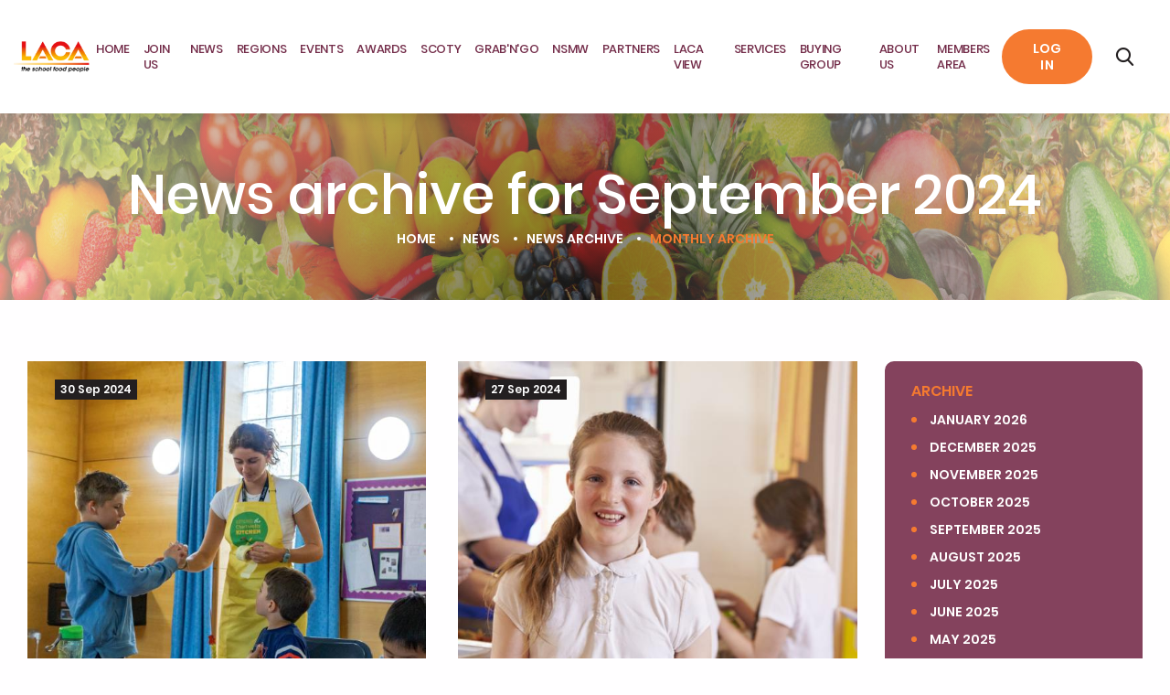

--- FILE ---
content_type: text/html; charset=UTF-8
request_url: https://laca.co.uk/news/archive/202409
body_size: 10357
content:


<!-- THEME DEBUG -->
<!-- THEME HOOK: 'html' -->
<!-- FILE NAME SUGGESTIONS:
   * html--news--archive--202409.html.twig
   * html--news--archive--%.html.twig
   * html--news--archive.html.twig
   * html--news.html.twig
   x html.html.twig
-->
<!-- BEGIN OUTPUT from 'themes/drupal_starter/templates/html.html.twig' -->
<!DOCTYPE html>
<html lang="en" dir="ltr" prefix="content: http://purl.org/rss/1.0/modules/content/  dc: http://purl.org/dc/terms/  foaf: http://xmlns.com/foaf/0.1/  og: http://ogp.me/ns#  rdfs: http://www.w3.org/2000/01/rdf-schema#  schema: http://schema.org/  sioc: http://rdfs.org/sioc/ns#  sioct: http://rdfs.org/sioc/types#  skos: http://www.w3.org/2004/02/skos/core#  xsd: http://www.w3.org/2001/XMLSchema# ">
  <head>
    <meta charset="utf-8" />
<script async src="https://www.googletagmanager.com/gtag/js?id=G-MXC1CGQY4R"></script>
<script>window.dataLayer = window.dataLayer || [];function gtag(){dataLayer.push(arguments)};gtag("js", new Date());gtag("set", "developer_id.dMDhkMT", true);gtag("config", "G-MXC1CGQY4R", {"groups":"default","page_placeholder":"PLACEHOLDER_page_location","allow_ad_personalization_signals":false});</script>
<link rel="canonical" href="https://laca.co.uk/news/archive/202409" />
<meta name="robots" content="index, follow" />
<meta name="description" content="LACA is the leading professional body representing members from across the school food sector." />
<meta name="twitter:card" content="summary_large_image" />
<meta name="twitter:site" content="@LACA_UK" />
<meta name="Generator" content="Drupal 8 (https://www.drupal.org)" />
<meta name="MobileOptimized" content="width" />
<meta name="HandheldFriendly" content="true" />
<meta name="viewport" content="width=device-width, initial-scale=1, shrink-to-fit=no" />
<meta name="format-detection" content="telephone=no" />
<script type="text/javascript">var googletag = googletag || {};
googletag.cmd = googletag.cmd || [];
(function() {
var gads = document.createElement('script');
gads.async = true;
gads.type = 'text/javascript';
var useSSL = 'https:' == document.location.protocol;
gads.src = (useSSL ? 'https:' : 'http:') +
'//www.googletagservices.com/tag/js/gpt.js';
var node = document.getElementsByTagName('script')[0];
node.parentNode.insertBefore(gads, node);
})();
googletag.cmd.push(function() {
var mpuMapping = googletag.sizeMapping()
.addSize([1900, 0], [728, 90])
.addSize([1200, 0], [468, 60])
.addSize([0, 0], [320, 50])
.build();
googletag.defineSlot('/22157371863/LACA_MPU_1', [[300,250]], 'div-gpt-ad-1674045831283-0').addService(googletag.pubads());
googletag.defineSlot('/22157371863/LACA_MPU_2', [[300,250]], 'div-gpt-ad-1674046164842-0').addService(googletag.pubads());
googletag.defineSlot('/22157371863/LACA_MPU_3', [[300,250]], 'div-gpt-ad-1674046256493-0').addService(googletag.pubads());
googletag.pubads().setTargeting('PSC-Section', 'Home');
googletag.pubads().enableSingleRequest();
googletag.enableServices();
});
</script>
<meta content="#46588a" name="theme-color" />
<meta content="#46588a" name="msapplication-navbutton-color" />
<meta content="yes" name="apple-mobile-web-app-capable" />
<meta content="black-translucent" name="apple-mobile-web-app-status-bar-style" />
<meta http-equiv="x-ua-compatible" content="ie=edge" />
<link rel="shortcut icon" href="/sites/default/files/laca%20favicon.png" type="image/png" />

    <title>Monthly archive | LACA, the school food people</title>
    <link rel="stylesheet" media="all" href="/core/themes/stable/css/system/components/ajax-progress.module.css?t8js5j" />
<link rel="stylesheet" media="all" href="/core/themes/stable/css/system/components/align.module.css?t8js5j" />
<link rel="stylesheet" media="all" href="/core/themes/stable/css/system/components/autocomplete-loading.module.css?t8js5j" />
<link rel="stylesheet" media="all" href="/core/themes/stable/css/system/components/fieldgroup.module.css?t8js5j" />
<link rel="stylesheet" media="all" href="/core/themes/stable/css/system/components/container-inline.module.css?t8js5j" />
<link rel="stylesheet" media="all" href="/core/themes/stable/css/system/components/clearfix.module.css?t8js5j" />
<link rel="stylesheet" media="all" href="/core/themes/stable/css/system/components/details.module.css?t8js5j" />
<link rel="stylesheet" media="all" href="/core/themes/stable/css/system/components/hidden.module.css?t8js5j" />
<link rel="stylesheet" media="all" href="/core/themes/stable/css/system/components/item-list.module.css?t8js5j" />
<link rel="stylesheet" media="all" href="/core/themes/stable/css/system/components/js.module.css?t8js5j" />
<link rel="stylesheet" media="all" href="/core/themes/stable/css/system/components/nowrap.module.css?t8js5j" />
<link rel="stylesheet" media="all" href="/core/themes/stable/css/system/components/position-container.module.css?t8js5j" />
<link rel="stylesheet" media="all" href="/core/themes/stable/css/system/components/progress.module.css?t8js5j" />
<link rel="stylesheet" media="all" href="/core/themes/stable/css/system/components/reset-appearance.module.css?t8js5j" />
<link rel="stylesheet" media="all" href="/core/themes/stable/css/system/components/resize.module.css?t8js5j" />
<link rel="stylesheet" media="all" href="/core/themes/stable/css/system/components/sticky-header.module.css?t8js5j" />
<link rel="stylesheet" media="all" href="/core/themes/stable/css/system/components/system-status-counter.css?t8js5j" />
<link rel="stylesheet" media="all" href="/core/themes/stable/css/system/components/system-status-report-counters.css?t8js5j" />
<link rel="stylesheet" media="all" href="/core/themes/stable/css/system/components/system-status-report-general-info.css?t8js5j" />
<link rel="stylesheet" media="all" href="/core/themes/stable/css/system/components/tabledrag.module.css?t8js5j" />
<link rel="stylesheet" media="all" href="/core/themes/stable/css/system/components/tablesort.module.css?t8js5j" />
<link rel="stylesheet" media="all" href="/core/themes/stable/css/system/components/tree-child.module.css?t8js5j" />
<link rel="stylesheet" media="all" href="/core/themes/stable/css/views/views.module.css?t8js5j" />
<link rel="stylesheet" media="all" href="/themes/drupal_starter/dist/css/style.css?t8js5j" />

    
<!--[if lte IE 8]>
<script src="/core/assets/vendor/html5shiv/html5shiv.min.js?v=3.7.3"></script>
<![endif]-->

    <link rel="shortcut icon" href="https://laca.co.uk/themes/drupal_starter/assets/images/favicons/laca_72x72.png" />
    <link rel="apple-touch-icon" href="https://laca.co.uk/themes/drupal_starter/assets/images/favicons/laca_72x72.png" />
    <link rel="apple-touch-icon" sizes="72x72" href="https://laca.co.uk/themes/drupal_starter/assets/images/favicons/laca_72x72.png" />
    <link rel="apple-touch-icon" sizes="114x114" href="https://laca.co.uk/themes/drupal_starter/assets/images/favicons/laca_114x114.png" />
    <link rel="apple-touch-icon" sizes="144x144" href="https://laca.co.uk/themes/drupal_starter/assets/images/favicons/laca_144x144.png" />
  </head>
  <body class="page-news page-archive">
        <a href="#main-content" class="visually-hidden focusable">
      Skip to main content
    </a>
    
    

<!-- THEME DEBUG -->
<!-- THEME HOOK: 'off_canvas_page_wrapper' -->
<!-- BEGIN OUTPUT from 'core/themes/stable/templates/content/off-canvas-page-wrapper.html.twig' -->
  <div class="dialog-off-canvas-main-canvas" data-off-canvas-main-canvas>
    

<!-- THEME DEBUG -->
<!-- THEME HOOK: 'page' -->
<!-- FILE NAME SUGGESTIONS:
   * page--news--archive--202409.html.twig
   * page--news--archive--%.html.twig
   * page--news--archive.html.twig
   * page--news.html.twig
   x page.html.twig
-->
<!-- BEGIN OUTPUT from 'themes/drupal_starter/templates/page/page.html.twig' -->
<div class="site-content js-site-content" id="site-content">
        <div class="background-top-element">
                                      </div>
    <div class="layout-container">

        <header id="masthead" class="c-header text-md js-header">
  <div class="container c-header-container">
    <div class="header--main">
      <a class="c-branding" href="/" rel="home">
        <img src="/themes/drupal_starter/assets/images/logo.png" alt="LACA logo" />
              </a><!-- .c-branding -->

      <div id="site-navigation" class="c-main-navigation js-main-nav">
        

<!-- THEME DEBUG -->
<!-- THEME HOOK: 'region' -->
<!-- FILE NAME SUGGESTIONS:
   * region--header.html.twig
   x region.html.twig
-->
<!-- BEGIN OUTPUT from 'core/themes/stable/templates/layout/region.html.twig' -->
  <div>
    

<!-- THEME DEBUG -->
<!-- THEME HOOK: 'block' -->
<!-- FILE NAME SUGGESTIONS:
   * block--drupal-starter-main-menu.html.twig
   * block--system-menu-block--main.html.twig
   x block--system-menu-block.html.twig
   * block--system.html.twig
   * block.html.twig
-->
<!-- BEGIN OUTPUT from 'core/themes/stable/templates/block/block--system-menu-block.html.twig' -->
<nav role="navigation" aria-labelledby="block-drupal-starter-main-menu-menu" id="block-drupal-starter-main-menu">
            
  <h2 class="visually-hidden" id="block-drupal-starter-main-menu-menu">Main navigation</h2>
  

        

<!-- THEME DEBUG -->
<!-- THEME HOOK: 'menu__main' -->
<!-- FILE NAME SUGGESTIONS:
   * menu--main.html.twig
   x menu.html.twig
-->
<!-- BEGIN OUTPUT from 'themes/drupal_starter/templates/menu.html.twig' -->

                            <ul class="menu">
                                        <li class="menu-item">
                <a href="/" data-label="Home" data-drupal-link-system-path="&lt;front&gt;">Home</a>
                            </li>
                                <li class="menu-item">
                <a href="/why-join-laca-school-food-people" data-drupal-link-system-path="node/99">JOIN US</a>
                            </li>
                                <li class="menu-item menu-item--active-trail">
                <a href="/news" data-label="News" data-drupal-link-system-path="news">News</a>
                            </li>
                                <li class="menu-item">
                <a href="/regions" data-label="Regions" data-drupal-link-system-path="regions">Regions</a>
                            </li>
                                <li class="menu-item">
                <a href="/events" data-label="Events" data-drupal-link-system-path="events">Events</a>
                            </li>
                                <li class="menu-item">
                <a href="https://laca.co.uk/news/laca-unveils-2025-awards-excellence-winners-main-event">Awards</a>
                            </li>
                                <li class="menu-item">
                <a href="https://www.laca.co.uk/scoty">SCOTY</a>
                            </li>
                                <li class="menu-item">
                <a href="https://laca.co.uk/grab-n-go-challenge">Grab&#039;N&#039;Go</a>
                            </li>
                                <li class="menu-item">
                <a href="https://www.lacansmw.co.uk/">NSMW</a>
                            </li>
                                <li class="menu-item">
                <a href="/partners" data-label="Partners" data-drupal-link-system-path="partners">Partners</a>
                            </li>
                                <li class="menu-item">
                <a href="/laca-view" data-label="LACA View" data-drupal-link-system-path="laca-view">LACA View</a>
                            </li>
                                <li class="menu-item">
                <a href="/services" data-label="Services" data-drupal-link-system-path="node/3078">Services</a>
                            </li>
                                <li class="menu-item">
                <a href="https://laca.co.uk/frameworks">Buying Group</a>
                            </li>
                                <li class="menu-item">
                <a href="/about-us" data-label="About Us" data-drupal-link-system-path="node/96">About Us</a>
                            </li>
                                <li class="menu-item">
                <a href="/members-area" data-label="Members area" data-drupal-link-system-path="node/2997">Members area</a>
                            </li>
                </ul>
    


<!-- END OUTPUT from 'themes/drupal_starter/templates/menu.html.twig' -->


  </nav>

<!-- END OUTPUT from 'core/themes/stable/templates/block/block--system-menu-block.html.twig' -->


  </div>

<!-- END OUTPUT from 'core/themes/stable/templates/layout/region.html.twig' -->


              </div>

      <div class="account-menu-block">
        <a class="user-icon"><i class="font-user"></i></a>
        <a class="user-icon-loged-in"><i class="font-user"></i></a>
        

<!-- THEME DEBUG -->
<!-- THEME HOOK: 'block' -->
<!-- FILE NAME SUGGESTIONS:
   * block--drupal-starter-account-menu.html.twig
   * block--system-menu-block--account.html.twig
   x block--system-menu-block.html.twig
   * block--system.html.twig
   * block.html.twig
-->
<!-- BEGIN OUTPUT from 'core/themes/stable/templates/block/block--system-menu-block.html.twig' -->
<nav role="navigation" aria-labelledby="block-drupal-starter-account-menu-menu" id="block-drupal-starter-account-menu">
            
  <h2 class="visually-hidden" id="block-drupal-starter-account-menu-menu">User account menu</h2>
  

        

<!-- THEME DEBUG -->
<!-- THEME HOOK: 'menu__account' -->
<!-- FILE NAME SUGGESTIONS:
   * menu--account.html.twig
   x menu.html.twig
-->
<!-- BEGIN OUTPUT from 'themes/drupal_starter/templates/menu.html.twig' -->

                            <ul class="menu">
                                        <li class="menu-item">
                <a href="/user/login" data-drupal-link-system-path="user/login">Log in</a>
                            </li>
                </ul>
    


<!-- END OUTPUT from 'themes/drupal_starter/templates/menu.html.twig' -->


  </nav>

<!-- END OUTPUT from 'core/themes/stable/templates/block/block--system-menu-block.html.twig' -->


        

<!-- THEME DEBUG -->
<!-- THEME HOOK: 'block' -->
<!-- FILE NAME SUGGESTIONS:
   * block--exposed-form-search-header.html.twig
   * block--views-exposed-filter-block--search-page-1.html.twig
   * block--views-exposed-filter-block.html.twig
   * block--views.html.twig
   x block.html.twig
-->
<!-- BEGIN OUTPUT from 'core/themes/stable/templates/block/block.html.twig' -->
<div class="views-exposed-form" data-drupal-selector="views-exposed-form-search-page-1" id="block-exposed-form-search-header">
  
    
      

<!-- THEME DEBUG -->
<!-- THEME HOOK: 'form' -->
<!-- BEGIN OUTPUT from 'core/themes/stable/templates/form/form.html.twig' -->
<form action="/search" method="get" id="views-exposed-form-search-page-1" accept-charset="UTF-8">
  

<!-- THEME DEBUG -->
<!-- THEME HOOK: 'views_exposed_form' -->
<!-- BEGIN OUTPUT from 'core/themes/stable/templates/views/views-exposed-form.html.twig' -->


<!-- THEME DEBUG -->
<!-- THEME HOOK: 'form_element' -->
<!-- BEGIN OUTPUT from 'core/themes/stable/templates/form/form-element.html.twig' -->
<div class="js-form-item form-item js-form-type-textfield form-item-search-api-fulltext js-form-item-search-api-fulltext form-no-label">
        

<!-- THEME DEBUG -->
<!-- THEME HOOK: 'input__textfield' -->
<!-- FILE NAME SUGGESTIONS:
   * input--textfield.html.twig
   x input.html.twig
-->
<!-- BEGIN OUTPUT from 'core/themes/stable/templates/form/input.html.twig' -->
<input placeholder="Search for content or member users" data-drupal-selector="edit-search-api-fulltext" type="text" id="edit-search-api-fulltext" name="search_api_fulltext" value="" size="30" maxlength="128" class="form-text" />

<!-- END OUTPUT from 'core/themes/stable/templates/form/input.html.twig' -->


        </div>

<!-- END OUTPUT from 'core/themes/stable/templates/form/form-element.html.twig' -->



<!-- THEME DEBUG -->
<!-- THEME HOOK: 'container' -->
<!-- BEGIN OUTPUT from 'core/themes/stable/templates/form/container.html.twig' -->
<div data-drupal-selector="edit-actions" class="form-actions js-form-wrapper form-wrapper" id="edit-actions">

<!-- THEME DEBUG -->
<!-- THEME HOOK: 'input__submit' -->
<!-- FILE NAME SUGGESTIONS:
   * input--submit.html.twig
   x input.html.twig
-->
<!-- BEGIN OUTPUT from 'core/themes/stable/templates/form/input.html.twig' -->
<input data-drupal-selector="edit-submit-search" type="submit" id="edit-submit-search" value="Search" class="button js-form-submit form-submit" />

<!-- END OUTPUT from 'core/themes/stable/templates/form/input.html.twig' -->

</div>

<!-- END OUTPUT from 'core/themes/stable/templates/form/container.html.twig' -->



<!-- END OUTPUT from 'core/themes/stable/templates/views/views-exposed-form.html.twig' -->


</form>

<!-- END OUTPUT from 'core/themes/stable/templates/form/form.html.twig' -->


  </div>

<!-- END OUTPUT from 'core/themes/stable/templates/block/block.html.twig' -->


      </div>
      
      <a href="javascript:;" class="c-menu-btn js-menu-btn"><span></span></a> <!-- menu-button -->
    </div>
  </div>
</header><!-- #masthead -->

        <main role="main" class="c-main-layout-wrapper">
                        
            <div class="main-wrapper container c-big-container">
                <div class="main-wrapper-inner container c-content-container">
                                                    <div class="row">
                        <div class="col-sm-12">
                            

<!-- THEME DEBUG -->
<!-- THEME HOOK: 'region' -->
<!-- FILE NAME SUGGESTIONS:
   * region--highlighted.html.twig
   x region.html.twig
-->
<!-- BEGIN OUTPUT from 'core/themes/stable/templates/layout/region.html.twig' -->
  <div>
    

<!-- THEME DEBUG -->
<!-- THEME HOOK: 'block' -->
<!-- FILE NAME SUGGESTIONS:
   * block--drupal-starter-messages.html.twig
   x block--system-messages-block.html.twig
   * block--system.html.twig
   * block.html.twig
-->
<!-- BEGIN OUTPUT from 'core/themes/stable/templates/block/block--system-messages-block.html.twig' -->
<div data-drupal-messages-fallback class="hidden"></div>

<!-- END OUTPUT from 'core/themes/stable/templates/block/block--system-messages-block.html.twig' -->



<!-- THEME DEBUG -->
<!-- THEME HOOK: 'block' -->
<!-- FILE NAME SUGGESTIONS:
   * block--drupal-starter-page-title.html.twig
   * block--page-title-block.html.twig
   * block--core.html.twig
   x block.html.twig
-->
<!-- BEGIN OUTPUT from 'core/themes/stable/templates/block/block.html.twig' -->
<div id="block-drupal-starter-page-title">
  
    
      

<!-- THEME DEBUG -->
<!-- THEME HOOK: 'page_title' -->
<!-- BEGIN OUTPUT from 'core/themes/stable/templates/content/page-title.html.twig' -->

  <h1>News archive for September 2024</h1>


<!-- END OUTPUT from 'core/themes/stable/templates/content/page-title.html.twig' -->


  </div>

<!-- END OUTPUT from 'core/themes/stable/templates/block/block.html.twig' -->



<!-- THEME DEBUG -->
<!-- THEME HOOK: 'block' -->
<!-- FILE NAME SUGGESTIONS:
   * block--breadcrumbs.html.twig
   * block--system-breadcrumb-block.html.twig
   * block--system.html.twig
   x block.html.twig
-->
<!-- BEGIN OUTPUT from 'core/themes/stable/templates/block/block.html.twig' -->
<div id="block-breadcrumbs">
  
    
      

<!-- THEME DEBUG -->
<!-- THEME HOOK: 'breadcrumb' -->
<!-- BEGIN OUTPUT from 'core/themes/stable/templates/navigation/breadcrumb.html.twig' -->
  <nav role="navigation" aria-labelledby="system-breadcrumb">
    <h2 id="system-breadcrumb" class="visually-hidden">Breadcrumb</h2>
    <ol>
          <li>
                  <a href="/">Home</a>
              </li>
          <li>
                  <a href="/news">News</a>
              </li>
          <li>
                  <a href="/news/archive">News Archive</a>
              </li>
          <li>
                  Monthly archive
              </li>
        </ol>
  </nav>

<!-- END OUTPUT from 'core/themes/stable/templates/navigation/breadcrumb.html.twig' -->


  </div>

<!-- END OUTPUT from 'core/themes/stable/templates/block/block.html.twig' -->


  </div>

<!-- END OUTPUT from 'core/themes/stable/templates/layout/region.html.twig' -->


                        </div>
                    </div>
                
                                    <div class="row">
                        <div class="col-sm-12">
                            <div id="events-top-block">
                                                                

<!-- THEME DEBUG -->
<!-- THEME HOOK: 'region' -->
<!-- FILE NAME SUGGESTIONS:
   * region--partners.html.twig
   x region.html.twig
-->
<!-- BEGIN OUTPUT from 'core/themes/stable/templates/layout/region.html.twig' -->

<!-- END OUTPUT from 'core/themes/stable/templates/layout/region.html.twig' -->


                            </div>
                        </div>
                    </div>
                
                <div class="row">

                                                                                <div  class="main-content layout-content col-lg-9" id="content" role="main">
                        

<!-- THEME DEBUG -->
<!-- THEME HOOK: 'region' -->
<!-- FILE NAME SUGGESTIONS:
   * region--content.html.twig
   x region.html.twig
-->
<!-- BEGIN OUTPUT from 'core/themes/stable/templates/layout/region.html.twig' -->
  <div>
    

<!-- THEME DEBUG -->
<!-- THEME HOOK: 'block' -->
<!-- FILE NAME SUGGESTIONS:
   * block--drupal-starter-content.html.twig
   * block--system-main-block.html.twig
   * block--system.html.twig
   x block.html.twig
-->
<!-- BEGIN OUTPUT from 'core/themes/stable/templates/block/block.html.twig' -->
<div id="block-drupal-starter-content">
  
    
      

<!-- THEME DEBUG -->
<!-- THEME HOOK: 'container' -->
<!-- BEGIN OUTPUT from 'core/themes/stable/templates/form/container.html.twig' -->
<div class="views-element-container">

<!-- THEME DEBUG -->
<!-- THEME HOOK: 'views_view' -->
<!-- BEGIN OUTPUT from 'themes/drupal_starter/templates/views/views-view.html.twig' -->
<div class="view view-latest-news view-id-latest_news view-display-id-page_1 js-view-dom-id-44ac87c9d7879f4a71bdbfde2d2b4942aef9f0e6c5c50413d27e0b8c2446754e">
  
  
  

  
  
  

  <div class="views-rows">
      

<!-- THEME DEBUG -->
<!-- THEME HOOK: 'views_view_unformatted' -->
<!-- BEGIN OUTPUT from 'core/themes/stable/templates/views/views-view-unformatted.html.twig' -->
    <div class="views-row">

<!-- THEME DEBUG -->
<!-- THEME HOOK: 'node' -->
<!-- FILE NAME SUGGESTIONS:
   * node--view--latest-news--page-1.html.twig
   * node--view--latest-news.html.twig
   * node--7317--teaser.html.twig
   * node--7317.html.twig
   x node--news--teaser.html.twig
   * node--news.html.twig
   * node--teaser.html.twig
   * node.html.twig
-->
<!-- BEGIN OUTPUT from 'themes/drupal_starter/templates/node/node--news--teaser.html.twig' -->
<article data-history-node-id="7317" role="article" about="/news/chartwells-hosts-cooking-nutrition-workshops-nearly-3000-families" class="node node--type-content-news node--view-mode-teaser">
    <div class="content">
        <div class="news-date-created">
            30 Sep 2024
        </div>
        <div class="content">
            

<!-- THEME DEBUG -->
<!-- THEME HOOK: 'field' -->
<!-- FILE NAME SUGGESTIONS:
   * field--node--field-image--news.html.twig
   x field--node--field-image.html.twig
   * field--node--news.html.twig
   * field--field-image.html.twig
   * field--image.html.twig
   * field.html.twig
-->
<!-- BEGIN OUTPUT from 'themes/drupal_starter/templates/field/field--node--field-image.html.twig' -->
            <div class="field-field_image">

<!-- THEME DEBUG -->
<!-- THEME HOOK: 'image_formatter' -->
<!-- BEGIN OUTPUT from 'themes/drupal_starter/templates/field/image-formatter.html.twig' -->


  <a href="/news/chartwells-hosts-cooking-nutrition-workshops-nearly-3000-families">

<!-- THEME DEBUG -->
<!-- THEME HOOK: 'image_style' -->
<!-- BEGIN OUTPUT from 'core/themes/stable/templates/field/image-style.html.twig' -->


<!-- THEME DEBUG -->
<!-- THEME HOOK: 'image' -->
<!-- BEGIN OUTPUT from 'core/themes/stable/templates/field/image.html.twig' -->
<img src="/sites/default/files/styles/teaser/public/images/news/Faye%20Murton%2C%20Nutritionist%20at%20Chartwells%20leading%20a%20HAF%20workshop%20in%20Sussex.jpg?itok=FBYIqiXK" width="604" height="604" alt="" typeof="foaf:Image" />

<!-- END OUTPUT from 'core/themes/stable/templates/field/image.html.twig' -->



<!-- END OUTPUT from 'core/themes/stable/templates/field/image-style.html.twig' -->

</a>

<!-- END OUTPUT from 'themes/drupal_starter/templates/field/image-formatter.html.twig' -->

</div>
      
<!-- END OUTPUT from 'themes/drupal_starter/templates/field/field--node--field-image.html.twig' -->


            <div class="news-content">
                <div class="content-fields">
                    <h2><a href="/news/chartwells-hosts-cooking-nutrition-workshops-nearly-3000-families" rel="bookmark">

<!-- THEME DEBUG -->
<!-- THEME HOOK: 'field' -->
<!-- FILE NAME SUGGESTIONS:
   * field--node--title--news.html.twig
   x field--node--title.html.twig
   * field--node--news.html.twig
   * field--title.html.twig
   * field--string.html.twig
   * field.html.twig
-->
<!-- BEGIN OUTPUT from 'core/themes/stable/templates/field/field--node--title.html.twig' -->
<span class="field-title">Chartwells hosts cooking &amp; nutrition workshops for nearly 3,000 families  </span>

<!-- END OUTPUT from 'core/themes/stable/templates/field/field--node--title.html.twig' -->

</a></h2>
                    

<!-- THEME DEBUG -->
<!-- THEME HOOK: 'field' -->
<!-- FILE NAME SUGGESTIONS:
   * field--node--body--news.html.twig
   * field--node--body.html.twig
   * field--node--news.html.twig
   * field--body.html.twig
   * field--text-with-summary.html.twig
   x field.html.twig
-->
<!-- BEGIN OUTPUT from 'themes/drupal_starter/templates/field/field.html.twig' -->

            <div class="field-body"><p><span><span><span><span><span><span>Delivered as part of the Beyond the Chartwells Kitchen programme, the sessions were held at community centres across 22...</span></span></span></span></span></span></p></div>
      
<!-- END OUTPUT from 'themes/drupal_starter/templates/field/field.html.twig' -->


                </div>
                <div class="link-btn"><a href="/news/chartwells-hosts-cooking-nutrition-workshops-nearly-3000-families" class="link-btn" hreflang="en">Read more</a></div>
            </div>
        </div>
    </div>
</article>
<!-- END OUTPUT from 'themes/drupal_starter/templates/node/node--news--teaser.html.twig' -->

</div>
    <div class="views-row">

<!-- THEME DEBUG -->
<!-- THEME HOOK: 'node' -->
<!-- FILE NAME SUGGESTIONS:
   * node--view--latest-news--page-1.html.twig
   * node--view--latest-news.html.twig
   * node--7313--teaser.html.twig
   * node--7313.html.twig
   x node--news--teaser.html.twig
   * node--news.html.twig
   * node--teaser.html.twig
   * node.html.twig
-->
<!-- BEGIN OUTPUT from 'themes/drupal_starter/templates/node/node--news--teaser.html.twig' -->
<article data-history-node-id="7313" role="article" about="/news/love-british-food-urges-government-embrace-community-focused-food-strategy" class="node node--type-content-news node--view-mode-teaser">
    <div class="content">
        <div class="news-date-created">
            27 Sep 2024
        </div>
        <div class="content">
            

<!-- THEME DEBUG -->
<!-- THEME HOOK: 'field' -->
<!-- FILE NAME SUGGESTIONS:
   * field--node--field-image--news.html.twig
   x field--node--field-image.html.twig
   * field--node--news.html.twig
   * field--field-image.html.twig
   * field--image.html.twig
   * field.html.twig
-->
<!-- BEGIN OUTPUT from 'themes/drupal_starter/templates/field/field--node--field-image.html.twig' -->
            <div class="field-field_image">

<!-- THEME DEBUG -->
<!-- THEME HOOK: 'image_formatter' -->
<!-- BEGIN OUTPUT from 'themes/drupal_starter/templates/field/image-formatter.html.twig' -->


  <a href="/news/love-british-food-urges-government-embrace-community-focused-food-strategy">

<!-- THEME DEBUG -->
<!-- THEME HOOK: 'image_style' -->
<!-- BEGIN OUTPUT from 'core/themes/stable/templates/field/image-style.html.twig' -->


<!-- THEME DEBUG -->
<!-- THEME HOOK: 'image' -->
<!-- BEGIN OUTPUT from 'core/themes/stable/templates/field/image.html.twig' -->
<img src="/sites/default/files/styles/teaser/public/images/news/girl%20%281%29.jpg?itok=dke3gxoQ" width="604" height="604" alt="" typeof="foaf:Image" />

<!-- END OUTPUT from 'core/themes/stable/templates/field/image.html.twig' -->



<!-- END OUTPUT from 'core/themes/stable/templates/field/image-style.html.twig' -->

</a>

<!-- END OUTPUT from 'themes/drupal_starter/templates/field/image-formatter.html.twig' -->

</div>
      
<!-- END OUTPUT from 'themes/drupal_starter/templates/field/field--node--field-image.html.twig' -->


            <div class="news-content">
                <div class="content-fields">
                    <h2><a href="/news/love-british-food-urges-government-embrace-community-focused-food-strategy" rel="bookmark">

<!-- THEME DEBUG -->
<!-- THEME HOOK: 'field' -->
<!-- FILE NAME SUGGESTIONS:
   * field--node--title--news.html.twig
   x field--node--title.html.twig
   * field--node--news.html.twig
   * field--title.html.twig
   * field--string.html.twig
   * field.html.twig
-->
<!-- BEGIN OUTPUT from 'core/themes/stable/templates/field/field--node--title.html.twig' -->
<span class="field-title">Love British Food urges Government to &#039;embrace community-focused food strategy&#039; </span>

<!-- END OUTPUT from 'core/themes/stable/templates/field/field--node--title.html.twig' -->

</a></h2>
                    

<!-- THEME DEBUG -->
<!-- THEME HOOK: 'field' -->
<!-- FILE NAME SUGGESTIONS:
   * field--node--body--news.html.twig
   * field--node--body.html.twig
   * field--node--news.html.twig
   * field--body.html.twig
   * field--text-with-summary.html.twig
   x field.html.twig
-->
<!-- BEGIN OUTPUT from 'themes/drupal_starter/templates/field/field.html.twig' -->

            <div class="field-body"><p><span><span><span><span><span><span>With thousands of events celebrating British food happening nationwide during the fortnight, Love British Food believes...</span></span></span></span></span></span></p></div>
      
<!-- END OUTPUT from 'themes/drupal_starter/templates/field/field.html.twig' -->


                </div>
                <div class="link-btn"><a href="/news/love-british-food-urges-government-embrace-community-focused-food-strategy" class="link-btn" hreflang="en">Read more</a></div>
            </div>
        </div>
    </div>
</article>
<!-- END OUTPUT from 'themes/drupal_starter/templates/node/node--news--teaser.html.twig' -->

</div>
    <div class="views-row">

<!-- THEME DEBUG -->
<!-- THEME HOOK: 'node' -->
<!-- FILE NAME SUGGESTIONS:
   * node--view--latest-news--page-1.html.twig
   * node--view--latest-news.html.twig
   * node--7321--teaser.html.twig
   * node--7321.html.twig
   x node--news--teaser.html.twig
   * node--news.html.twig
   * node--teaser.html.twig
   * node.html.twig
-->
<!-- BEGIN OUTPUT from 'themes/drupal_starter/templates/node/node--news--teaser.html.twig' -->
<article data-history-node-id="7321" role="article" about="/news/agreement-future-focus-school-meals-laca-roundtable" class="node node--type-content-news node--view-mode-teaser">
    <div class="content">
        <div class="news-date-created">
            26 Sep 2024
        </div>
        <div class="content">
            

<!-- THEME DEBUG -->
<!-- THEME HOOK: 'field' -->
<!-- FILE NAME SUGGESTIONS:
   * field--node--field-image--news.html.twig
   x field--node--field-image.html.twig
   * field--node--news.html.twig
   * field--field-image.html.twig
   * field--image.html.twig
   * field.html.twig
-->
<!-- BEGIN OUTPUT from 'themes/drupal_starter/templates/field/field--node--field-image.html.twig' -->
            <div class="field-field_image">

<!-- THEME DEBUG -->
<!-- THEME HOOK: 'image_formatter' -->
<!-- BEGIN OUTPUT from 'themes/drupal_starter/templates/field/image-formatter.html.twig' -->


  <a href="/news/agreement-future-focus-school-meals-laca-roundtable">

<!-- THEME DEBUG -->
<!-- THEME HOOK: 'image_style' -->
<!-- BEGIN OUTPUT from 'core/themes/stable/templates/field/image-style.html.twig' -->


<!-- THEME DEBUG -->
<!-- THEME HOOK: 'image' -->
<!-- BEGIN OUTPUT from 'core/themes/stable/templates/field/image.html.twig' -->
<img src="/sites/default/files/styles/teaser/public/images/news/Screenshot%202024-09-26%20103210.png?itok=djaB0JKY" width="604" height="604" alt="laca round table school meals" typeof="foaf:Image" />

<!-- END OUTPUT from 'core/themes/stable/templates/field/image.html.twig' -->



<!-- END OUTPUT from 'core/themes/stable/templates/field/image-style.html.twig' -->

</a>

<!-- END OUTPUT from 'themes/drupal_starter/templates/field/image-formatter.html.twig' -->

</div>
      
<!-- END OUTPUT from 'themes/drupal_starter/templates/field/field--node--field-image.html.twig' -->


            <div class="news-content">
                <div class="content-fields">
                    <h2><a href="/news/agreement-future-focus-school-meals-laca-roundtable" rel="bookmark">

<!-- THEME DEBUG -->
<!-- THEME HOOK: 'field' -->
<!-- FILE NAME SUGGESTIONS:
   * field--node--title--news.html.twig
   x field--node--title.html.twig
   * field--node--news.html.twig
   * field--title.html.twig
   * field--string.html.twig
   * field.html.twig
-->
<!-- BEGIN OUTPUT from 'core/themes/stable/templates/field/field--node--title.html.twig' -->
<span class="field-title">Agreement on future focus for school meals at LACA roundtable</span>

<!-- END OUTPUT from 'core/themes/stable/templates/field/field--node--title.html.twig' -->

</a></h2>
                    

<!-- THEME DEBUG -->
<!-- THEME HOOK: 'field' -->
<!-- FILE NAME SUGGESTIONS:
   * field--node--body--news.html.twig
   * field--node--body.html.twig
   * field--node--news.html.twig
   * field--body.html.twig
   * field--text-with-summary.html.twig
   x field.html.twig
-->
<!-- BEGIN OUTPUT from 'themes/drupal_starter/templates/field/field.html.twig' -->

            <div class="field-body"><p>Meeting on 18th September in Covent Garden, the discussion was led by LACA chair Judith Gregory and vice chair Michael...</p></div>
      
<!-- END OUTPUT from 'themes/drupal_starter/templates/field/field.html.twig' -->


                </div>
                <div class="link-btn"><a href="/news/agreement-future-focus-school-meals-laca-roundtable" class="link-btn" hreflang="en">Read more</a></div>
            </div>
        </div>
    </div>
</article>
<!-- END OUTPUT from 'themes/drupal_starter/templates/node/node--news--teaser.html.twig' -->

</div>
    <div class="views-row">

<!-- THEME DEBUG -->
<!-- THEME HOOK: 'node' -->
<!-- FILE NAME SUGGESTIONS:
   * node--view--latest-news--page-1.html.twig
   * node--view--latest-news.html.twig
   * node--7318--teaser.html.twig
   * node--7318.html.twig
   x node--news--teaser.html.twig
   * node--news.html.twig
   * node--teaser.html.twig
   * node.html.twig
-->
<!-- BEGIN OUTPUT from 'themes/drupal_starter/templates/node/node--news--teaser.html.twig' -->
<article data-history-node-id="7318" role="article" about="/news/one-eight-toddlers-and-primary-school-aged-children-obese" class="node node--type-content-news node--view-mode-teaser">
    <div class="content">
        <div class="news-date-created">
            26 Sep 2024
        </div>
        <div class="content">
            

<!-- THEME DEBUG -->
<!-- THEME HOOK: 'field' -->
<!-- FILE NAME SUGGESTIONS:
   * field--node--field-image--news.html.twig
   x field--node--field-image.html.twig
   * field--node--news.html.twig
   * field--field-image.html.twig
   * field--image.html.twig
   * field.html.twig
-->
<!-- BEGIN OUTPUT from 'themes/drupal_starter/templates/field/field--node--field-image.html.twig' -->
            <div class="field-field_image">

<!-- THEME DEBUG -->
<!-- THEME HOOK: 'image_formatter' -->
<!-- BEGIN OUTPUT from 'themes/drupal_starter/templates/field/image-formatter.html.twig' -->


  <a href="/news/one-eight-toddlers-and-primary-school-aged-children-obese">

<!-- THEME DEBUG -->
<!-- THEME HOOK: 'image_style' -->
<!-- BEGIN OUTPUT from 'core/themes/stable/templates/field/image-style.html.twig' -->


<!-- THEME DEBUG -->
<!-- THEME HOOK: 'image' -->
<!-- BEGIN OUTPUT from 'core/themes/stable/templates/field/image.html.twig' -->
<img src="/sites/default/files/styles/teaser/public/images/news/thumbnail_Screenshot%202024-09-25%20110607.png?itok=4URPNxkJ" width="604" height="604" alt="" typeof="foaf:Image" />

<!-- END OUTPUT from 'core/themes/stable/templates/field/image.html.twig' -->



<!-- END OUTPUT from 'core/themes/stable/templates/field/image-style.html.twig' -->

</a>

<!-- END OUTPUT from 'themes/drupal_starter/templates/field/image-formatter.html.twig' -->

</div>
      
<!-- END OUTPUT from 'themes/drupal_starter/templates/field/field--node--field-image.html.twig' -->


            <div class="news-content">
                <div class="content-fields">
                    <h2><a href="/news/one-eight-toddlers-and-primary-school-aged-children-obese" rel="bookmark">

<!-- THEME DEBUG -->
<!-- THEME HOOK: 'field' -->
<!-- FILE NAME SUGGESTIONS:
   * field--node--title--news.html.twig
   x field--node--title.html.twig
   * field--node--news.html.twig
   * field--title.html.twig
   * field--string.html.twig
   * field.html.twig
-->
<!-- BEGIN OUTPUT from 'core/themes/stable/templates/field/field--node--title.html.twig' -->
<span class="field-title">One in eight toddlers and primary school aged children obese</span>

<!-- END OUTPUT from 'core/themes/stable/templates/field/field--node--title.html.twig' -->

</a></h2>
                    

<!-- THEME DEBUG -->
<!-- THEME HOOK: 'field' -->
<!-- FILE NAME SUGGESTIONS:
   * field--node--body--news.html.twig
   * field--node--body.html.twig
   * field--node--news.html.twig
   * field--body.html.twig
   * field--text-with-summary.html.twig
   x field.html.twig
-->
<!-- BEGIN OUTPUT from 'themes/drupal_starter/templates/field/field.html.twig' -->

            <div class="field-body"><p>New statistics show around one in seven children (15%) aged between two and 15 were obese in 2022 – similar to 2019 (16%...</p></div>
      
<!-- END OUTPUT from 'themes/drupal_starter/templates/field/field.html.twig' -->


                </div>
                <div class="link-btn"><a href="/news/one-eight-toddlers-and-primary-school-aged-children-obese" class="link-btn" hreflang="en">Read more</a></div>
            </div>
        </div>
    </div>
</article>
<!-- END OUTPUT from 'themes/drupal_starter/templates/node/node--news--teaser.html.twig' -->

</div>
    <div class="views-row">

<!-- THEME DEBUG -->
<!-- THEME HOOK: 'node' -->
<!-- FILE NAME SUGGESTIONS:
   * node--view--latest-news--page-1.html.twig
   * node--view--latest-news.html.twig
   * node--7314--teaser.html.twig
   * node--7314.html.twig
   x node--news--teaser.html.twig
   * node--news.html.twig
   * node--teaser.html.twig
   * node.html.twig
-->
<!-- BEGIN OUTPUT from 'themes/drupal_starter/templates/node/node--news--teaser.html.twig' -->
<article data-history-node-id="7314" role="article" about="/news/jamie-oliver-rolls-out-cooking-initiative-100-more-secondary-schools" class="node node--type-content-news node--view-mode-teaser">
    <div class="content">
        <div class="news-date-created">
            26 Sep 2024
        </div>
        <div class="content">
            

<!-- THEME DEBUG -->
<!-- THEME HOOK: 'field' -->
<!-- FILE NAME SUGGESTIONS:
   * field--node--field-image--news.html.twig
   x field--node--field-image.html.twig
   * field--node--news.html.twig
   * field--field-image.html.twig
   * field--image.html.twig
   * field.html.twig
-->
<!-- BEGIN OUTPUT from 'themes/drupal_starter/templates/field/field--node--field-image.html.twig' -->
            <div class="field-field_image">

<!-- THEME DEBUG -->
<!-- THEME HOOK: 'image_formatter' -->
<!-- BEGIN OUTPUT from 'themes/drupal_starter/templates/field/image-formatter.html.twig' -->


  <a href="/news/jamie-oliver-rolls-out-cooking-initiative-100-more-secondary-schools">

<!-- THEME DEBUG -->
<!-- THEME HOOK: 'image_style' -->
<!-- BEGIN OUTPUT from 'core/themes/stable/templates/field/image-style.html.twig' -->


<!-- THEME DEBUG -->
<!-- THEME HOOK: 'image' -->
<!-- BEGIN OUTPUT from 'core/themes/stable/templates/field/image.html.twig' -->
<img src="/sites/default/files/styles/teaser/public/images/news/thumbnail_Jamie%20Oliver%20_0_0_0_0_0_0_0_0.jpg?itok=F9dfB7T1" width="604" height="604" alt="" typeof="foaf:Image" />

<!-- END OUTPUT from 'core/themes/stable/templates/field/image.html.twig' -->



<!-- END OUTPUT from 'core/themes/stable/templates/field/image-style.html.twig' -->

</a>

<!-- END OUTPUT from 'themes/drupal_starter/templates/field/image-formatter.html.twig' -->

</div>
      
<!-- END OUTPUT from 'themes/drupal_starter/templates/field/field--node--field-image.html.twig' -->


            <div class="news-content">
                <div class="content-fields">
                    <h2><a href="/news/jamie-oliver-rolls-out-cooking-initiative-100-more-secondary-schools" rel="bookmark">

<!-- THEME DEBUG -->
<!-- THEME HOOK: 'field' -->
<!-- FILE NAME SUGGESTIONS:
   * field--node--title--news.html.twig
   x field--node--title.html.twig
   * field--node--news.html.twig
   * field--title.html.twig
   * field--string.html.twig
   * field.html.twig
-->
<!-- BEGIN OUTPUT from 'core/themes/stable/templates/field/field--node--title.html.twig' -->
<span class="field-title">Jamie Oliver rolls out cooking initiative to 100 more secondary schools</span>

<!-- END OUTPUT from 'core/themes/stable/templates/field/field--node--title.html.twig' -->

</a></h2>
                    

<!-- THEME DEBUG -->
<!-- THEME HOOK: 'field' -->
<!-- FILE NAME SUGGESTIONS:
   * field--node--body--news.html.twig
   * field--node--body.html.twig
   * field--node--news.html.twig
   * field--body.html.twig
   * field--text-with-summary.html.twig
   x field.html.twig
-->
<!-- BEGIN OUTPUT from 'themes/drupal_starter/templates/field/field.html.twig' -->

            <div class="field-body"><p>The programme includes key stage 3 resources such as lesson plans, recipes and videos to help teach secondary pupils to...</p></div>
      
<!-- END OUTPUT from 'themes/drupal_starter/templates/field/field.html.twig' -->


                </div>
                <div class="link-btn"><a href="/news/jamie-oliver-rolls-out-cooking-initiative-100-more-secondary-schools" class="link-btn" hreflang="en">Read more</a></div>
            </div>
        </div>
    </div>
</article>
<!-- END OUTPUT from 'themes/drupal_starter/templates/node/node--news--teaser.html.twig' -->

</div>
    <div class="views-row">

<!-- THEME DEBUG -->
<!-- THEME HOOK: 'node' -->
<!-- FILE NAME SUGGESTIONS:
   * node--view--latest-news--page-1.html.twig
   * node--view--latest-news.html.twig
   * node--7316--teaser.html.twig
   * node--7316.html.twig
   x node--news--teaser.html.twig
   * node--news.html.twig
   * node--teaser.html.twig
   * node.html.twig
-->
<!-- BEGIN OUTPUT from 'themes/drupal_starter/templates/node/node--news--teaser.html.twig' -->
<article data-history-node-id="7316" role="article" about="/news/chancellor-announces-launch-ps7m-breakfast-club-pilot-scheme" class="node node--type-content-news node--view-mode-teaser">
    <div class="content">
        <div class="news-date-created">
            25 Sep 2024
        </div>
        <div class="content">
            

<!-- THEME DEBUG -->
<!-- THEME HOOK: 'field' -->
<!-- FILE NAME SUGGESTIONS:
   * field--node--field-image--news.html.twig
   x field--node--field-image.html.twig
   * field--node--news.html.twig
   * field--field-image.html.twig
   * field--image.html.twig
   * field.html.twig
-->
<!-- BEGIN OUTPUT from 'themes/drupal_starter/templates/field/field--node--field-image.html.twig' -->
            <div class="field-field_image">

<!-- THEME DEBUG -->
<!-- THEME HOOK: 'image_formatter' -->
<!-- BEGIN OUTPUT from 'themes/drupal_starter/templates/field/image-formatter.html.twig' -->


  <a href="/news/chancellor-announces-launch-ps7m-breakfast-club-pilot-scheme">

<!-- THEME DEBUG -->
<!-- THEME HOOK: 'image_style' -->
<!-- BEGIN OUTPUT from 'core/themes/stable/templates/field/image-style.html.twig' -->


<!-- THEME DEBUG -->
<!-- THEME HOOK: 'image' -->
<!-- BEGIN OUTPUT from 'core/themes/stable/templates/field/image.html.twig' -->
<img src="/sites/default/files/styles/teaser/public/images/news/thumbnail_RS1874_5C8A0630_0.jpg?itok=lAgBG_1I" width="604" height="604" alt="" typeof="foaf:Image" />

<!-- END OUTPUT from 'core/themes/stable/templates/field/image.html.twig' -->



<!-- END OUTPUT from 'core/themes/stable/templates/field/image-style.html.twig' -->

</a>

<!-- END OUTPUT from 'themes/drupal_starter/templates/field/image-formatter.html.twig' -->

</div>
      
<!-- END OUTPUT from 'themes/drupal_starter/templates/field/field--node--field-image.html.twig' -->


            <div class="news-content">
                <div class="content-fields">
                    <h2><a href="/news/chancellor-announces-launch-ps7m-breakfast-club-pilot-scheme" rel="bookmark">

<!-- THEME DEBUG -->
<!-- THEME HOOK: 'field' -->
<!-- FILE NAME SUGGESTIONS:
   * field--node--title--news.html.twig
   x field--node--title.html.twig
   * field--node--news.html.twig
   * field--title.html.twig
   * field--string.html.twig
   * field.html.twig
-->
<!-- BEGIN OUTPUT from 'core/themes/stable/templates/field/field--node--title.html.twig' -->
<span class="field-title">Chancellor announces launch of £7m breakfast club pilot scheme </span>

<!-- END OUTPUT from 'core/themes/stable/templates/field/field--node--title.html.twig' -->

</a></h2>
                    

<!-- THEME DEBUG -->
<!-- THEME HOOK: 'field' -->
<!-- FILE NAME SUGGESTIONS:
   * field--node--body--news.html.twig
   * field--node--body.html.twig
   * field--node--news.html.twig
   * field--body.html.twig
   * field--text-with-summary.html.twig
   x field.html.twig
-->
<!-- BEGIN OUTPUT from 'themes/drupal_starter/templates/field/field.html.twig' -->

            <div class="field-body"><p>The funding will allow these schools to run free breakfast clubs for their pupils in the summer term (April-July 2025)...</p></div>
      
<!-- END OUTPUT from 'themes/drupal_starter/templates/field/field.html.twig' -->


                </div>
                <div class="link-btn"><a href="/news/chancellor-announces-launch-ps7m-breakfast-club-pilot-scheme" class="link-btn" hreflang="en">Read more</a></div>
            </div>
        </div>
    </div>
</article>
<!-- END OUTPUT from 'themes/drupal_starter/templates/node/node--news--teaser.html.twig' -->

</div>
    <div class="views-row">

<!-- THEME DEBUG -->
<!-- THEME HOOK: 'node' -->
<!-- FILE NAME SUGGESTIONS:
   * node--view--latest-news--page-1.html.twig
   * node--view--latest-news.html.twig
   * node--7306--teaser.html.twig
   * node--7306.html.twig
   x node--news--teaser.html.twig
   * node--news.html.twig
   * node--teaser.html.twig
   * node.html.twig
-->
<!-- BEGIN OUTPUT from 'themes/drupal_starter/templates/node/node--news--teaser.html.twig' -->
<article data-history-node-id="7306" role="article" about="/news/food-museum-suffolk-host-school-dinners-exhibition" class="node node--type-content-news node--view-mode-teaser">
    <div class="content">
        <div class="news-date-created">
            25 Sep 2024
        </div>
        <div class="content">
            

<!-- THEME DEBUG -->
<!-- THEME HOOK: 'field' -->
<!-- FILE NAME SUGGESTIONS:
   * field--node--field-image--news.html.twig
   x field--node--field-image.html.twig
   * field--node--news.html.twig
   * field--field-image.html.twig
   * field--image.html.twig
   * field.html.twig
-->
<!-- BEGIN OUTPUT from 'themes/drupal_starter/templates/field/field--node--field-image.html.twig' -->
            <div class="field-field_image">

<!-- THEME DEBUG -->
<!-- THEME HOOK: 'image_formatter' -->
<!-- BEGIN OUTPUT from 'themes/drupal_starter/templates/field/image-formatter.html.twig' -->


  <a href="/news/food-museum-suffolk-host-school-dinners-exhibition">

<!-- THEME DEBUG -->
<!-- THEME HOOK: 'image_style' -->
<!-- BEGIN OUTPUT from 'core/themes/stable/templates/field/image-style.html.twig' -->


<!-- THEME DEBUG -->
<!-- THEME HOOK: 'image' -->
<!-- BEGIN OUTPUT from 'core/themes/stable/templates/field/image.html.twig' -->
<img src="/sites/default/files/styles/teaser/public/images/news/girl.jpg?itok=hvhzCvcw" width="604" height="604" alt="" typeof="foaf:Image" />

<!-- END OUTPUT from 'core/themes/stable/templates/field/image.html.twig' -->



<!-- END OUTPUT from 'core/themes/stable/templates/field/image-style.html.twig' -->

</a>

<!-- END OUTPUT from 'themes/drupal_starter/templates/field/image-formatter.html.twig' -->

</div>
      
<!-- END OUTPUT from 'themes/drupal_starter/templates/field/field--node--field-image.html.twig' -->


            <div class="news-content">
                <div class="content-fields">
                    <h2><a href="/news/food-museum-suffolk-host-school-dinners-exhibition" rel="bookmark">

<!-- THEME DEBUG -->
<!-- THEME HOOK: 'field' -->
<!-- FILE NAME SUGGESTIONS:
   * field--node--title--news.html.twig
   x field--node--title.html.twig
   * field--node--news.html.twig
   * field--title.html.twig
   * field--string.html.twig
   * field.html.twig
-->
<!-- BEGIN OUTPUT from 'core/themes/stable/templates/field/field--node--title.html.twig' -->
<span class="field-title">The Food Museum in Suffolk to host School Dinners exhibition </span>

<!-- END OUTPUT from 'core/themes/stable/templates/field/field--node--title.html.twig' -->

</a></h2>
                    

<!-- THEME DEBUG -->
<!-- THEME HOOK: 'field' -->
<!-- FILE NAME SUGGESTIONS:
   * field--node--body--news.html.twig
   * field--node--body.html.twig
   * field--node--news.html.twig
   * field--body.html.twig
   * field--text-with-summary.html.twig
   x field.html.twig
-->
<!-- BEGIN OUTPUT from 'themes/drupal_starter/templates/field/field.html.twig' -->

            <div class="field-body"><p><span><span><span><span lang="EN-US" xml:lang="EN-US" xml:lang="EN-US"><span><span>The </span></span></span><span><span><span>the exhibition aims to take visitors on a journey to explore the past, present and future of school food. It will...</span></span></span></span></span></span></p></div>
      
<!-- END OUTPUT from 'themes/drupal_starter/templates/field/field.html.twig' -->


                </div>
                <div class="link-btn"><a href="/news/food-museum-suffolk-host-school-dinners-exhibition" class="link-btn" hreflang="en">Read more</a></div>
            </div>
        </div>
    </div>
</article>
<!-- END OUTPUT from 'themes/drupal_starter/templates/node/node--news--teaser.html.twig' -->

</div>
    <div class="views-row">

<!-- THEME DEBUG -->
<!-- THEME HOOK: 'node' -->
<!-- FILE NAME SUGGESTIONS:
   * node--view--latest-news--page-1.html.twig
   * node--view--latest-news.html.twig
   * node--7308--teaser.html.twig
   * node--7308.html.twig
   x node--news--teaser.html.twig
   * node--news.html.twig
   * node--teaser.html.twig
   * node.html.twig
-->
<!-- BEGIN OUTPUT from 'themes/drupal_starter/templates/node/node--news--teaser.html.twig' -->
<article data-history-node-id="7308" role="article" about="/news/electrolux-professional-appoints-public-sector-sales-manager" class="node node--type-content-news node--view-mode-teaser">
    <div class="content">
        <div class="news-date-created">
            25 Sep 2024
        </div>
        <div class="content">
            

<!-- THEME DEBUG -->
<!-- THEME HOOK: 'field' -->
<!-- FILE NAME SUGGESTIONS:
   * field--node--field-image--news.html.twig
   x field--node--field-image.html.twig
   * field--node--news.html.twig
   * field--field-image.html.twig
   * field--image.html.twig
   * field.html.twig
-->
<!-- BEGIN OUTPUT from 'themes/drupal_starter/templates/field/field--node--field-image.html.twig' -->
            <div class="field-field_image">

<!-- THEME DEBUG -->
<!-- THEME HOOK: 'image_formatter' -->
<!-- BEGIN OUTPUT from 'themes/drupal_starter/templates/field/image-formatter.html.twig' -->


  <a href="/news/electrolux-professional-appoints-public-sector-sales-manager">

<!-- THEME DEBUG -->
<!-- THEME HOOK: 'image_style' -->
<!-- BEGIN OUTPUT from 'core/themes/stable/templates/field/image-style.html.twig' -->


<!-- THEME DEBUG -->
<!-- THEME HOOK: 'image' -->
<!-- BEGIN OUTPUT from 'core/themes/stable/templates/field/image.html.twig' -->
<img src="/sites/default/files/styles/teaser/public/images/news/Screenshot%202024-09-19%20084252.png?itok=KpnSQlUD" width="604" height="604" alt="" typeof="foaf:Image" />

<!-- END OUTPUT from 'core/themes/stable/templates/field/image.html.twig' -->



<!-- END OUTPUT from 'core/themes/stable/templates/field/image-style.html.twig' -->

</a>

<!-- END OUTPUT from 'themes/drupal_starter/templates/field/image-formatter.html.twig' -->

</div>
      
<!-- END OUTPUT from 'themes/drupal_starter/templates/field/field--node--field-image.html.twig' -->


            <div class="news-content">
                <div class="content-fields">
                    <h2><a href="/news/electrolux-professional-appoints-public-sector-sales-manager" rel="bookmark">

<!-- THEME DEBUG -->
<!-- THEME HOOK: 'field' -->
<!-- FILE NAME SUGGESTIONS:
   * field--node--title--news.html.twig
   x field--node--title.html.twig
   * field--node--news.html.twig
   * field--title.html.twig
   * field--string.html.twig
   * field.html.twig
-->
<!-- BEGIN OUTPUT from 'core/themes/stable/templates/field/field--node--title.html.twig' -->
<span class="field-title">Electrolux Professional appoints public sector sales manager</span>

<!-- END OUTPUT from 'core/themes/stable/templates/field/field--node--title.html.twig' -->

</a></h2>
                    

<!-- THEME DEBUG -->
<!-- THEME HOOK: 'field' -->
<!-- FILE NAME SUGGESTIONS:
   * field--node--body--news.html.twig
   * field--node--body.html.twig
   * field--node--news.html.twig
   * field--body.html.twig
   * field--text-with-summary.html.twig
   x field.html.twig
-->
<!-- BEGIN OUTPUT from 'themes/drupal_starter/templates/field/field.html.twig' -->

            <div class="field-body"><p><span><span><span><span><span><span>Carver brings with her over two decades of experience in commercial catering sales, of which the past two years have...</span></span></span></span></span></span></p></div>
      
<!-- END OUTPUT from 'themes/drupal_starter/templates/field/field.html.twig' -->


                </div>
                <div class="link-btn"><a href="/news/electrolux-professional-appoints-public-sector-sales-manager" class="link-btn" hreflang="en">Read more</a></div>
            </div>
        </div>
    </div>
</article>
<!-- END OUTPUT from 'themes/drupal_starter/templates/node/node--news--teaser.html.twig' -->

</div>
    <div class="views-row">

<!-- THEME DEBUG -->
<!-- THEME HOOK: 'node' -->
<!-- FILE NAME SUGGESTIONS:
   * node--view--latest-news--page-1.html.twig
   * node--view--latest-news.html.twig
   * node--7309--teaser.html.twig
   * node--7309.html.twig
   x node--news--teaser.html.twig
   * node--news.html.twig
   * node--teaser.html.twig
   * node.html.twig
-->
<!-- BEGIN OUTPUT from 'themes/drupal_starter/templates/node/node--news--teaser.html.twig' -->
<article data-history-node-id="7309" role="article" about="/news/child-poverty-action-group-calls-fsm-eligibility-criteria-be-changed" class="node node--type-content-news node--view-mode-teaser">
    <div class="content">
        <div class="news-date-created">
            24 Sep 2024
        </div>
        <div class="content">
            

<!-- THEME DEBUG -->
<!-- THEME HOOK: 'field' -->
<!-- FILE NAME SUGGESTIONS:
   * field--node--field-image--news.html.twig
   x field--node--field-image.html.twig
   * field--node--news.html.twig
   * field--field-image.html.twig
   * field--image.html.twig
   * field.html.twig
-->
<!-- BEGIN OUTPUT from 'themes/drupal_starter/templates/field/field--node--field-image.html.twig' -->
            <div class="field-field_image">

<!-- THEME DEBUG -->
<!-- THEME HOOK: 'image_formatter' -->
<!-- BEGIN OUTPUT from 'themes/drupal_starter/templates/field/image-formatter.html.twig' -->


  <a href="/news/child-poverty-action-group-calls-fsm-eligibility-criteria-be-changed">

<!-- THEME DEBUG -->
<!-- THEME HOOK: 'image_style' -->
<!-- BEGIN OUTPUT from 'core/themes/stable/templates/field/image-style.html.twig' -->


<!-- THEME DEBUG -->
<!-- THEME HOOK: 'image' -->
<!-- BEGIN OUTPUT from 'core/themes/stable/templates/field/image.html.twig' -->
<img src="/sites/default/files/styles/teaser/public/images/news/dreamstime_l_136212552%20%283%29.jpg?itok=iuDldmON" width="604" height="604" alt="" typeof="foaf:Image" />

<!-- END OUTPUT from 'core/themes/stable/templates/field/image.html.twig' -->



<!-- END OUTPUT from 'core/themes/stable/templates/field/image-style.html.twig' -->

</a>

<!-- END OUTPUT from 'themes/drupal_starter/templates/field/image-formatter.html.twig' -->

</div>
      
<!-- END OUTPUT from 'themes/drupal_starter/templates/field/field--node--field-image.html.twig' -->


            <div class="news-content">
                <div class="content-fields">
                    <h2><a href="/news/child-poverty-action-group-calls-fsm-eligibility-criteria-be-changed" rel="bookmark">

<!-- THEME DEBUG -->
<!-- THEME HOOK: 'field' -->
<!-- FILE NAME SUGGESTIONS:
   * field--node--title--news.html.twig
   x field--node--title.html.twig
   * field--node--news.html.twig
   * field--title.html.twig
   * field--string.html.twig
   * field.html.twig
-->
<!-- BEGIN OUTPUT from 'core/themes/stable/templates/field/field--node--title.html.twig' -->
<span class="field-title">Child Poverty Action Group calls for FSM eligibility criteria to be changed</span>

<!-- END OUTPUT from 'core/themes/stable/templates/field/field--node--title.html.twig' -->

</a></h2>
                    

<!-- THEME DEBUG -->
<!-- THEME HOOK: 'field' -->
<!-- FILE NAME SUGGESTIONS:
   * field--node--body--news.html.twig
   * field--node--body.html.twig
   * field--node--news.html.twig
   * field--body.html.twig
   * field--text-with-summary.html.twig
   x field.html.twig
-->
<!-- BEGIN OUTPUT from 'themes/drupal_starter/templates/field/field.html.twig' -->

            <div class="field-body"><p><span><span><span><span><span><span>The nations each have different free school meals eligibility criteria, with Scotland until recently leading the UK...</span></span></span></span></span></span></p></div>
      
<!-- END OUTPUT from 'themes/drupal_starter/templates/field/field.html.twig' -->


                </div>
                <div class="link-btn"><a href="/news/child-poverty-action-group-calls-fsm-eligibility-criteria-be-changed" class="link-btn" hreflang="en">Read more</a></div>
            </div>
        </div>
    </div>
</article>
<!-- END OUTPUT from 'themes/drupal_starter/templates/node/node--news--teaser.html.twig' -->

</div>
    <div class="views-row">

<!-- THEME DEBUG -->
<!-- THEME HOOK: 'node' -->
<!-- FILE NAME SUGGESTIONS:
   * node--view--latest-news--page-1.html.twig
   * node--view--latest-news.html.twig
   * node--7311--teaser.html.twig
   * node--7311.html.twig
   x node--news--teaser.html.twig
   * node--news.html.twig
   * node--teaser.html.twig
   * node.html.twig
-->
<!-- BEGIN OUTPUT from 'themes/drupal_starter/templates/node/node--news--teaser.html.twig' -->
<article data-history-node-id="7311" role="article" about="/news/tower-hamlets-serves-1m-more-free-school-meals-secondary-pupils" class="node node--type-content-news node--view-mode-teaser">
    <div class="content">
        <div class="news-date-created">
            24 Sep 2024
        </div>
        <div class="content">
            

<!-- THEME DEBUG -->
<!-- THEME HOOK: 'field' -->
<!-- FILE NAME SUGGESTIONS:
   * field--node--field-image--news.html.twig
   x field--node--field-image.html.twig
   * field--node--news.html.twig
   * field--field-image.html.twig
   * field--image.html.twig
   * field.html.twig
-->
<!-- BEGIN OUTPUT from 'themes/drupal_starter/templates/field/field--node--field-image.html.twig' -->
            <div class="field-field_image">

<!-- THEME DEBUG -->
<!-- THEME HOOK: 'image_formatter' -->
<!-- BEGIN OUTPUT from 'themes/drupal_starter/templates/field/image-formatter.html.twig' -->


  <a href="/news/tower-hamlets-serves-1m-more-free-school-meals-secondary-pupils">

<!-- THEME DEBUG -->
<!-- THEME HOOK: 'image_style' -->
<!-- BEGIN OUTPUT from 'core/themes/stable/templates/field/image-style.html.twig' -->


<!-- THEME DEBUG -->
<!-- THEME HOOK: 'image' -->
<!-- BEGIN OUTPUT from 'core/themes/stable/templates/field/image.html.twig' -->
<img src="/sites/default/files/styles/teaser/public/images/news/thumbnail_Tower%20Hamlets%20student.jpg?itok=5q_z6NvK" width="604" height="604" alt="" typeof="foaf:Image" />

<!-- END OUTPUT from 'core/themes/stable/templates/field/image.html.twig' -->



<!-- END OUTPUT from 'core/themes/stable/templates/field/image-style.html.twig' -->

</a>

<!-- END OUTPUT from 'themes/drupal_starter/templates/field/image-formatter.html.twig' -->

</div>
      
<!-- END OUTPUT from 'themes/drupal_starter/templates/field/field--node--field-image.html.twig' -->


            <div class="news-content">
                <div class="content-fields">
                    <h2><a href="/news/tower-hamlets-serves-1m-more-free-school-meals-secondary-pupils" rel="bookmark">

<!-- THEME DEBUG -->
<!-- THEME HOOK: 'field' -->
<!-- FILE NAME SUGGESTIONS:
   * field--node--title--news.html.twig
   x field--node--title.html.twig
   * field--node--news.html.twig
   * field--title.html.twig
   * field--string.html.twig
   * field.html.twig
-->
<!-- BEGIN OUTPUT from 'core/themes/stable/templates/field/field--node--title.html.twig' -->
<span class="field-title">Tower Hamlets serves 1m more free school meals to secondary pupils </span>

<!-- END OUTPUT from 'core/themes/stable/templates/field/field--node--title.html.twig' -->

</a></h2>
                    

<!-- THEME DEBUG -->
<!-- THEME HOOK: 'field' -->
<!-- FILE NAME SUGGESTIONS:
   * field--node--body--news.html.twig
   * field--node--body.html.twig
   * field--node--news.html.twig
   * field--body.html.twig
   * field--text-with-summary.html.twig
   x field.html.twig
-->
<!-- BEGIN OUTPUT from 'themes/drupal_starter/templates/field/field.html.twig' -->

            <div class="field-body"><p><span><span><span><span><span><span>The council has funded free school meals for all primary schoolchildren since 2014.  The secondary school scheme was...</span></span></span></span></span></span></p></div>
      
<!-- END OUTPUT from 'themes/drupal_starter/templates/field/field.html.twig' -->


                </div>
                <div class="link-btn"><a href="/news/tower-hamlets-serves-1m-more-free-school-meals-secondary-pupils" class="link-btn" hreflang="en">Read more</a></div>
            </div>
        </div>
    </div>
</article>
<!-- END OUTPUT from 'themes/drupal_starter/templates/node/node--news--teaser.html.twig' -->

</div>

<!-- END OUTPUT from 'core/themes/stable/templates/views/views-view-unformatted.html.twig' -->


    </div>
    

<!-- THEME DEBUG -->
<!-- THEME HOOK: 'pager' -->
<!-- BEGIN OUTPUT from 'core/themes/stable/templates/navigation/pager.html.twig' -->
  <nav class="pager" role="navigation" aria-labelledby="pagination-heading">
    <h4 id="pagination-heading" class="visually-hidden">Pagination</h4>
    <ul class="pager__items js-pager__items">
                                                        <li class="pager__item is-active">
                                          <a href="?page=0" title="Current page">
            <span class="visually-hidden">
              Current page
            </span>1</a>
        </li>
              <li class="pager__item">
                                          <a href="?page=1" title="Go to page 2">
            <span class="visually-hidden">
              Page
            </span>2</a>
        </li>
              <li class="pager__item">
                                          <a href="?page=2" title="Go to page 3">
            <span class="visually-hidden">
              Page
            </span>3</a>
        </li>
              <li class="pager__item">
                                          <a href="?page=3" title="Go to page 4">
            <span class="visually-hidden">
              Page
            </span>4</a>
        </li>
                                      <li class="pager__item pager__item--next">
          <a href="?page=1" title="Go to next page" rel="next">
            <span class="visually-hidden">Next page</span>
            <span aria-hidden="true">››</span>
          </a>
        </li>
                          <li class="pager__item pager__item--last">
          <a href="?page=3" title="Go to last page">
            <span class="visually-hidden">Last page</span>
            <span aria-hidden="true">Last »</span>
          </a>
        </li>
          </ul>
  </nav>

<!-- END OUTPUT from 'core/themes/stable/templates/navigation/pager.html.twig' -->



  
  

  
  
</div>

<!-- END OUTPUT from 'themes/drupal_starter/templates/views/views-view.html.twig' -->

</div>

<!-- END OUTPUT from 'core/themes/stable/templates/form/container.html.twig' -->


  </div>

<!-- END OUTPUT from 'core/themes/stable/templates/block/block.html.twig' -->


  </div>

<!-- END OUTPUT from 'core/themes/stable/templates/layout/region.html.twig' -->


                    </div>
                                                              <aside class="layout-sidebar-second col-lg-3" role="complementary">
                                                                            

<!-- THEME DEBUG -->
<!-- THEME HOOK: 'region' -->
<!-- FILE NAME SUGGESTIONS:
   * region--sidebar-second.html.twig
   x region.html.twig
-->
<!-- BEGIN OUTPUT from 'core/themes/stable/templates/layout/region.html.twig' -->
  <div>
    

<!-- THEME DEBUG -->
<!-- THEME HOOK: 'block' -->
<!-- FILE NAME SUGGESTIONS:
   * block--views-block--latest-news-archive-block.html.twig
   * block--views-block--latest-news-block-3.html.twig
   * block--views-block.html.twig
   * block--views.html.twig
   x block.html.twig
-->
<!-- BEGIN OUTPUT from 'core/themes/stable/templates/block/block.html.twig' -->
<div class="views-element-container" id="block-views-block-latest-news-archive-block">
  
      <h2>Archive</h2>
    
      

<!-- THEME DEBUG -->
<!-- THEME HOOK: 'container' -->
<!-- BEGIN OUTPUT from 'core/themes/stable/templates/form/container.html.twig' -->
<div>

<!-- THEME DEBUG -->
<!-- THEME HOOK: 'views_view' -->
<!-- BEGIN OUTPUT from 'themes/drupal_starter/templates/views/views-view.html.twig' -->
<div class="view view-latest-news view-id-latest_news view-display-id-block_3 js-view-dom-id-a78f5c930866581becd07aac79738db2caad24fa7edac2404490b91b8f2dcbf6">
  
  
  

  
  
  

  <div class="views-rows">
      

<!-- THEME DEBUG -->
<!-- THEME HOOK: 'views_view_summary' -->
<!-- BEGIN OUTPUT from 'core/themes/stable/templates/views/views-view-summary.html.twig' -->
<ul>
      <li><a href="/news/archive/202601">January 2026</a>
          </li>
      <li><a href="/news/archive/202512">December 2025</a>
          </li>
      <li><a href="/news/archive/202511">November 2025</a>
          </li>
      <li><a href="/news/archive/202510">October 2025</a>
          </li>
      <li><a href="/news/archive/202509">September 2025</a>
          </li>
      <li><a href="/news/archive/202508">August 2025</a>
          </li>
      <li><a href="/news/archive/202507">July 2025</a>
          </li>
      <li><a href="/news/archive/202506">June 2025</a>
          </li>
      <li><a href="/news/archive/202505">May 2025</a>
          </li>
      <li><a href="/news/archive/202504">April 2025</a>
          </li>
  </ul>

<!-- END OUTPUT from 'core/themes/stable/templates/views/views-view-summary.html.twig' -->


    </div>
    

  
  

  
  
</div>

<!-- END OUTPUT from 'themes/drupal_starter/templates/views/views-view.html.twig' -->

</div>

<!-- END OUTPUT from 'core/themes/stable/templates/form/container.html.twig' -->


  </div>

<!-- END OUTPUT from 'core/themes/stable/templates/block/block.html.twig' -->



<!-- THEME DEBUG -->
<!-- THEME HOOK: 'block' -->
<!-- FILE NAME SUGGESTIONS:
   * block--lacamaineventezine2016-2.html.twig
   * block--block-content--0e31fbf4-5c5d-468d-8041-12051416af97.html.twig
   * block--block-content.html.twig
   * block--block-content.html.twig
   x block.html.twig
-->
<!-- BEGIN OUTPUT from 'core/themes/stable/templates/block/block.html.twig' -->
<div id="block-lacamaineventezine2016-2">
  
    
      

<!-- THEME DEBUG -->
<!-- THEME HOOK: 'field' -->
<!-- FILE NAME SUGGESTIONS:
   * field--block-content--body--basic.html.twig
   * field--block-content--body.html.twig
   * field--block-content--basic.html.twig
   * field--body.html.twig
   * field--text-with-summary.html.twig
   x field.html.twig
-->
<!-- BEGIN OUTPUT from 'themes/drupal_starter/templates/field/field.html.twig' -->

            <div class="field-body">

<p><a href="https://www.laca.co.uk/why-be-member"><img alt="Join LACA" data-entity-type="file" data-entity-uuid="a316993d-d8f8-4ed4-9f3b-7f8eee52f63a" src="/sites/default/files/inline-images/LACA%20member%20MPU%20gif_0.gif" /></a></p>
</div>
      
<!-- END OUTPUT from 'themes/drupal_starter/templates/field/field.html.twig' -->


  </div>

<!-- END OUTPUT from 'core/themes/stable/templates/block/block.html.twig' -->


  </div>

<!-- END OUTPUT from 'core/themes/stable/templates/layout/region.html.twig' -->


                        </aside>
                                    </div>
                </div>
            </div>
        </main>

        
        </div> 
<footer class="c-footer">
	<div class="c-footer-inner">
		<div class="c-footer-top">
			<div class="c-footer-info container c-content-container">
									

<!-- THEME DEBUG -->
<!-- THEME HOOK: 'region' -->
<!-- FILE NAME SUGGESTIONS:
   * region--footer.html.twig
   x region.html.twig
-->
<!-- BEGIN OUTPUT from 'core/themes/stable/templates/layout/region.html.twig' -->
  <div>
    

<!-- THEME DEBUG -->
<!-- THEME HOOK: 'block' -->
<!-- FILE NAME SUGGESTIONS:
   * block--footerbranding.html.twig
   * block--block-content--0a02dd58-c1d7-4299-9b16-27511508e486.html.twig
   * block--block-content.html.twig
   * block--block-content.html.twig
   x block.html.twig
-->
<!-- BEGIN OUTPUT from 'core/themes/stable/templates/block/block.html.twig' -->
<div id="block-footerbranding">
  
    
      

<!-- THEME DEBUG -->
<!-- THEME HOOK: 'field' -->
<!-- FILE NAME SUGGESTIONS:
   * field--block-content--body--basic.html.twig
   * field--block-content--body.html.twig
   * field--block-content--basic.html.twig
   * field--body.html.twig
   * field--text-with-summary.html.twig
   x field.html.twig
-->
<!-- BEGIN OUTPUT from 'themes/drupal_starter/templates/field/field.html.twig' -->

            <div class="field-body"><p><a href="/"><img alt="LACA School Food People" data-entity-type="file" data-entity-uuid="b571a2f1-0f27-435c-aa00-60b5e4b42b7b" height="79" src="/sites/default/files/inline-images/LACA_MASTER%20APPROVED%20LOGO%202019_WHITE%20OUT.png" width="198" /></a></p>

<p>LACA, 11-13 The Quad, Sovereign Way, Chester, Cheshire, CH1 4QP</p>

<p><a href="tel:03330050226">T. 0333 005 0226</a><br />
<a href="mailto:admin@laca.co.uk">admin@laca.co.uk</a></p>
</div>
      
<!-- END OUTPUT from 'themes/drupal_starter/templates/field/field.html.twig' -->


  </div>

<!-- END OUTPUT from 'core/themes/stable/templates/block/block.html.twig' -->



<!-- THEME DEBUG -->
<!-- THEME HOOK: 'block' -->
<!-- FILE NAME SUGGESTIONS:
   * block--footerinfo.html.twig
   * block--block-content--249d22cf-2e1d-4ef0-9e3c-67f93eb5a3f3.html.twig
   * block--block-content.html.twig
   * block--block-content.html.twig
   x block.html.twig
-->
<!-- BEGIN OUTPUT from 'core/themes/stable/templates/block/block.html.twig' -->
<div id="block-footerinfo">
  
    
      

<!-- THEME DEBUG -->
<!-- THEME HOOK: 'field' -->
<!-- FILE NAME SUGGESTIONS:
   * field--block-content--body--basic.html.twig
   * field--block-content--body.html.twig
   * field--block-content--basic.html.twig
   * field--body.html.twig
   * field--text-with-summary.html.twig
   x field.html.twig
-->
<!-- BEGIN OUTPUT from 'themes/drupal_starter/templates/field/field.html.twig' -->

            <div class="field-body"><h2>Info</h2>

<p><span>LACA Ltd is a limited company registered in England and Wales. Registration Number: 6795804<br />
Administration Office: 11-13 The Quad, Sovereign Way, Chester, Cheshire CH1 4QP<br />
Registered Office: </span>3rd Floor, 24 Old Bond Street, London W1S 4AP</p></div>
      
<!-- END OUTPUT from 'themes/drupal_starter/templates/field/field.html.twig' -->


  </div>

<!-- END OUTPUT from 'core/themes/stable/templates/block/block.html.twig' -->



<!-- THEME DEBUG -->
<!-- THEME HOOK: 'block' -->
<!-- FILE NAME SUGGESTIONS:
   * block--quicklinks.html.twig
   * block--system-menu-block--quick-links.html.twig
   x block--system-menu-block.html.twig
   * block--system.html.twig
   * block.html.twig
-->
<!-- BEGIN OUTPUT from 'core/themes/stable/templates/block/block--system-menu-block.html.twig' -->
<nav role="navigation" aria-labelledby="block-quicklinks-menu" id="block-quicklinks">
      
  <h2 id="block-quicklinks-menu">Quick links</h2>
  

        

<!-- THEME DEBUG -->
<!-- THEME HOOK: 'menu__quick_links' -->
<!-- FILE NAME SUGGESTIONS:
   * menu--quick-links.html.twig
   x menu.html.twig
-->
<!-- BEGIN OUTPUT from 'themes/drupal_starter/templates/menu.html.twig' -->

                            <ul class="menu">
                                        <li class="menu-item menu-item--active-trail">
                <a href="/news" data-drupal-link-system-path="news">News</a>
                            </li>
                                <li class="menu-item">
                <a href="/links" data-drupal-link-system-path="node/3090">Links</a>
                            </li>
                                <li class="menu-item">
                <a href="/regions" data-drupal-link-system-path="regions">Regions</a>
                            </li>
                                <li class="menu-item">
                <a href="/contact-us" data-drupal-link-system-path="node/2994">Contact us</a>
                            </li>
                                <li class="menu-item">
                <a href="/events" data-drupal-link-system-path="events">Events</a>
                            </li>
                                <li class="menu-item">
                <a href="/members-area" data-drupal-link-system-path="node/2997">Members Area</a>
                            </li>
                                <li class="menu-item">
                <a href="/partners" data-drupal-link-system-path="partners">Partners</a>
                            </li>
                                <li class="menu-item">
                <a href="https://laca.co.uk/frameworks">Buying Group</a>
                            </li>
                                <li class="menu-item">
                <a href="https://www.laca.co.uk/sites/default/files/attachment/basic-page/LACA%20GDPR%20Privacy%20Policy_0.pdf">Privacy Policy</a>
                            </li>
                                <li class="menu-item">
                <a href="https://www.laca.co.uk/laca-school-food-people-faq">FAQ Section</a>
                            </li>
                </ul>
    


<!-- END OUTPUT from 'themes/drupal_starter/templates/menu.html.twig' -->


  </nav>

<!-- END OUTPUT from 'core/themes/stable/templates/block/block--system-menu-block.html.twig' -->



<!-- THEME DEBUG -->
<!-- THEME HOOK: 'block' -->
<!-- FILE NAME SUGGESTIONS:
   * block--navigation.html.twig
   * block--system-menu-block--navigation.html.twig
   x block--system-menu-block.html.twig
   * block--system.html.twig
   * block.html.twig
-->
<!-- BEGIN OUTPUT from 'core/themes/stable/templates/block/block--system-menu-block.html.twig' -->
<nav role="navigation" aria-labelledby="block-navigation-menu" id="block-navigation">
      
  <h2 id="block-navigation-menu">Navigation</h2>
  

        

<!-- THEME DEBUG -->
<!-- THEME HOOK: 'menu__navigation' -->
<!-- FILE NAME SUGGESTIONS:
   * menu--navigation.html.twig
   x menu.html.twig
-->
<!-- BEGIN OUTPUT from 'themes/drupal_starter/templates/menu.html.twig' -->

                            <ul class="menu">
                                        <li class="menu-item">
                <a href="/terms-and-conditions" data-drupal-link-system-path="node/113">Terms and conditions</a>
                            </li>
                                <li class="menu-item">
                <a href="/laca-school-caterer-magazine" data-drupal-link-system-path="node/115">LACA School Caterer Magazine</a>
                            </li>
                                <li class="menu-item">
                <a href="https://www.laca.co.uk/sign-laca-newsletter">Sign up for the LACA Newsletter</a>
                            </li>
                </ul>
    


<!-- END OUTPUT from 'themes/drupal_starter/templates/menu.html.twig' -->


  </nav>

<!-- END OUTPUT from 'core/themes/stable/templates/block/block--system-menu-block.html.twig' -->


  </div>

<!-- END OUTPUT from 'core/themes/stable/templates/layout/region.html.twig' -->


							</div>

			<div class="c-footer-social container c-content-container">
									

<!-- THEME DEBUG -->
<!-- THEME HOOK: 'region' -->
<!-- FILE NAME SUGGESTIONS:
   * region--social-footer.html.twig
   x region.html.twig
-->
<!-- BEGIN OUTPUT from 'core/themes/stable/templates/layout/region.html.twig' -->
  <div>
    

<!-- THEME DEBUG -->
<!-- THEME HOOK: 'block' -->
<!-- FILE NAME SUGGESTIONS:
   * block--sociallinks.html.twig
   * block--system-menu-block--social-links.html.twig
   x block--system-menu-block.html.twig
   * block--system.html.twig
   * block.html.twig
-->
<!-- BEGIN OUTPUT from 'core/themes/stable/templates/block/block--system-menu-block.html.twig' -->
<nav role="navigation" aria-labelledby="block-sociallinks-menu" id="block-sociallinks">
            
  <h2 class="visually-hidden" id="block-sociallinks-menu">Social links</h2>
  

        

<!-- THEME DEBUG -->
<!-- THEME HOOK: 'menu__social_links' -->
<!-- FILE NAME SUGGESTIONS:
   * menu--social-links.html.twig
   x menu.html.twig
-->
<!-- BEGIN OUTPUT from 'themes/drupal_starter/templates/menu.html.twig' -->

                            <ul class="menu">
                                        <li class="menu-item">
                <a href="https://www.facebook.com/lacatheschoolfoodpeople" class="facebook" target="_blank">Facebook</a>
                            </li>
                                <li class="menu-item">
                <a href="https://www.instagram.com/laca_uk/" class="instagram" target="_blank">Instagram</a>
                            </li>
                                <li class="menu-item">
                <a href="https://www.linkedin.com/company/laca-the-school-food-people/" class="linkedin" target="_blank">LinkedIn</a>
                            </li>
                                <li class="menu-item">
                <a href="https://twitter.com/LACA_UK" class="twitter" target="_blank">Twitter</a>
                            </li>
                </ul>
    


<!-- END OUTPUT from 'themes/drupal_starter/templates/menu.html.twig' -->


  </nav>

<!-- END OUTPUT from 'core/themes/stable/templates/block/block--system-menu-block.html.twig' -->


  </div>

<!-- END OUTPUT from 'core/themes/stable/templates/layout/region.html.twig' -->


							</div>

		</div>
	</div>
  <div class="c-footer-bottom">
		<div class="c-copyright text-sm container c-content-container">
			&copy; 2026  LACA Ltd. All rights reserved.  Design & Development by EtonDIGITAL</div>
		</div>
</footer> <!-- .site-footer -->
    </div></div>

<!-- END OUTPUT from 'themes/drupal_starter/templates/page/page.html.twig' -->


  </div>

<!-- END OUTPUT from 'core/themes/stable/templates/content/off-canvas-page-wrapper.html.twig' -->


    
    <script type="application/json" data-drupal-selector="drupal-settings-json">{"path":{"baseUrl":"\/","scriptPath":null,"pathPrefix":"","currentPath":"news\/archive\/202409","currentPathIsAdmin":false,"isFront":false,"currentLanguage":"en"},"pluralDelimiter":"\u0003","suppressDeprecationErrors":true,"google_analytics":{"account":"G-MXC1CGQY4R","trackOutbound":true,"trackMailto":true,"trackTel":true,"trackDownload":true,"trackDownloadExtensions":"7z|aac|arc|arj|asf|asx|avi|bin|csv|doc(x|m)?|dot(x|m)?|exe|flv|gif|gz|gzip|hqx|jar|jpe?g|js|mp(2|3|4|e?g)|mov(ie)?|msi|msp|pdf|phps|png|ppt(x|m)?|pot(x|m)?|pps(x|m)?|ppam|sld(x|m)?|thmx|qtm?|ra(m|r)?|sea|sit|tar|tgz|torrent|txt|wav|wma|wmv|wpd|xls(x|m|b)?|xlt(x|m)|xlam|xml|z|zip"},"ajaxTrustedUrl":{"\/search":true},"userid":"7904876503","access_token_string":"7904876503.28794a4.ef29c62198344417bec489801c874d83","user":{"uid":0,"permissionsHash":"65951c72a94a2377c68353d45982cfc37c1c163ab0eb8a1e9d2b3225c8cf4b5a"}}</script>
<script src="/core/assets/vendor/jquery/jquery.min.js?v=3.5.1"></script>
<script src="/core/assets/vendor/jquery-once/jquery.once.min.js?v=2.2.3"></script>
<script src="/core/misc/drupalSettingsLoader.js?v=8.9.19"></script>
<script src="/core/misc/drupal.js?v=8.9.19"></script>
<script src="/core/misc/drupal.init.js?v=8.9.19"></script>
<script src="/modules/contrib/google_analytics/js/google_analytics.js?v=8.9.19"></script>
<script src="/themes/drupal_starter/dist/js/scripts.min.js?v=1.x"></script>

  </body>
</html>

<!-- END OUTPUT from 'themes/drupal_starter/templates/html.html.twig' -->



--- FILE ---
content_type: text/css
request_url: https://laca.co.uk/themes/drupal_starter/dist/css/style.css?t8js5j
body_size: 40162
content:
@-webkit-keyframes puff-in-center{0%{-webkit-transform:scale(0.5);transform:scale(0.5);-webkit-filter:blur(2px);filter:blur(2px);opacity:0}100%{-webkit-transform:scale(1);transform:scale(1);-webkit-filter:blur(0px);filter:blur(0px);opacity:1}}@keyframes puff-in-center{0%{-webkit-transform:scale(0.5);transform:scale(0.5);-webkit-filter:blur(2px);filter:blur(2px);opacity:0}100%{-webkit-transform:scale(1);transform:scale(1);-webkit-filter:blur(0px);filter:blur(0px);opacity:1}}@-webkit-keyframes puff-in-middle{0%{-webkit-transform:scale(1.4);transform:scale(1.4);-webkit-filter:blur(2px);filter:blur(2px);opacity:0}100%{-webkit-transform:scale(1);transform:scale(1);-webkit-filter:blur(0px);filter:blur(0px);opacity:1}}@keyframes puff-in-middle{0%{-webkit-transform:scale(1.4);transform:scale(1.4);-webkit-filter:blur(2px);filter:blur(2px);opacity:0}100%{-webkit-transform:scale(1);transform:scale(1);-webkit-filter:blur(0px);filter:blur(0px);opacity:1}}@-webkit-keyframes float{0%{-webkit-transform:rotate(-1deg) translate(0, 0);transform:rotate(-1deg) translate(0, 0)}100%{-webkit-transform:rotate(-7deg) translate(10%, 10%);transform:rotate(-7deg) translate(10%, 10%)}}@keyframes float{0%{-webkit-transform:rotate(-1deg) translate(0, 0);transform:rotate(-1deg) translate(0, 0)}100%{-webkit-transform:rotate(-7deg) translate(10%, 10%);transform:rotate(-7deg) translate(10%, 10%)}}@-webkit-keyframes float-2{0%{-webkit-transform:translateY(0);transform:translateY(0)}100%{-webkit-transform:translateY(10%);transform:translateY(10%)}}@keyframes float-2{0%{-webkit-transform:translateY(0);transform:translateY(0)}100%{-webkit-transform:translateY(10%);transform:translateY(10%)}}@-webkit-keyframes float-3{0%{-webkit-transform:rotate(-4deg) translateY(0);transform:rotate(-4deg) translateY(0)}100%{-webkit-transform:rotate(10deg) translateY(-10%);transform:rotate(10deg) translateY(-10%)}}@keyframes float-3{0%{-webkit-transform:rotate(-4deg) translateY(0);transform:rotate(-4deg) translateY(0)}100%{-webkit-transform:rotate(10deg) translateY(-10%);transform:rotate(10deg) translateY(-10%)}}@font-face{font-family:"fonticons";src:url("../../assets/icons/fonticons.woff2") format("woff2"),url("../../assets/icons/fonticons.woff") format("woff"),url("../../assets/icons/fonticons.ttf") format("truetype")}.font-arrow-down:before,.select2-container .select2-selection__arrow:before,.field-field_framewok_lots .paragraph--type--lot .field-field_description .toggler:before,.field-field_faq .ui-accordion-header:before,#block-publicationarchive ul .menu-item--expanded>a:before,.font-arrow-duble:before,.pager .pager__item--last a:before,.pager .pager__item--first a:before,.font-arrow:before,.pager .pager__item--previous a:before,.pager .pager__item--next a:before,.font-calendar:before,[class*='page-node-']:not(.page-node-webform) .date:before,#block-views-block-latest-news-sidebar-block .views-field-created:before,.node--type-content-news.node--view-mode-full .side-wrapp .date:before,.node--type-content-events.node--view-mode-full .event-date:before,.view-id-minutes .content-fields .authored-on:before,.font-chevron-left:before,.slick-prev:before,.font-chevron-right:before,.slick-next:before,.font-clock:before,.font-earth:before,.node--type-content-partners.node--view-mode-full .field-field_partner_website:before,.font-events:before,.node--type-content-events.node--view-mode-full .field-field_term_events:before,.font-facebook:before,.font-info:before,.laca-allergens-user-info-form .form-item-statement:before,.font-left-arrow:before,.font-linkedin:before,.font-lock:before,.font-mail-social:before,.font-mail:before,.page-node-webform .main-content #edit-contact-info .mail>a:first-child:before,.field-field_user_e_mail:before,.node--type-content-partners.node--view-mode-full .field-field_partner_mail:before,.font-map-marker:before,.page-node-webform .main-content #edit-contact-info .address:before,.node--type-content-events.node--view-mode-full .field-field_location:before,.font-phone:before,.page-node-webform .main-content #edit-contact-info .telephone:before,.field-field_phone>div:before,.node--type-content-partners.node--view-mode-full .field-field_telephone:before,.font-plus-circle:before,.font-printer:before,.field-field_user_fax:before,.font-right-arrow:before,.font-search:before,.main-wrapper [id*='views-exposed-form-search-page-'] .form-actions:before,#block-exposed-form-search-header #views-exposed-form-search-page-1 [id*='edit-actions']:before,.font-twitter:before,.font-user:before{font-family:"fonticons";-webkit-font-smoothing:antialiased;-moz-osx-font-smoothing:grayscale;font-style:normal;font-variant:normal;font-weight:normal;text-decoration:none;text-transform:none}.font-arrow-down:before,.select2-container .select2-selection__arrow:before,.field-field_framewok_lots .paragraph--type--lot .field-field_description .toggler:before,.field-field_faq .ui-accordion-header:before,#block-publicationarchive ul .menu-item--expanded>a:before{content:""}.font-arrow-duble:before,.pager .pager__item--last a:before,.pager .pager__item--first a:before{content:""}.font-arrow:before,.pager .pager__item--previous a:before,.pager .pager__item--next a:before{content:""}.font-calendar:before,[class*='page-node-']:not(.page-node-webform) .date:before,#block-views-block-latest-news-sidebar-block .views-field-created:before,.node--type-content-news.node--view-mode-full .side-wrapp .date:before,.node--type-content-events.node--view-mode-full .event-date:before,.view-id-minutes .content-fields .authored-on:before{content:""}.font-chevron-left:before,.slick-prev:before{content:""}.font-chevron-right:before,.slick-next:before{content:""}.font-clock:before{content:""}.font-earth:before,.node--type-content-partners.node--view-mode-full .field-field_partner_website:before{content:""}.font-events:before,.node--type-content-events.node--view-mode-full .field-field_term_events:before{content:""}.font-facebook:before{content:""}.font-info:before,.laca-allergens-user-info-form .form-item-statement:before{content:""}.font-left-arrow:before{content:""}.font-linkedin:before{content:""}.font-lock:before{content:""}.font-mail-social:before{content:""}.font-mail:before,.page-node-webform .main-content #edit-contact-info .mail>a:first-child:before,.field-field_user_e_mail:before,.node--type-content-partners.node--view-mode-full .field-field_partner_mail:before{content:""}.font-map-marker:before,.page-node-webform .main-content #edit-contact-info .address:before,.node--type-content-events.node--view-mode-full .field-field_location:before{content:""}.font-phone:before,.page-node-webform .main-content #edit-contact-info .telephone:before,.field-field_phone>div:before,.node--type-content-partners.node--view-mode-full .field-field_telephone:before{content:""}.font-plus-circle:before{content:""}.font-printer:before,.field-field_user_fax:before{content:""}.font-right-arrow:before{content:""}.font-search:before,.main-wrapper [id*='views-exposed-form-search-page-'] .form-actions:before,#block-exposed-form-search-header #views-exposed-form-search-page-1 [id*='edit-actions']:before{content:""}.font-twitter:before{content:""}.font-user:before{content:""}html,body{-webkit-font-smoothing:antialiased;-moz-font-smoothing:antialiased;-ms-font-smoothing:antialiased;-o-font-smoothing:antialiased;height:100%}html ::selection,body ::selection{color:#fff;text-shadow:none}html{-webkit-box-sizing:border-box;box-sizing:border-box}body{background-color:#f7f7f7}body.menu-open{overflow:hidden}*,*::before,*::after{-webkit-box-sizing:inherit;box-sizing:inherit}img{max-width:100%}.layout-container{position:relative}.more-link,.btn-wrap-single{display:-webkit-box;display:-webkit-flex;display:-ms-flexbox;display:flex;-webkit-box-pack:center;-webkit-justify-content:center;-ms-flex-pack:center;justify-content:center;width:100%}.main-wrapper{margin:100px 0}@media only screen and (max-width: 1399px){.main-wrapper{margin:50px 0}}#block-drupal-starter-page-title{margin-bottom:40px}#block-drupal-starter-page-title h1{font-weight:600}.hide{display:none}@media only screen and (max-width: 991px){iframe{width:100%;height:auto}}.main-content{position:relative}@media only screen and (max-width: 991px){.main-content{margin-bottom:30px}}.main-content #block-drupal-starter-page-title h1{font-weight:600}.main-content a{color:#f57a30;text-decoration:none;-webkit-transition:350ms ease;-o-transition:350ms ease;transition:350ms ease}.main-content a:hover{color:#9e4008}.site-content{-webkit-transition:0.2s ease-in-out;-o-transition:0.2s ease-in-out;transition:0.2s ease-in-out;min-height:100vh;display:-webkit-box;display:-webkit-flex;display:-ms-flexbox;display:flex;-webkit-box-orient:vertical;-webkit-box-direction:normal;-webkit-flex-direction:column;-ms-flex-direction:column;flex-direction:column;-webkit-box-pack:justify;-webkit-justify-content:space-between;-ms-flex-pack:justify;justify-content:space-between}.site-content.overlay::after{content:'';background-color:rgba(0,0,0,0.4);position:absolute;top:0;left:0;right:0;width:100%;height:100%;-webkit-transition:350ms ease;-o-transition:350ms ease;transition:350ms ease}[class*='page-node-']:not(.page-node-webform) #block-drupal-starter-page-title{margin-bottom:0}[class*='page-node-']:not(.page-node-webform) figure img{margin-bottom:25px;height:auto}[class*='page-node-']:not(.page-node-webform) figure figcaption{margin-bottom:20px;font-weight:300;font-size:14px;font-style:italic;text-align:center}[class*='page-node-']:not(.page-node-webform) .field-field_image img{margin-bottom:25px;height:auto}[class*='page-node-']:not(.page-node-webform) .field-body{margin-bottom:40px}[class*='page-node-']:not(.page-node-webform) article img{height:auto;margin-bottom:30px}[class*='page-node-']:not(.page-node-webform) article .field-body h1,[class*='page-node-']:not(.page-node-webform) article .field-body h2,[class*='page-node-']:not(.page-node-webform) article .field-body h3,[class*='page-node-']:not(.page-node-webform) article .field-body h4,[class*='page-node-']:not(.page-node-webform) article .field-body h5{margin-bottom:25px}[class*='page-node-']:not(.page-node-webform) article table td{font-weight:400}[class*='page-node-']:not(.page-node-webform) .file--x-office-document,[class*='page-node-']:not(.page-node-webform) .file--x-office-spreadsheet,[class*='page-node-']:not(.page-node-webform) .file--application-pdf,[class*='page-node-']:not(.page-node-webform) .file--x-office-presentation,[class*='page-node-']:not(.page-node-webform) .file--text{display:-webkit-box;display:-webkit-flex;display:-ms-flexbox;display:flex;-webkit-box-align:center;-webkit-align-items:center;-ms-flex-align:center;align-items:center}[class*='page-node-']:not(.page-node-webform) .file--x-office-document::before,[class*='page-node-']:not(.page-node-webform) .file--x-office-spreadsheet::before,[class*='page-node-']:not(.page-node-webform) .file--application-pdf::before,[class*='page-node-']:not(.page-node-webform) .file--x-office-presentation::before,[class*='page-node-']:not(.page-node-webform) .file--text::before{width:40px;margin-right:12px;display:inline-block;-webkit-box-flex:0;-webkit-flex:none;-ms-flex:none;flex:none}[class*='page-node-']:not(.page-node-webform) .file--x-office-document::before,[class*='page-node-']:not(.page-node-webform) .file--text::before{content:url("../../assets/images/doc.svg")}[class*='page-node-']:not(.page-node-webform) .file--x-office-spreadsheet::before{content:url("../../assets/images/xlsx.svg")}[class*='page-node-']:not(.page-node-webform) .file--application-pdf::before{content:url("../../assets/images/pdf.svg")}[class*='page-node-']:not(.page-node-webform) .file--x-office-presentation::before{content:url("../../assets/images/ppt.svg")}[class*='page-node-']:not(.page-node-webform) .field-field_attachment>div{margin-bottom:30px}[class*='page-node-']:not(.page-node-webform) table td{vertical-align:middle;padding:20px}[class*='page-node-']:not(.page-node-webform) table td img{margin-bottom:0}[class*='page-node-']:not(.page-node-webform) .date{display:-webkit-box;display:-webkit-flex;display:-ms-flexbox;display:flex;-webkit-box-align:center;-webkit-align-items:center;-ms-flex-align:center;align-items:center;font-size:17px;font-weight:400;margin-bottom:20px}[class*='page-node-']:not(.page-node-webform) .date::before{color:#f57a30;margin-right:20px;font-size:24px}[class*='page-node-']:not(.page-node-webform) .node-content{display:-webkit-box;display:-webkit-flex;display:-ms-flexbox;display:flex;-webkit-box-align:top;-webkit-align-items:top;-ms-flex-align:top;align-items:top}@media only screen and (max-width: 1024px){[class*='page-node-']:not(.page-node-webform) .node-content{-webkit-box-orient:vertical;-webkit-box-direction:normal;-webkit-flex-direction:column;-ms-flex-direction:column;flex-direction:column}}[class*='page-node-']:not(.page-node-webform) .node-content .field-field_image{max-width:300px;width:100%;margin-right:40px;margin-bottom:30px}[class*='page-node-']:not(.page-node-webform) .node-content .field-field_image img{height:auto;margin-bottom:38px}[class*='page-node-']:not(.page-node-webform) .node-content .content-wrapp{-webkit-box-flex:1;-webkit-flex:1;-ms-flex:1;flex:1 1}[class*='page-node-']:not(.page-node-webform) .node-content .field-field_abstract{margin-bottom:30px}[class*='font-']{display:-webkit-box;display:-webkit-flex;display:-ms-flexbox;display:flex;-webkit-box-align:center;-webkit-align-items:center;-ms-flex-align:center;align-items:center;-webkit-box-pack:center;-webkit-justify-content:center;-ms-flex-pack:center;justify-content:center;color:#000;font-size:30px;line-height:1}[class*='page-user'] [class*='field-field_']{margin-bottom:12px;font-weight:400}[class*='page-user'] .field-realname{display:none}[class*='page-user'] .field-user_picture{margin-bottom:25px}[class*='page-user'].page-region .field-realname{display:block}.page-node-page .field-field_biography{margin-top:20px}.page-node-3093 .node-content table tbody td{padding-left:0}.page-node-3093 .node-content table tbody p{margin:0}.page-minutes .views-row .field-attachment{display:-webkit-box;display:-webkit-flex;display:-ms-flexbox;display:flex;-webkit-box-align:center;-webkit-align-items:center;-ms-flex-align:center;align-items:center}.page-minutes .views-row .field-attachment::before{width:40px;margin:0 12px 0 -5px;display:inline-block;content:url("../../assets/images/doc.svg")}/*!
 * Bootstrap Grid v4.1.1 (https://getbootstrap.com/)
 * Copyright 2011-2018 The Bootstrap Authors
 * Copyright 2011-2018 Twitter, Inc.
 * Licensed under MIT (https://github.com/twbs/bootstrap/blob/master/LICENSE)
 */@-ms-viewport{width:device-width}html{-webkit-box-sizing:border-box;box-sizing:border-box;-ms-overflow-style:scrollbar}*,*::before,*::after{-webkit-box-sizing:inherit;box-sizing:inherit}.container,#block-eventsslider,.page-events #block-views-block-events-listing-block-1{width:100%;padding-right:15px;padding-left:15px;margin-right:auto;margin-left:auto}@media (min-width: 576px){.container,#block-eventsslider,.page-events #block-views-block-events-listing-block-1{max-width:540px}}@media (min-width: 768px){.container,#block-eventsslider,.page-events #block-views-block-events-listing-block-1{max-width:720px}}@media (min-width: 992px){.container,#block-eventsslider,.page-events #block-views-block-events-listing-block-1{max-width:960px}}@media (min-width: 1200px){.container,#block-eventsslider,.page-events #block-views-block-events-listing-block-1{max-width:1140px}}.container-fluid{width:100%;padding-right:15px;padding-left:15px;margin-right:auto;margin-left:auto}.row{display:-webkit-box;display:-webkit-flex;display:-ms-flexbox;display:flex;-webkit-flex-wrap:wrap;-ms-flex-wrap:wrap;flex-wrap:wrap;margin-right:-15px;margin-left:-15px}.no-gutters{margin-right:0;margin-left:0}.no-gutters>.col,.no-gutters>[class*="col-"]{padding-right:0;padding-left:0}.col-1,.col-2,.col-3,.col-4,.col-5,.col-6,.col-7,.col-8,.col-9,.col-10,.col-11,.col-12,.col,.col-auto,.col-sm-1,.col-sm-2,.col-sm-3,.col-sm-4,.col-sm-5,.col-sm-6,.col-sm-7,.col-sm-8,.col-sm-9,.col-sm-10,.col-sm-11,.col-sm-12,.col-sm,.col-sm-auto,.col-md-1,.col-md-2,.col-md-3,.col-md-4,.col-md-5,.col-md-6,.col-md-7,.col-md-8,.col-md-9,.col-md-10,.col-md-11,.col-md-12,.col-md,.col-md-auto,.col-lg-1,.col-lg-2,.col-lg-3,.col-lg-4,.col-lg-5,.col-lg-6,.col-lg-7,.col-lg-8,.col-lg-9,.col-lg-10,.col-lg-11,.col-lg-12,.col-lg,.col-lg-auto,.col-xl-1,.col-xl-2,.col-xl-3,.col-xl-4,.col-xl-5,.col-xl-6,.col-xl-7,.col-xl-8,.col-xl-9,.col-xl-10,.col-xl-11,.col-xl-12,.col-xl,.col-xl-auto{position:relative;width:100%;min-height:1px;padding-right:15px;padding-left:15px}.col{-webkit-flex-basis:0;-ms-flex-preferred-size:0;flex-basis:0;-webkit-box-flex:1;-webkit-flex-grow:1;-ms-flex-positive:1;flex-grow:1;max-width:100%}.col-auto{-webkit-box-flex:0;-webkit-flex:0 0 auto;-ms-flex:0 0 auto;flex:0 0 auto;width:auto;max-width:none}.col-1{-webkit-box-flex:0;-webkit-flex:0 0 8.33333%;-ms-flex:0 0 8.33333%;flex:0 0 8.33333%;max-width:8.33333%}.col-2{-webkit-box-flex:0;-webkit-flex:0 0 16.66667%;-ms-flex:0 0 16.66667%;flex:0 0 16.66667%;max-width:16.66667%}.col-3{-webkit-box-flex:0;-webkit-flex:0 0 25%;-ms-flex:0 0 25%;flex:0 0 25%;max-width:25%}.col-4{-webkit-box-flex:0;-webkit-flex:0 0 33.33333%;-ms-flex:0 0 33.33333%;flex:0 0 33.33333%;max-width:33.33333%}.col-5{-webkit-box-flex:0;-webkit-flex:0 0 41.66667%;-ms-flex:0 0 41.66667%;flex:0 0 41.66667%;max-width:41.66667%}.col-6{-webkit-box-flex:0;-webkit-flex:0 0 50%;-ms-flex:0 0 50%;flex:0 0 50%;max-width:50%}.col-7{-webkit-box-flex:0;-webkit-flex:0 0 58.33333%;-ms-flex:0 0 58.33333%;flex:0 0 58.33333%;max-width:58.33333%}.col-8{-webkit-box-flex:0;-webkit-flex:0 0 66.66667%;-ms-flex:0 0 66.66667%;flex:0 0 66.66667%;max-width:66.66667%}.col-9{-webkit-box-flex:0;-webkit-flex:0 0 75%;-ms-flex:0 0 75%;flex:0 0 75%;max-width:75%}.col-10{-webkit-box-flex:0;-webkit-flex:0 0 83.33333%;-ms-flex:0 0 83.33333%;flex:0 0 83.33333%;max-width:83.33333%}.col-11{-webkit-box-flex:0;-webkit-flex:0 0 91.66667%;-ms-flex:0 0 91.66667%;flex:0 0 91.66667%;max-width:91.66667%}.col-12{-webkit-box-flex:0;-webkit-flex:0 0 100%;-ms-flex:0 0 100%;flex:0 0 100%;max-width:100%}.order-first{-webkit-box-ordinal-group:0;-webkit-order:-1;-ms-flex-order:-1;order:-1}.order-last{-webkit-box-ordinal-group:14;-webkit-order:13;-ms-flex-order:13;order:13}.order-0{-webkit-box-ordinal-group:1;-webkit-order:0;-ms-flex-order:0;order:0}.order-1{-webkit-box-ordinal-group:2;-webkit-order:1;-ms-flex-order:1;order:1}.order-2{-webkit-box-ordinal-group:3;-webkit-order:2;-ms-flex-order:2;order:2}.order-3{-webkit-box-ordinal-group:4;-webkit-order:3;-ms-flex-order:3;order:3}.order-4{-webkit-box-ordinal-group:5;-webkit-order:4;-ms-flex-order:4;order:4}.order-5{-webkit-box-ordinal-group:6;-webkit-order:5;-ms-flex-order:5;order:5}.order-6{-webkit-box-ordinal-group:7;-webkit-order:6;-ms-flex-order:6;order:6}.order-7{-webkit-box-ordinal-group:8;-webkit-order:7;-ms-flex-order:7;order:7}.order-8{-webkit-box-ordinal-group:9;-webkit-order:8;-ms-flex-order:8;order:8}.order-9{-webkit-box-ordinal-group:10;-webkit-order:9;-ms-flex-order:9;order:9}.order-10{-webkit-box-ordinal-group:11;-webkit-order:10;-ms-flex-order:10;order:10}.order-11{-webkit-box-ordinal-group:12;-webkit-order:11;-ms-flex-order:11;order:11}.order-12{-webkit-box-ordinal-group:13;-webkit-order:12;-ms-flex-order:12;order:12}.offset-1{margin-left:8.33333%}.offset-2{margin-left:16.66667%}.offset-3{margin-left:25%}.offset-4{margin-left:33.33333%}.offset-5{margin-left:41.66667%}.offset-6{margin-left:50%}.offset-7{margin-left:58.33333%}.offset-8{margin-left:66.66667%}.offset-9{margin-left:75%}.offset-10{margin-left:83.33333%}.offset-11{margin-left:91.66667%}@media (min-width: 576px){.col-sm{-webkit-flex-basis:0;-ms-flex-preferred-size:0;flex-basis:0;-webkit-box-flex:1;-webkit-flex-grow:1;-ms-flex-positive:1;flex-grow:1;max-width:100%}.col-sm-auto{-webkit-box-flex:0;-webkit-flex:0 0 auto;-ms-flex:0 0 auto;flex:0 0 auto;width:auto;max-width:none}.col-sm-1{-webkit-box-flex:0;-webkit-flex:0 0 8.33333%;-ms-flex:0 0 8.33333%;flex:0 0 8.33333%;max-width:8.33333%}.col-sm-2{-webkit-box-flex:0;-webkit-flex:0 0 16.66667%;-ms-flex:0 0 16.66667%;flex:0 0 16.66667%;max-width:16.66667%}.col-sm-3{-webkit-box-flex:0;-webkit-flex:0 0 25%;-ms-flex:0 0 25%;flex:0 0 25%;max-width:25%}.col-sm-4{-webkit-box-flex:0;-webkit-flex:0 0 33.33333%;-ms-flex:0 0 33.33333%;flex:0 0 33.33333%;max-width:33.33333%}.col-sm-5{-webkit-box-flex:0;-webkit-flex:0 0 41.66667%;-ms-flex:0 0 41.66667%;flex:0 0 41.66667%;max-width:41.66667%}.col-sm-6{-webkit-box-flex:0;-webkit-flex:0 0 50%;-ms-flex:0 0 50%;flex:0 0 50%;max-width:50%}.col-sm-7{-webkit-box-flex:0;-webkit-flex:0 0 58.33333%;-ms-flex:0 0 58.33333%;flex:0 0 58.33333%;max-width:58.33333%}.col-sm-8{-webkit-box-flex:0;-webkit-flex:0 0 66.66667%;-ms-flex:0 0 66.66667%;flex:0 0 66.66667%;max-width:66.66667%}.col-sm-9{-webkit-box-flex:0;-webkit-flex:0 0 75%;-ms-flex:0 0 75%;flex:0 0 75%;max-width:75%}.col-sm-10{-webkit-box-flex:0;-webkit-flex:0 0 83.33333%;-ms-flex:0 0 83.33333%;flex:0 0 83.33333%;max-width:83.33333%}.col-sm-11{-webkit-box-flex:0;-webkit-flex:0 0 91.66667%;-ms-flex:0 0 91.66667%;flex:0 0 91.66667%;max-width:91.66667%}.col-sm-12{-webkit-box-flex:0;-webkit-flex:0 0 100%;-ms-flex:0 0 100%;flex:0 0 100%;max-width:100%}.order-sm-first{-webkit-box-ordinal-group:0;-webkit-order:-1;-ms-flex-order:-1;order:-1}.order-sm-last{-webkit-box-ordinal-group:14;-webkit-order:13;-ms-flex-order:13;order:13}.order-sm-0{-webkit-box-ordinal-group:1;-webkit-order:0;-ms-flex-order:0;order:0}.order-sm-1{-webkit-box-ordinal-group:2;-webkit-order:1;-ms-flex-order:1;order:1}.order-sm-2{-webkit-box-ordinal-group:3;-webkit-order:2;-ms-flex-order:2;order:2}.order-sm-3{-webkit-box-ordinal-group:4;-webkit-order:3;-ms-flex-order:3;order:3}.order-sm-4{-webkit-box-ordinal-group:5;-webkit-order:4;-ms-flex-order:4;order:4}.order-sm-5{-webkit-box-ordinal-group:6;-webkit-order:5;-ms-flex-order:5;order:5}.order-sm-6{-webkit-box-ordinal-group:7;-webkit-order:6;-ms-flex-order:6;order:6}.order-sm-7{-webkit-box-ordinal-group:8;-webkit-order:7;-ms-flex-order:7;order:7}.order-sm-8{-webkit-box-ordinal-group:9;-webkit-order:8;-ms-flex-order:8;order:8}.order-sm-9{-webkit-box-ordinal-group:10;-webkit-order:9;-ms-flex-order:9;order:9}.order-sm-10{-webkit-box-ordinal-group:11;-webkit-order:10;-ms-flex-order:10;order:10}.order-sm-11{-webkit-box-ordinal-group:12;-webkit-order:11;-ms-flex-order:11;order:11}.order-sm-12{-webkit-box-ordinal-group:13;-webkit-order:12;-ms-flex-order:12;order:12}.offset-sm-0{margin-left:0}.offset-sm-1{margin-left:8.33333%}.offset-sm-2{margin-left:16.66667%}.offset-sm-3{margin-left:25%}.offset-sm-4{margin-left:33.33333%}.offset-sm-5{margin-left:41.66667%}.offset-sm-6{margin-left:50%}.offset-sm-7{margin-left:58.33333%}.offset-sm-8{margin-left:66.66667%}.offset-sm-9{margin-left:75%}.offset-sm-10{margin-left:83.33333%}.offset-sm-11{margin-left:91.66667%}}@media (min-width: 768px){.col-md{-webkit-flex-basis:0;-ms-flex-preferred-size:0;flex-basis:0;-webkit-box-flex:1;-webkit-flex-grow:1;-ms-flex-positive:1;flex-grow:1;max-width:100%}.col-md-auto{-webkit-box-flex:0;-webkit-flex:0 0 auto;-ms-flex:0 0 auto;flex:0 0 auto;width:auto;max-width:none}.col-md-1{-webkit-box-flex:0;-webkit-flex:0 0 8.33333%;-ms-flex:0 0 8.33333%;flex:0 0 8.33333%;max-width:8.33333%}.col-md-2{-webkit-box-flex:0;-webkit-flex:0 0 16.66667%;-ms-flex:0 0 16.66667%;flex:0 0 16.66667%;max-width:16.66667%}.col-md-3{-webkit-box-flex:0;-webkit-flex:0 0 25%;-ms-flex:0 0 25%;flex:0 0 25%;max-width:25%}.col-md-4{-webkit-box-flex:0;-webkit-flex:0 0 33.33333%;-ms-flex:0 0 33.33333%;flex:0 0 33.33333%;max-width:33.33333%}.col-md-5{-webkit-box-flex:0;-webkit-flex:0 0 41.66667%;-ms-flex:0 0 41.66667%;flex:0 0 41.66667%;max-width:41.66667%}.col-md-6{-webkit-box-flex:0;-webkit-flex:0 0 50%;-ms-flex:0 0 50%;flex:0 0 50%;max-width:50%}.col-md-7{-webkit-box-flex:0;-webkit-flex:0 0 58.33333%;-ms-flex:0 0 58.33333%;flex:0 0 58.33333%;max-width:58.33333%}.col-md-8{-webkit-box-flex:0;-webkit-flex:0 0 66.66667%;-ms-flex:0 0 66.66667%;flex:0 0 66.66667%;max-width:66.66667%}.col-md-9{-webkit-box-flex:0;-webkit-flex:0 0 75%;-ms-flex:0 0 75%;flex:0 0 75%;max-width:75%}.col-md-10{-webkit-box-flex:0;-webkit-flex:0 0 83.33333%;-ms-flex:0 0 83.33333%;flex:0 0 83.33333%;max-width:83.33333%}.col-md-11{-webkit-box-flex:0;-webkit-flex:0 0 91.66667%;-ms-flex:0 0 91.66667%;flex:0 0 91.66667%;max-width:91.66667%}.col-md-12{-webkit-box-flex:0;-webkit-flex:0 0 100%;-ms-flex:0 0 100%;flex:0 0 100%;max-width:100%}.order-md-first{-webkit-box-ordinal-group:0;-webkit-order:-1;-ms-flex-order:-1;order:-1}.order-md-last{-webkit-box-ordinal-group:14;-webkit-order:13;-ms-flex-order:13;order:13}.order-md-0{-webkit-box-ordinal-group:1;-webkit-order:0;-ms-flex-order:0;order:0}.order-md-1{-webkit-box-ordinal-group:2;-webkit-order:1;-ms-flex-order:1;order:1}.order-md-2{-webkit-box-ordinal-group:3;-webkit-order:2;-ms-flex-order:2;order:2}.order-md-3{-webkit-box-ordinal-group:4;-webkit-order:3;-ms-flex-order:3;order:3}.order-md-4{-webkit-box-ordinal-group:5;-webkit-order:4;-ms-flex-order:4;order:4}.order-md-5{-webkit-box-ordinal-group:6;-webkit-order:5;-ms-flex-order:5;order:5}.order-md-6{-webkit-box-ordinal-group:7;-webkit-order:6;-ms-flex-order:6;order:6}.order-md-7{-webkit-box-ordinal-group:8;-webkit-order:7;-ms-flex-order:7;order:7}.order-md-8{-webkit-box-ordinal-group:9;-webkit-order:8;-ms-flex-order:8;order:8}.order-md-9{-webkit-box-ordinal-group:10;-webkit-order:9;-ms-flex-order:9;order:9}.order-md-10{-webkit-box-ordinal-group:11;-webkit-order:10;-ms-flex-order:10;order:10}.order-md-11{-webkit-box-ordinal-group:12;-webkit-order:11;-ms-flex-order:11;order:11}.order-md-12{-webkit-box-ordinal-group:13;-webkit-order:12;-ms-flex-order:12;order:12}.offset-md-0{margin-left:0}.offset-md-1{margin-left:8.33333%}.offset-md-2{margin-left:16.66667%}.offset-md-3{margin-left:25%}.offset-md-4{margin-left:33.33333%}.offset-md-5{margin-left:41.66667%}.offset-md-6{margin-left:50%}.offset-md-7{margin-left:58.33333%}.offset-md-8{margin-left:66.66667%}.offset-md-9{margin-left:75%}.offset-md-10{margin-left:83.33333%}.offset-md-11{margin-left:91.66667%}}@media (min-width: 992px){.col-lg{-webkit-flex-basis:0;-ms-flex-preferred-size:0;flex-basis:0;-webkit-box-flex:1;-webkit-flex-grow:1;-ms-flex-positive:1;flex-grow:1;max-width:100%}.col-lg-auto{-webkit-box-flex:0;-webkit-flex:0 0 auto;-ms-flex:0 0 auto;flex:0 0 auto;width:auto;max-width:none}.col-lg-1{-webkit-box-flex:0;-webkit-flex:0 0 8.33333%;-ms-flex:0 0 8.33333%;flex:0 0 8.33333%;max-width:8.33333%}.col-lg-2{-webkit-box-flex:0;-webkit-flex:0 0 16.66667%;-ms-flex:0 0 16.66667%;flex:0 0 16.66667%;max-width:16.66667%}.col-lg-3{-webkit-box-flex:0;-webkit-flex:0 0 25%;-ms-flex:0 0 25%;flex:0 0 25%;max-width:25%}.col-lg-4{-webkit-box-flex:0;-webkit-flex:0 0 33.33333%;-ms-flex:0 0 33.33333%;flex:0 0 33.33333%;max-width:33.33333%}.col-lg-5{-webkit-box-flex:0;-webkit-flex:0 0 41.66667%;-ms-flex:0 0 41.66667%;flex:0 0 41.66667%;max-width:41.66667%}.col-lg-6{-webkit-box-flex:0;-webkit-flex:0 0 50%;-ms-flex:0 0 50%;flex:0 0 50%;max-width:50%}.col-lg-7{-webkit-box-flex:0;-webkit-flex:0 0 58.33333%;-ms-flex:0 0 58.33333%;flex:0 0 58.33333%;max-width:58.33333%}.col-lg-8{-webkit-box-flex:0;-webkit-flex:0 0 66.66667%;-ms-flex:0 0 66.66667%;flex:0 0 66.66667%;max-width:66.66667%}.col-lg-9{-webkit-box-flex:0;-webkit-flex:0 0 75%;-ms-flex:0 0 75%;flex:0 0 75%;max-width:75%}.col-lg-10{-webkit-box-flex:0;-webkit-flex:0 0 83.33333%;-ms-flex:0 0 83.33333%;flex:0 0 83.33333%;max-width:83.33333%}.col-lg-11{-webkit-box-flex:0;-webkit-flex:0 0 91.66667%;-ms-flex:0 0 91.66667%;flex:0 0 91.66667%;max-width:91.66667%}.col-lg-12{-webkit-box-flex:0;-webkit-flex:0 0 100%;-ms-flex:0 0 100%;flex:0 0 100%;max-width:100%}.order-lg-first{-webkit-box-ordinal-group:0;-webkit-order:-1;-ms-flex-order:-1;order:-1}.order-lg-last{-webkit-box-ordinal-group:14;-webkit-order:13;-ms-flex-order:13;order:13}.order-lg-0{-webkit-box-ordinal-group:1;-webkit-order:0;-ms-flex-order:0;order:0}.order-lg-1{-webkit-box-ordinal-group:2;-webkit-order:1;-ms-flex-order:1;order:1}.order-lg-2{-webkit-box-ordinal-group:3;-webkit-order:2;-ms-flex-order:2;order:2}.order-lg-3{-webkit-box-ordinal-group:4;-webkit-order:3;-ms-flex-order:3;order:3}.order-lg-4{-webkit-box-ordinal-group:5;-webkit-order:4;-ms-flex-order:4;order:4}.order-lg-5{-webkit-box-ordinal-group:6;-webkit-order:5;-ms-flex-order:5;order:5}.order-lg-6{-webkit-box-ordinal-group:7;-webkit-order:6;-ms-flex-order:6;order:6}.order-lg-7{-webkit-box-ordinal-group:8;-webkit-order:7;-ms-flex-order:7;order:7}.order-lg-8{-webkit-box-ordinal-group:9;-webkit-order:8;-ms-flex-order:8;order:8}.order-lg-9{-webkit-box-ordinal-group:10;-webkit-order:9;-ms-flex-order:9;order:9}.order-lg-10{-webkit-box-ordinal-group:11;-webkit-order:10;-ms-flex-order:10;order:10}.order-lg-11{-webkit-box-ordinal-group:12;-webkit-order:11;-ms-flex-order:11;order:11}.order-lg-12{-webkit-box-ordinal-group:13;-webkit-order:12;-ms-flex-order:12;order:12}.offset-lg-0{margin-left:0}.offset-lg-1{margin-left:8.33333%}.offset-lg-2{margin-left:16.66667%}.offset-lg-3{margin-left:25%}.offset-lg-4{margin-left:33.33333%}.offset-lg-5{margin-left:41.66667%}.offset-lg-6{margin-left:50%}.offset-lg-7{margin-left:58.33333%}.offset-lg-8{margin-left:66.66667%}.offset-lg-9{margin-left:75%}.offset-lg-10{margin-left:83.33333%}.offset-lg-11{margin-left:91.66667%}}@media (min-width: 1200px){.col-xl{-webkit-flex-basis:0;-ms-flex-preferred-size:0;flex-basis:0;-webkit-box-flex:1;-webkit-flex-grow:1;-ms-flex-positive:1;flex-grow:1;max-width:100%}.col-xl-auto{-webkit-box-flex:0;-webkit-flex:0 0 auto;-ms-flex:0 0 auto;flex:0 0 auto;width:auto;max-width:none}.col-xl-1{-webkit-box-flex:0;-webkit-flex:0 0 8.33333%;-ms-flex:0 0 8.33333%;flex:0 0 8.33333%;max-width:8.33333%}.col-xl-2{-webkit-box-flex:0;-webkit-flex:0 0 16.66667%;-ms-flex:0 0 16.66667%;flex:0 0 16.66667%;max-width:16.66667%}.col-xl-3{-webkit-box-flex:0;-webkit-flex:0 0 25%;-ms-flex:0 0 25%;flex:0 0 25%;max-width:25%}.col-xl-4{-webkit-box-flex:0;-webkit-flex:0 0 33.33333%;-ms-flex:0 0 33.33333%;flex:0 0 33.33333%;max-width:33.33333%}.col-xl-5{-webkit-box-flex:0;-webkit-flex:0 0 41.66667%;-ms-flex:0 0 41.66667%;flex:0 0 41.66667%;max-width:41.66667%}.col-xl-6{-webkit-box-flex:0;-webkit-flex:0 0 50%;-ms-flex:0 0 50%;flex:0 0 50%;max-width:50%}.col-xl-7{-webkit-box-flex:0;-webkit-flex:0 0 58.33333%;-ms-flex:0 0 58.33333%;flex:0 0 58.33333%;max-width:58.33333%}.col-xl-8{-webkit-box-flex:0;-webkit-flex:0 0 66.66667%;-ms-flex:0 0 66.66667%;flex:0 0 66.66667%;max-width:66.66667%}.col-xl-9{-webkit-box-flex:0;-webkit-flex:0 0 75%;-ms-flex:0 0 75%;flex:0 0 75%;max-width:75%}.col-xl-10{-webkit-box-flex:0;-webkit-flex:0 0 83.33333%;-ms-flex:0 0 83.33333%;flex:0 0 83.33333%;max-width:83.33333%}.col-xl-11{-webkit-box-flex:0;-webkit-flex:0 0 91.66667%;-ms-flex:0 0 91.66667%;flex:0 0 91.66667%;max-width:91.66667%}.col-xl-12{-webkit-box-flex:0;-webkit-flex:0 0 100%;-ms-flex:0 0 100%;flex:0 0 100%;max-width:100%}.order-xl-first{-webkit-box-ordinal-group:0;-webkit-order:-1;-ms-flex-order:-1;order:-1}.order-xl-last{-webkit-box-ordinal-group:14;-webkit-order:13;-ms-flex-order:13;order:13}.order-xl-0{-webkit-box-ordinal-group:1;-webkit-order:0;-ms-flex-order:0;order:0}.order-xl-1{-webkit-box-ordinal-group:2;-webkit-order:1;-ms-flex-order:1;order:1}.order-xl-2{-webkit-box-ordinal-group:3;-webkit-order:2;-ms-flex-order:2;order:2}.order-xl-3{-webkit-box-ordinal-group:4;-webkit-order:3;-ms-flex-order:3;order:3}.order-xl-4{-webkit-box-ordinal-group:5;-webkit-order:4;-ms-flex-order:4;order:4}.order-xl-5{-webkit-box-ordinal-group:6;-webkit-order:5;-ms-flex-order:5;order:5}.order-xl-6{-webkit-box-ordinal-group:7;-webkit-order:6;-ms-flex-order:6;order:6}.order-xl-7{-webkit-box-ordinal-group:8;-webkit-order:7;-ms-flex-order:7;order:7}.order-xl-8{-webkit-box-ordinal-group:9;-webkit-order:8;-ms-flex-order:8;order:8}.order-xl-9{-webkit-box-ordinal-group:10;-webkit-order:9;-ms-flex-order:9;order:9}.order-xl-10{-webkit-box-ordinal-group:11;-webkit-order:10;-ms-flex-order:10;order:10}.order-xl-11{-webkit-box-ordinal-group:12;-webkit-order:11;-ms-flex-order:11;order:11}.order-xl-12{-webkit-box-ordinal-group:13;-webkit-order:12;-ms-flex-order:12;order:12}.offset-xl-0{margin-left:0}.offset-xl-1{margin-left:8.33333%}.offset-xl-2{margin-left:16.66667%}.offset-xl-3{margin-left:25%}.offset-xl-4{margin-left:33.33333%}.offset-xl-5{margin-left:41.66667%}.offset-xl-6{margin-left:50%}.offset-xl-7{margin-left:58.33333%}.offset-xl-8{margin-left:66.66667%}.offset-xl-9{margin-left:75%}.offset-xl-10{margin-left:83.33333%}.offset-xl-11{margin-left:91.66667%}}.d-none{display:none !important}.d-inline{display:inline !important}.d-inline-block{display:inline-block !important}.d-block{display:block !important}.d-table{display:table !important}.d-table-row{display:table-row !important}.d-table-cell{display:table-cell !important}.d-flex{display:-webkit-box !important;display:-webkit-flex !important;display:-ms-flexbox !important;display:flex !important}.d-inline-flex{display:-webkit-inline-box !important;display:-webkit-inline-flex !important;display:-ms-inline-flexbox !important;display:inline-flex !important}@media (min-width: 576px){.d-sm-none{display:none !important}.d-sm-inline{display:inline !important}.d-sm-inline-block{display:inline-block !important}.d-sm-block{display:block !important}.d-sm-table{display:table !important}.d-sm-table-row{display:table-row !important}.d-sm-table-cell{display:table-cell !important}.d-sm-flex{display:-webkit-box !important;display:-webkit-flex !important;display:-ms-flexbox !important;display:flex !important}.d-sm-inline-flex{display:-webkit-inline-box !important;display:-webkit-inline-flex !important;display:-ms-inline-flexbox !important;display:inline-flex !important}}@media (min-width: 768px){.d-md-none{display:none !important}.d-md-inline{display:inline !important}.d-md-inline-block{display:inline-block !important}.d-md-block{display:block !important}.d-md-table{display:table !important}.d-md-table-row{display:table-row !important}.d-md-table-cell{display:table-cell !important}.d-md-flex{display:-webkit-box !important;display:-webkit-flex !important;display:-ms-flexbox !important;display:flex !important}.d-md-inline-flex{display:-webkit-inline-box !important;display:-webkit-inline-flex !important;display:-ms-inline-flexbox !important;display:inline-flex !important}}@media (min-width: 992px){.d-lg-none{display:none !important}.d-lg-inline{display:inline !important}.d-lg-inline-block{display:inline-block !important}.d-lg-block{display:block !important}.d-lg-table{display:table !important}.d-lg-table-row{display:table-row !important}.d-lg-table-cell{display:table-cell !important}.d-lg-flex{display:-webkit-box !important;display:-webkit-flex !important;display:-ms-flexbox !important;display:flex !important}.d-lg-inline-flex{display:-webkit-inline-box !important;display:-webkit-inline-flex !important;display:-ms-inline-flexbox !important;display:inline-flex !important}}@media (min-width: 1200px){.d-xl-none{display:none !important}.d-xl-inline{display:inline !important}.d-xl-inline-block{display:inline-block !important}.d-xl-block{display:block !important}.d-xl-table{display:table !important}.d-xl-table-row{display:table-row !important}.d-xl-table-cell{display:table-cell !important}.d-xl-flex{display:-webkit-box !important;display:-webkit-flex !important;display:-ms-flexbox !important;display:flex !important}.d-xl-inline-flex{display:-webkit-inline-box !important;display:-webkit-inline-flex !important;display:-ms-inline-flexbox !important;display:inline-flex !important}}@media print{.d-print-none{display:none !important}.d-print-inline{display:inline !important}.d-print-inline-block{display:inline-block !important}.d-print-block{display:block !important}.d-print-table{display:table !important}.d-print-table-row{display:table-row !important}.d-print-table-cell{display:table-cell !important}.d-print-flex{display:-webkit-box !important;display:-webkit-flex !important;display:-ms-flexbox !important;display:flex !important}.d-print-inline-flex{display:-webkit-inline-box !important;display:-webkit-inline-flex !important;display:-ms-inline-flexbox !important;display:inline-flex !important}}.flex-row{-webkit-box-orient:horizontal !important;-webkit-box-direction:normal !important;-webkit-flex-direction:row !important;-ms-flex-direction:row !important;flex-direction:row !important}.flex-column{-webkit-box-orient:vertical !important;-webkit-box-direction:normal !important;-webkit-flex-direction:column !important;-ms-flex-direction:column !important;flex-direction:column !important}.flex-row-reverse{-webkit-box-orient:horizontal !important;-webkit-box-direction:reverse !important;-webkit-flex-direction:row-reverse !important;-ms-flex-direction:row-reverse !important;flex-direction:row-reverse !important}.flex-column-reverse{-webkit-box-orient:vertical !important;-webkit-box-direction:reverse !important;-webkit-flex-direction:column-reverse !important;-ms-flex-direction:column-reverse !important;flex-direction:column-reverse !important}.flex-wrap{-webkit-flex-wrap:wrap !important;-ms-flex-wrap:wrap !important;flex-wrap:wrap !important}.flex-nowrap{-webkit-flex-wrap:nowrap !important;-ms-flex-wrap:nowrap !important;flex-wrap:nowrap !important}.flex-wrap-reverse{-webkit-flex-wrap:wrap-reverse !important;-ms-flex-wrap:wrap-reverse !important;flex-wrap:wrap-reverse !important}.flex-fill{-webkit-box-flex:1 !important;-webkit-flex:1 1 auto !important;-ms-flex:1 1 auto !important;flex:1 1 auto !important}.flex-grow-0{-webkit-box-flex:0 !important;-webkit-flex-grow:0 !important;-ms-flex-positive:0 !important;flex-grow:0 !important}.flex-grow-1{-webkit-box-flex:1 !important;-webkit-flex-grow:1 !important;-ms-flex-positive:1 !important;flex-grow:1 !important}.flex-shrink-0{-webkit-flex-shrink:0 !important;-ms-flex-negative:0 !important;flex-shrink:0 !important}.flex-shrink-1{-webkit-flex-shrink:1 !important;-ms-flex-negative:1 !important;flex-shrink:1 !important}.justify-content-start{-webkit-box-pack:start !important;-webkit-justify-content:flex-start !important;-ms-flex-pack:start !important;justify-content:flex-start !important}.justify-content-end{-webkit-box-pack:end !important;-webkit-justify-content:flex-end !important;-ms-flex-pack:end !important;justify-content:flex-end !important}.justify-content-center{-webkit-box-pack:center !important;-webkit-justify-content:center !important;-ms-flex-pack:center !important;justify-content:center !important}.justify-content-between{-webkit-box-pack:justify !important;-webkit-justify-content:space-between !important;-ms-flex-pack:justify !important;justify-content:space-between !important}.justify-content-around{-webkit-justify-content:space-around !important;-ms-flex-pack:distribute !important;justify-content:space-around !important}.align-items-start{-webkit-box-align:start !important;-webkit-align-items:flex-start !important;-ms-flex-align:start !important;align-items:flex-start !important}.align-items-end{-webkit-box-align:end !important;-webkit-align-items:flex-end !important;-ms-flex-align:end !important;align-items:flex-end !important}.align-items-center{-webkit-box-align:center !important;-webkit-align-items:center !important;-ms-flex-align:center !important;align-items:center !important}.align-items-baseline{-webkit-box-align:baseline !important;-webkit-align-items:baseline !important;-ms-flex-align:baseline !important;align-items:baseline !important}.align-items-stretch{-webkit-box-align:stretch !important;-webkit-align-items:stretch !important;-ms-flex-align:stretch !important;align-items:stretch !important}.align-content-start{-webkit-align-content:flex-start !important;-ms-flex-line-pack:start !important;align-content:flex-start !important}.align-content-end{-webkit-align-content:flex-end !important;-ms-flex-line-pack:end !important;align-content:flex-end !important}.align-content-center{-webkit-align-content:center !important;-ms-flex-line-pack:center !important;align-content:center !important}.align-content-between{-webkit-align-content:space-between !important;-ms-flex-line-pack:justify !important;align-content:space-between !important}.align-content-around{-webkit-align-content:space-around !important;-ms-flex-line-pack:distribute !important;align-content:space-around !important}.align-content-stretch{-webkit-align-content:stretch !important;-ms-flex-line-pack:stretch !important;align-content:stretch !important}.align-self-auto{-webkit-align-self:auto !important;-ms-flex-item-align:auto !important;align-self:auto !important}.align-self-start{-webkit-align-self:flex-start !important;-ms-flex-item-align:start !important;align-self:flex-start !important}.align-self-end{-webkit-align-self:flex-end !important;-ms-flex-item-align:end !important;align-self:flex-end !important}.align-self-center{-webkit-align-self:center !important;-ms-flex-item-align:center !important;align-self:center !important}.align-self-baseline{-webkit-align-self:baseline !important;-ms-flex-item-align:baseline !important;align-self:baseline !important}.align-self-stretch{-webkit-align-self:stretch !important;-ms-flex-item-align:stretch !important;align-self:stretch !important}@media (min-width: 576px){.flex-sm-row{-webkit-box-orient:horizontal !important;-webkit-box-direction:normal !important;-webkit-flex-direction:row !important;-ms-flex-direction:row !important;flex-direction:row !important}.flex-sm-column{-webkit-box-orient:vertical !important;-webkit-box-direction:normal !important;-webkit-flex-direction:column !important;-ms-flex-direction:column !important;flex-direction:column !important}.flex-sm-row-reverse{-webkit-box-orient:horizontal !important;-webkit-box-direction:reverse !important;-webkit-flex-direction:row-reverse !important;-ms-flex-direction:row-reverse !important;flex-direction:row-reverse !important}.flex-sm-column-reverse{-webkit-box-orient:vertical !important;-webkit-box-direction:reverse !important;-webkit-flex-direction:column-reverse !important;-ms-flex-direction:column-reverse !important;flex-direction:column-reverse !important}.flex-sm-wrap{-webkit-flex-wrap:wrap !important;-ms-flex-wrap:wrap !important;flex-wrap:wrap !important}.flex-sm-nowrap{-webkit-flex-wrap:nowrap !important;-ms-flex-wrap:nowrap !important;flex-wrap:nowrap !important}.flex-sm-wrap-reverse{-webkit-flex-wrap:wrap-reverse !important;-ms-flex-wrap:wrap-reverse !important;flex-wrap:wrap-reverse !important}.flex-sm-fill{-webkit-box-flex:1 !important;-webkit-flex:1 1 auto !important;-ms-flex:1 1 auto !important;flex:1 1 auto !important}.flex-sm-grow-0{-webkit-box-flex:0 !important;-webkit-flex-grow:0 !important;-ms-flex-positive:0 !important;flex-grow:0 !important}.flex-sm-grow-1{-webkit-box-flex:1 !important;-webkit-flex-grow:1 !important;-ms-flex-positive:1 !important;flex-grow:1 !important}.flex-sm-shrink-0{-webkit-flex-shrink:0 !important;-ms-flex-negative:0 !important;flex-shrink:0 !important}.flex-sm-shrink-1{-webkit-flex-shrink:1 !important;-ms-flex-negative:1 !important;flex-shrink:1 !important}.justify-content-sm-start{-webkit-box-pack:start !important;-webkit-justify-content:flex-start !important;-ms-flex-pack:start !important;justify-content:flex-start !important}.justify-content-sm-end{-webkit-box-pack:end !important;-webkit-justify-content:flex-end !important;-ms-flex-pack:end !important;justify-content:flex-end !important}.justify-content-sm-center{-webkit-box-pack:center !important;-webkit-justify-content:center !important;-ms-flex-pack:center !important;justify-content:center !important}.justify-content-sm-between{-webkit-box-pack:justify !important;-webkit-justify-content:space-between !important;-ms-flex-pack:justify !important;justify-content:space-between !important}.justify-content-sm-around{-webkit-justify-content:space-around !important;-ms-flex-pack:distribute !important;justify-content:space-around !important}.align-items-sm-start{-webkit-box-align:start !important;-webkit-align-items:flex-start !important;-ms-flex-align:start !important;align-items:flex-start !important}.align-items-sm-end{-webkit-box-align:end !important;-webkit-align-items:flex-end !important;-ms-flex-align:end !important;align-items:flex-end !important}.align-items-sm-center{-webkit-box-align:center !important;-webkit-align-items:center !important;-ms-flex-align:center !important;align-items:center !important}.align-items-sm-baseline{-webkit-box-align:baseline !important;-webkit-align-items:baseline !important;-ms-flex-align:baseline !important;align-items:baseline !important}.align-items-sm-stretch{-webkit-box-align:stretch !important;-webkit-align-items:stretch !important;-ms-flex-align:stretch !important;align-items:stretch !important}.align-content-sm-start{-webkit-align-content:flex-start !important;-ms-flex-line-pack:start !important;align-content:flex-start !important}.align-content-sm-end{-webkit-align-content:flex-end !important;-ms-flex-line-pack:end !important;align-content:flex-end !important}.align-content-sm-center{-webkit-align-content:center !important;-ms-flex-line-pack:center !important;align-content:center !important}.align-content-sm-between{-webkit-align-content:space-between !important;-ms-flex-line-pack:justify !important;align-content:space-between !important}.align-content-sm-around{-webkit-align-content:space-around !important;-ms-flex-line-pack:distribute !important;align-content:space-around !important}.align-content-sm-stretch{-webkit-align-content:stretch !important;-ms-flex-line-pack:stretch !important;align-content:stretch !important}.align-self-sm-auto{-webkit-align-self:auto !important;-ms-flex-item-align:auto !important;align-self:auto !important}.align-self-sm-start{-webkit-align-self:flex-start !important;-ms-flex-item-align:start !important;align-self:flex-start !important}.align-self-sm-end{-webkit-align-self:flex-end !important;-ms-flex-item-align:end !important;align-self:flex-end !important}.align-self-sm-center{-webkit-align-self:center !important;-ms-flex-item-align:center !important;align-self:center !important}.align-self-sm-baseline{-webkit-align-self:baseline !important;-ms-flex-item-align:baseline !important;align-self:baseline !important}.align-self-sm-stretch{-webkit-align-self:stretch !important;-ms-flex-item-align:stretch !important;align-self:stretch !important}}@media (min-width: 768px){.flex-md-row{-webkit-box-orient:horizontal !important;-webkit-box-direction:normal !important;-webkit-flex-direction:row !important;-ms-flex-direction:row !important;flex-direction:row !important}.flex-md-column{-webkit-box-orient:vertical !important;-webkit-box-direction:normal !important;-webkit-flex-direction:column !important;-ms-flex-direction:column !important;flex-direction:column !important}.flex-md-row-reverse{-webkit-box-orient:horizontal !important;-webkit-box-direction:reverse !important;-webkit-flex-direction:row-reverse !important;-ms-flex-direction:row-reverse !important;flex-direction:row-reverse !important}.flex-md-column-reverse{-webkit-box-orient:vertical !important;-webkit-box-direction:reverse !important;-webkit-flex-direction:column-reverse !important;-ms-flex-direction:column-reverse !important;flex-direction:column-reverse !important}.flex-md-wrap{-webkit-flex-wrap:wrap !important;-ms-flex-wrap:wrap !important;flex-wrap:wrap !important}.flex-md-nowrap{-webkit-flex-wrap:nowrap !important;-ms-flex-wrap:nowrap !important;flex-wrap:nowrap !important}.flex-md-wrap-reverse{-webkit-flex-wrap:wrap-reverse !important;-ms-flex-wrap:wrap-reverse !important;flex-wrap:wrap-reverse !important}.flex-md-fill{-webkit-box-flex:1 !important;-webkit-flex:1 1 auto !important;-ms-flex:1 1 auto !important;flex:1 1 auto !important}.flex-md-grow-0{-webkit-box-flex:0 !important;-webkit-flex-grow:0 !important;-ms-flex-positive:0 !important;flex-grow:0 !important}.flex-md-grow-1{-webkit-box-flex:1 !important;-webkit-flex-grow:1 !important;-ms-flex-positive:1 !important;flex-grow:1 !important}.flex-md-shrink-0{-webkit-flex-shrink:0 !important;-ms-flex-negative:0 !important;flex-shrink:0 !important}.flex-md-shrink-1{-webkit-flex-shrink:1 !important;-ms-flex-negative:1 !important;flex-shrink:1 !important}.justify-content-md-start{-webkit-box-pack:start !important;-webkit-justify-content:flex-start !important;-ms-flex-pack:start !important;justify-content:flex-start !important}.justify-content-md-end{-webkit-box-pack:end !important;-webkit-justify-content:flex-end !important;-ms-flex-pack:end !important;justify-content:flex-end !important}.justify-content-md-center{-webkit-box-pack:center !important;-webkit-justify-content:center !important;-ms-flex-pack:center !important;justify-content:center !important}.justify-content-md-between{-webkit-box-pack:justify !important;-webkit-justify-content:space-between !important;-ms-flex-pack:justify !important;justify-content:space-between !important}.justify-content-md-around{-webkit-justify-content:space-around !important;-ms-flex-pack:distribute !important;justify-content:space-around !important}.align-items-md-start{-webkit-box-align:start !important;-webkit-align-items:flex-start !important;-ms-flex-align:start !important;align-items:flex-start !important}.align-items-md-end{-webkit-box-align:end !important;-webkit-align-items:flex-end !important;-ms-flex-align:end !important;align-items:flex-end !important}.align-items-md-center{-webkit-box-align:center !important;-webkit-align-items:center !important;-ms-flex-align:center !important;align-items:center !important}.align-items-md-baseline{-webkit-box-align:baseline !important;-webkit-align-items:baseline !important;-ms-flex-align:baseline !important;align-items:baseline !important}.align-items-md-stretch{-webkit-box-align:stretch !important;-webkit-align-items:stretch !important;-ms-flex-align:stretch !important;align-items:stretch !important}.align-content-md-start{-webkit-align-content:flex-start !important;-ms-flex-line-pack:start !important;align-content:flex-start !important}.align-content-md-end{-webkit-align-content:flex-end !important;-ms-flex-line-pack:end !important;align-content:flex-end !important}.align-content-md-center{-webkit-align-content:center !important;-ms-flex-line-pack:center !important;align-content:center !important}.align-content-md-between{-webkit-align-content:space-between !important;-ms-flex-line-pack:justify !important;align-content:space-between !important}.align-content-md-around{-webkit-align-content:space-around !important;-ms-flex-line-pack:distribute !important;align-content:space-around !important}.align-content-md-stretch{-webkit-align-content:stretch !important;-ms-flex-line-pack:stretch !important;align-content:stretch !important}.align-self-md-auto{-webkit-align-self:auto !important;-ms-flex-item-align:auto !important;align-self:auto !important}.align-self-md-start{-webkit-align-self:flex-start !important;-ms-flex-item-align:start !important;align-self:flex-start !important}.align-self-md-end{-webkit-align-self:flex-end !important;-ms-flex-item-align:end !important;align-self:flex-end !important}.align-self-md-center{-webkit-align-self:center !important;-ms-flex-item-align:center !important;align-self:center !important}.align-self-md-baseline{-webkit-align-self:baseline !important;-ms-flex-item-align:baseline !important;align-self:baseline !important}.align-self-md-stretch{-webkit-align-self:stretch !important;-ms-flex-item-align:stretch !important;align-self:stretch !important}}@media (min-width: 992px){.flex-lg-row{-webkit-box-orient:horizontal !important;-webkit-box-direction:normal !important;-webkit-flex-direction:row !important;-ms-flex-direction:row !important;flex-direction:row !important}.flex-lg-column{-webkit-box-orient:vertical !important;-webkit-box-direction:normal !important;-webkit-flex-direction:column !important;-ms-flex-direction:column !important;flex-direction:column !important}.flex-lg-row-reverse{-webkit-box-orient:horizontal !important;-webkit-box-direction:reverse !important;-webkit-flex-direction:row-reverse !important;-ms-flex-direction:row-reverse !important;flex-direction:row-reverse !important}.flex-lg-column-reverse{-webkit-box-orient:vertical !important;-webkit-box-direction:reverse !important;-webkit-flex-direction:column-reverse !important;-ms-flex-direction:column-reverse !important;flex-direction:column-reverse !important}.flex-lg-wrap{-webkit-flex-wrap:wrap !important;-ms-flex-wrap:wrap !important;flex-wrap:wrap !important}.flex-lg-nowrap{-webkit-flex-wrap:nowrap !important;-ms-flex-wrap:nowrap !important;flex-wrap:nowrap !important}.flex-lg-wrap-reverse{-webkit-flex-wrap:wrap-reverse !important;-ms-flex-wrap:wrap-reverse !important;flex-wrap:wrap-reverse !important}.flex-lg-fill{-webkit-box-flex:1 !important;-webkit-flex:1 1 auto !important;-ms-flex:1 1 auto !important;flex:1 1 auto !important}.flex-lg-grow-0{-webkit-box-flex:0 !important;-webkit-flex-grow:0 !important;-ms-flex-positive:0 !important;flex-grow:0 !important}.flex-lg-grow-1{-webkit-box-flex:1 !important;-webkit-flex-grow:1 !important;-ms-flex-positive:1 !important;flex-grow:1 !important}.flex-lg-shrink-0{-webkit-flex-shrink:0 !important;-ms-flex-negative:0 !important;flex-shrink:0 !important}.flex-lg-shrink-1{-webkit-flex-shrink:1 !important;-ms-flex-negative:1 !important;flex-shrink:1 !important}.justify-content-lg-start{-webkit-box-pack:start !important;-webkit-justify-content:flex-start !important;-ms-flex-pack:start !important;justify-content:flex-start !important}.justify-content-lg-end{-webkit-box-pack:end !important;-webkit-justify-content:flex-end !important;-ms-flex-pack:end !important;justify-content:flex-end !important}.justify-content-lg-center{-webkit-box-pack:center !important;-webkit-justify-content:center !important;-ms-flex-pack:center !important;justify-content:center !important}.justify-content-lg-between{-webkit-box-pack:justify !important;-webkit-justify-content:space-between !important;-ms-flex-pack:justify !important;justify-content:space-between !important}.justify-content-lg-around{-webkit-justify-content:space-around !important;-ms-flex-pack:distribute !important;justify-content:space-around !important}.align-items-lg-start{-webkit-box-align:start !important;-webkit-align-items:flex-start !important;-ms-flex-align:start !important;align-items:flex-start !important}.align-items-lg-end{-webkit-box-align:end !important;-webkit-align-items:flex-end !important;-ms-flex-align:end !important;align-items:flex-end !important}.align-items-lg-center{-webkit-box-align:center !important;-webkit-align-items:center !important;-ms-flex-align:center !important;align-items:center !important}.align-items-lg-baseline{-webkit-box-align:baseline !important;-webkit-align-items:baseline !important;-ms-flex-align:baseline !important;align-items:baseline !important}.align-items-lg-stretch{-webkit-box-align:stretch !important;-webkit-align-items:stretch !important;-ms-flex-align:stretch !important;align-items:stretch !important}.align-content-lg-start{-webkit-align-content:flex-start !important;-ms-flex-line-pack:start !important;align-content:flex-start !important}.align-content-lg-end{-webkit-align-content:flex-end !important;-ms-flex-line-pack:end !important;align-content:flex-end !important}.align-content-lg-center{-webkit-align-content:center !important;-ms-flex-line-pack:center !important;align-content:center !important}.align-content-lg-between{-webkit-align-content:space-between !important;-ms-flex-line-pack:justify !important;align-content:space-between !important}.align-content-lg-around{-webkit-align-content:space-around !important;-ms-flex-line-pack:distribute !important;align-content:space-around !important}.align-content-lg-stretch{-webkit-align-content:stretch !important;-ms-flex-line-pack:stretch !important;align-content:stretch !important}.align-self-lg-auto{-webkit-align-self:auto !important;-ms-flex-item-align:auto !important;align-self:auto !important}.align-self-lg-start{-webkit-align-self:flex-start !important;-ms-flex-item-align:start !important;align-self:flex-start !important}.align-self-lg-end{-webkit-align-self:flex-end !important;-ms-flex-item-align:end !important;align-self:flex-end !important}.align-self-lg-center{-webkit-align-self:center !important;-ms-flex-item-align:center !important;align-self:center !important}.align-self-lg-baseline{-webkit-align-self:baseline !important;-ms-flex-item-align:baseline !important;align-self:baseline !important}.align-self-lg-stretch{-webkit-align-self:stretch !important;-ms-flex-item-align:stretch !important;align-self:stretch !important}}@media (min-width: 1200px){.flex-xl-row{-webkit-box-orient:horizontal !important;-webkit-box-direction:normal !important;-webkit-flex-direction:row !important;-ms-flex-direction:row !important;flex-direction:row !important}.flex-xl-column{-webkit-box-orient:vertical !important;-webkit-box-direction:normal !important;-webkit-flex-direction:column !important;-ms-flex-direction:column !important;flex-direction:column !important}.flex-xl-row-reverse{-webkit-box-orient:horizontal !important;-webkit-box-direction:reverse !important;-webkit-flex-direction:row-reverse !important;-ms-flex-direction:row-reverse !important;flex-direction:row-reverse !important}.flex-xl-column-reverse{-webkit-box-orient:vertical !important;-webkit-box-direction:reverse !important;-webkit-flex-direction:column-reverse !important;-ms-flex-direction:column-reverse !important;flex-direction:column-reverse !important}.flex-xl-wrap{-webkit-flex-wrap:wrap !important;-ms-flex-wrap:wrap !important;flex-wrap:wrap !important}.flex-xl-nowrap{-webkit-flex-wrap:nowrap !important;-ms-flex-wrap:nowrap !important;flex-wrap:nowrap !important}.flex-xl-wrap-reverse{-webkit-flex-wrap:wrap-reverse !important;-ms-flex-wrap:wrap-reverse !important;flex-wrap:wrap-reverse !important}.flex-xl-fill{-webkit-box-flex:1 !important;-webkit-flex:1 1 auto !important;-ms-flex:1 1 auto !important;flex:1 1 auto !important}.flex-xl-grow-0{-webkit-box-flex:0 !important;-webkit-flex-grow:0 !important;-ms-flex-positive:0 !important;flex-grow:0 !important}.flex-xl-grow-1{-webkit-box-flex:1 !important;-webkit-flex-grow:1 !important;-ms-flex-positive:1 !important;flex-grow:1 !important}.flex-xl-shrink-0{-webkit-flex-shrink:0 !important;-ms-flex-negative:0 !important;flex-shrink:0 !important}.flex-xl-shrink-1{-webkit-flex-shrink:1 !important;-ms-flex-negative:1 !important;flex-shrink:1 !important}.justify-content-xl-start{-webkit-box-pack:start !important;-webkit-justify-content:flex-start !important;-ms-flex-pack:start !important;justify-content:flex-start !important}.justify-content-xl-end{-webkit-box-pack:end !important;-webkit-justify-content:flex-end !important;-ms-flex-pack:end !important;justify-content:flex-end !important}.justify-content-xl-center{-webkit-box-pack:center !important;-webkit-justify-content:center !important;-ms-flex-pack:center !important;justify-content:center !important}.justify-content-xl-between{-webkit-box-pack:justify !important;-webkit-justify-content:space-between !important;-ms-flex-pack:justify !important;justify-content:space-between !important}.justify-content-xl-around{-webkit-justify-content:space-around !important;-ms-flex-pack:distribute !important;justify-content:space-around !important}.align-items-xl-start{-webkit-box-align:start !important;-webkit-align-items:flex-start !important;-ms-flex-align:start !important;align-items:flex-start !important}.align-items-xl-end{-webkit-box-align:end !important;-webkit-align-items:flex-end !important;-ms-flex-align:end !important;align-items:flex-end !important}.align-items-xl-center{-webkit-box-align:center !important;-webkit-align-items:center !important;-ms-flex-align:center !important;align-items:center !important}.align-items-xl-baseline{-webkit-box-align:baseline !important;-webkit-align-items:baseline !important;-ms-flex-align:baseline !important;align-items:baseline !important}.align-items-xl-stretch{-webkit-box-align:stretch !important;-webkit-align-items:stretch !important;-ms-flex-align:stretch !important;align-items:stretch !important}.align-content-xl-start{-webkit-align-content:flex-start !important;-ms-flex-line-pack:start !important;align-content:flex-start !important}.align-content-xl-end{-webkit-align-content:flex-end !important;-ms-flex-line-pack:end !important;align-content:flex-end !important}.align-content-xl-center{-webkit-align-content:center !important;-ms-flex-line-pack:center !important;align-content:center !important}.align-content-xl-between{-webkit-align-content:space-between !important;-ms-flex-line-pack:justify !important;align-content:space-between !important}.align-content-xl-around{-webkit-align-content:space-around !important;-ms-flex-line-pack:distribute !important;align-content:space-around !important}.align-content-xl-stretch{-webkit-align-content:stretch !important;-ms-flex-line-pack:stretch !important;align-content:stretch !important}.align-self-xl-auto{-webkit-align-self:auto !important;-ms-flex-item-align:auto !important;align-self:auto !important}.align-self-xl-start{-webkit-align-self:flex-start !important;-ms-flex-item-align:start !important;align-self:flex-start !important}.align-self-xl-end{-webkit-align-self:flex-end !important;-ms-flex-item-align:end !important;align-self:flex-end !important}.align-self-xl-center{-webkit-align-self:center !important;-ms-flex-item-align:center !important;align-self:center !important}.align-self-xl-baseline{-webkit-align-self:baseline !important;-ms-flex-item-align:baseline !important;align-self:baseline !important}.align-self-xl-stretch{-webkit-align-self:stretch !important;-ms-flex-item-align:stretch !important;align-self:stretch !important}}.slick-slider{position:relative;display:block;-webkit-box-sizing:border-box;box-sizing:border-box;-webkit-user-select:none;-moz-user-select:none;-ms-user-select:none;user-select:none;-webkit-touch-callout:none;-khtml-user-select:none;-ms-touch-action:pan-y;touch-action:pan-y;-webkit-tap-highlight-color:transparent}.slick-list{position:relative;display:block;overflow:hidden;margin:0;padding:0}.slick-list:focus{outline:none}.slick-list.dragging{cursor:pointer;cursor:hand}.slick-slider .slick-track,.slick-slider .slick-list{-webkit-transform:translate3d(0, 0, 0);-ms-transform:translate3d(0, 0, 0);transform:translate3d(0, 0, 0)}.slick-track{position:relative;top:0;left:0;display:block;margin-left:auto;margin-right:auto}.slick-track:before,.slick-track:after{display:table;content:''}.slick-track:after{clear:both}.slick-loading .slick-track{visibility:hidden}.slick-slide{display:none;float:left;height:100%;min-height:1px}[dir='rtl'] .slick-slide{float:right}.slick-slide img{display:block}.slick-slide.slick-loading img{display:none}.slick-slide.dragging img{pointer-events:none}.slick-initialized .slick-slide{display:block}.slick-loading .slick-slide{visibility:hidden}.slick-vertical .slick-slide{display:block;height:auto;border:1px solid transparent}.slick-arrow.slick-hidden{display:none}.select2-container{-webkit-box-sizing:border-box;box-sizing:border-box;display:inline-block;margin:0;position:relative;vertical-align:middle}.select2-container .select2-selection--single{-webkit-box-sizing:border-box;box-sizing:border-box;cursor:pointer;display:block;height:28px;-moz-user-select:none;-ms-user-select:none;user-select:none;-webkit-user-select:none}.select2-container .select2-selection--single .select2-selection__rendered{display:block;padding-left:8px;padding-right:20px;overflow:hidden;-o-text-overflow:ellipsis;text-overflow:ellipsis;white-space:nowrap}.select2-container .select2-selection--single .select2-selection__clear{position:relative}.select2-container[dir="rtl"] .select2-selection--single .select2-selection__rendered{padding-right:8px;padding-left:20px}.select2-container .select2-selection--multiple{-webkit-box-sizing:border-box;box-sizing:border-box;cursor:pointer;display:block;min-height:32px;-moz-user-select:none;-ms-user-select:none;user-select:none;-webkit-user-select:none}.select2-container .select2-selection--multiple .select2-selection__rendered{display:inline-block;overflow:hidden;padding-left:8px;-o-text-overflow:ellipsis;text-overflow:ellipsis;white-space:nowrap}.select2-container .select2-search--inline{float:left}.select2-container .select2-search--inline .select2-search__field{-webkit-box-sizing:border-box;box-sizing:border-box;border:none;font-size:100%;margin-top:5px;padding:0}.select2-container .select2-search--inline .select2-search__field::-webkit-search-cancel-button{-webkit-appearance:none}.select2-dropdown{background-color:white;border:1px solid #aaa;border-radius:4px;-webkit-box-sizing:border-box;box-sizing:border-box;display:block;position:absolute;left:-100000px;width:100%;z-index:1051}.select2-results{display:block}.select2-results__options{list-style:none;margin:0;padding:0}.select2-results__option{padding:6px;-moz-user-select:none;-ms-user-select:none;user-select:none;-webkit-user-select:none}.select2-results__option[aria-selected]{cursor:pointer}.select2-container--open .select2-dropdown{left:0}.select2-container--open .select2-dropdown--above{border-bottom:none;border-bottom-left-radius:0;border-bottom-right-radius:0}.select2-container--open .select2-dropdown--below{border-top:none;border-top-left-radius:0;border-top-right-radius:0}.select2-search--dropdown{display:block;padding:4px}.select2-search--dropdown .select2-search__field{padding:4px;width:100%;-webkit-box-sizing:border-box;box-sizing:border-box}.select2-search--dropdown .select2-search__field::-webkit-search-cancel-button{-webkit-appearance:none}.select2-search--dropdown.select2-search--hide{display:none}.select2-close-mask{border:0;margin:0;padding:0;display:block;position:fixed;left:0;top:0;min-height:100%;min-width:100%;height:auto;width:auto;opacity:0;z-index:99;background-color:#fff;filter:alpha(opacity=0)}.select2-hidden-accessible{border:0 !important;clip:rect(0 0 0 0) !important;-webkit-clip-path:inset(50%) !important;clip-path:inset(50%) !important;height:1px !important;overflow:hidden !important;padding:0 !important;position:absolute !important;width:1px !important;white-space:nowrap !important}.select2-container--default .select2-selection--single{background-color:#fff;border:1px solid #aaa;border-radius:4px}.select2-container--default .select2-selection--single .select2-selection__rendered{color:#444;line-height:28px}.select2-container--default .select2-selection--single .select2-selection__clear{cursor:pointer;float:right;font-weight:bold}.select2-container--default .select2-selection--single .select2-selection__placeholder{color:#999}.select2-container--default .select2-selection--single .select2-selection__arrow{height:26px;position:absolute;top:1px;right:1px;width:20px}.select2-container--default .select2-selection--single .select2-selection__arrow b{border-color:#888 transparent transparent transparent;border-style:solid;border-width:5px 4px 0 4px;height:0;left:50%;margin-left:-4px;margin-top:-2px;position:absolute;top:50%;width:0}.select2-container--default[dir="rtl"] .select2-selection--single .select2-selection__clear{float:left}.select2-container--default[dir="rtl"] .select2-selection--single .select2-selection__arrow{left:1px;right:auto}.select2-container--default.select2-container--disabled .select2-selection--single{background-color:#eee;cursor:default}.select2-container--default.select2-container--disabled .select2-selection--single .select2-selection__clear{display:none}.select2-container--default.select2-container--open .select2-selection--single .select2-selection__arrow b{border-color:transparent transparent #888 transparent;border-width:0 4px 5px 4px}.select2-container--default .select2-selection--multiple{background-color:white;border:1px solid #aaa;border-radius:4px;cursor:text}.select2-container--default .select2-selection--multiple .select2-selection__rendered{-webkit-box-sizing:border-box;box-sizing:border-box;list-style:none;margin:0;padding:0 5px;width:100%}.select2-container--default .select2-selection--multiple .select2-selection__rendered li{list-style:none}.select2-container--default .select2-selection--multiple .select2-selection__placeholder{color:#999;margin-top:5px;float:left}.select2-container--default .select2-selection--multiple .select2-selection__clear{cursor:pointer;float:right;font-weight:bold;margin-top:5px;margin-right:10px}.select2-container--default .select2-selection--multiple .select2-selection__choice{background-color:#e4e4e4;border:1px solid #aaa;border-radius:4px;cursor:default;float:left;margin-right:5px;margin-top:5px;padding:0 5px}.select2-container--default .select2-selection--multiple .select2-selection__choice__remove{color:#999;cursor:pointer;display:inline-block;font-weight:bold;margin-right:2px}.select2-container--default .select2-selection--multiple .select2-selection__choice__remove:hover{color:#333}.select2-container--default[dir="rtl"] .select2-selection--multiple .select2-selection__choice,.select2-container--default[dir="rtl"] .select2-selection--multiple .select2-selection__placeholder,.select2-container--default[dir="rtl"] .select2-selection--multiple .select2-search--inline{float:right}.select2-container--default[dir="rtl"] .select2-selection--multiple .select2-selection__choice{margin-left:5px;margin-right:auto}.select2-container--default[dir="rtl"] .select2-selection--multiple .select2-selection__choice__remove{margin-left:2px;margin-right:auto}.select2-container--default.select2-container--focus .select2-selection--multiple{border:solid black 1px;outline:0}.select2-container--default.select2-container--disabled .select2-selection--multiple{background-color:#eee;cursor:default}.select2-container--default.select2-container--disabled .select2-selection__choice__remove{display:none}.select2-container--default.select2-container--open.select2-container--above .select2-selection--single,.select2-container--default.select2-container--open.select2-container--above .select2-selection--multiple{border-top-left-radius:0;border-top-right-radius:0}.select2-container--default.select2-container--open.select2-container--below .select2-selection--single,.select2-container--default.select2-container--open.select2-container--below .select2-selection--multiple{border-bottom-left-radius:0;border-bottom-right-radius:0}.select2-container--default .select2-search--dropdown .select2-search__field{border:1px solid #aaa}.select2-container--default .select2-search--inline .select2-search__field{background:transparent;border:none;outline:0;-webkit-box-shadow:none;box-shadow:none;-webkit-appearance:textfield}.select2-container--default .select2-results>.select2-results__options{max-height:200px;overflow-y:auto}.select2-container--default .select2-results__option[role=group]{padding:0}.select2-container--default .select2-results__option[aria-disabled=true]{color:#999}.select2-container--default .select2-results__option[aria-selected=true]{background-color:#ddd}.select2-container--default .select2-results__option .select2-results__option{padding-left:1em}.select2-container--default .select2-results__option .select2-results__option .select2-results__group{padding-left:0}.select2-container--default .select2-results__option .select2-results__option .select2-results__option{margin-left:-1em;padding-left:2em}.select2-container--default .select2-results__option .select2-results__option .select2-results__option .select2-results__option{margin-left:-2em;padding-left:3em}.select2-container--default .select2-results__option .select2-results__option .select2-results__option .select2-results__option .select2-results__option{margin-left:-3em;padding-left:4em}.select2-container--default .select2-results__option .select2-results__option .select2-results__option .select2-results__option .select2-results__option .select2-results__option{margin-left:-4em;padding-left:5em}.select2-container--default .select2-results__option .select2-results__option .select2-results__option .select2-results__option .select2-results__option .select2-results__option .select2-results__option{margin-left:-5em;padding-left:6em}.select2-container--default .select2-results__option--highlighted[aria-selected]{background-color:#5897fb;color:white}.select2-container--default .select2-results__group{cursor:default;display:block;padding:6px}.select2-container--classic .select2-selection--single{background-color:#f7f7f7;border:1px solid #aaa;border-radius:4px;outline:0;background-image:-o-linear-gradient(top, #fff 50%, #eee 100%);background-image:-webkit-gradient(linear, left top, left bottom, color-stop(50%, #fff), to(#eee));background-image:linear-gradient(to bottom, #fff 50%, #eee 100%);background-repeat:repeat-x;filter:progid:DXImageTransform.Microsoft.gradient(startColorstr='#FFFFFFFF', endColorstr='#FFEEEEEE', GradientType=0)}.select2-container--classic .select2-selection--single:focus{border:1px solid #5897fb}.select2-container--classic .select2-selection--single .select2-selection__rendered{color:#444;line-height:28px}.select2-container--classic .select2-selection--single .select2-selection__clear{cursor:pointer;float:right;font-weight:bold;margin-right:10px}.select2-container--classic .select2-selection--single .select2-selection__placeholder{color:#999}.select2-container--classic .select2-selection--single .select2-selection__arrow{background-color:#ddd;border:none;border-left:1px solid #aaa;border-top-right-radius:4px;border-bottom-right-radius:4px;height:26px;position:absolute;top:1px;right:1px;width:20px;background-image:-o-linear-gradient(top, #eee 50%, #ccc 100%);background-image:-webkit-gradient(linear, left top, left bottom, color-stop(50%, #eee), to(#ccc));background-image:linear-gradient(to bottom, #eee 50%, #ccc 100%);background-repeat:repeat-x;filter:progid:DXImageTransform.Microsoft.gradient(startColorstr='#FFEEEEEE', endColorstr='#FFCCCCCC', GradientType=0)}.select2-container--classic .select2-selection--single .select2-selection__arrow b{border-color:#888 transparent transparent transparent;border-style:solid;border-width:5px 4px 0 4px;height:0;left:50%;margin-left:-4px;margin-top:-2px;position:absolute;top:50%;width:0}.select2-container--classic[dir="rtl"] .select2-selection--single .select2-selection__clear{float:left}.select2-container--classic[dir="rtl"] .select2-selection--single .select2-selection__arrow{border:none;border-right:1px solid #aaa;border-radius:0;border-top-left-radius:4px;border-bottom-left-radius:4px;left:1px;right:auto}.select2-container--classic.select2-container--open .select2-selection--single{border:1px solid #5897fb}.select2-container--classic.select2-container--open .select2-selection--single .select2-selection__arrow{background:transparent;border:none}.select2-container--classic.select2-container--open .select2-selection--single .select2-selection__arrow b{border-color:transparent transparent #888 transparent;border-width:0 4px 5px 4px}.select2-container--classic.select2-container--open.select2-container--above .select2-selection--single{border-top:none;border-top-left-radius:0;border-top-right-radius:0;background-image:-o-linear-gradient(top, #fff 0%, #eee 50%);background-image:-webkit-gradient(linear, left top, left bottom, from(#fff), color-stop(50%, #eee));background-image:linear-gradient(to bottom, #fff 0%, #eee 50%);background-repeat:repeat-x;filter:progid:DXImageTransform.Microsoft.gradient(startColorstr='#FFFFFFFF', endColorstr='#FFEEEEEE', GradientType=0)}.select2-container--classic.select2-container--open.select2-container--below .select2-selection--single{border-bottom:none;border-bottom-left-radius:0;border-bottom-right-radius:0;background-image:-o-linear-gradient(top, #eee 50%, #fff 100%);background-image:-webkit-gradient(linear, left top, left bottom, color-stop(50%, #eee), to(#fff));background-image:linear-gradient(to bottom, #eee 50%, #fff 100%);background-repeat:repeat-x;filter:progid:DXImageTransform.Microsoft.gradient(startColorstr='#FFEEEEEE', endColorstr='#FFFFFFFF', GradientType=0)}.select2-container--classic .select2-selection--multiple{background-color:white;border:1px solid #aaa;border-radius:4px;cursor:text;outline:0}.select2-container--classic .select2-selection--multiple:focus{border:1px solid #5897fb}.select2-container--classic .select2-selection--multiple .select2-selection__rendered{list-style:none;margin:0;padding:0 5px}.select2-container--classic .select2-selection--multiple .select2-selection__clear{display:none}.select2-container--classic .select2-selection--multiple .select2-selection__choice{background-color:#e4e4e4;border:1px solid #aaa;border-radius:4px;cursor:default;float:left;margin-right:5px;margin-top:5px;padding:0 5px}.select2-container--classic .select2-selection--multiple .select2-selection__choice__remove{color:#888;cursor:pointer;display:inline-block;font-weight:bold;margin-right:2px}.select2-container--classic .select2-selection--multiple .select2-selection__choice__remove:hover{color:#555}.select2-container--classic[dir="rtl"] .select2-selection--multiple .select2-selection__choice{float:right}.select2-container--classic[dir="rtl"] .select2-selection--multiple .select2-selection__choice{margin-left:5px;margin-right:auto}.select2-container--classic[dir="rtl"] .select2-selection--multiple .select2-selection__choice__remove{margin-left:2px;margin-right:auto}.select2-container--classic.select2-container--open .select2-selection--multiple{border:1px solid #5897fb}.select2-container--classic.select2-container--open.select2-container--above .select2-selection--multiple{border-top:none;border-top-left-radius:0;border-top-right-radius:0}.select2-container--classic.select2-container--open.select2-container--below .select2-selection--multiple{border-bottom:none;border-bottom-left-radius:0;border-bottom-right-radius:0}.select2-container--classic .select2-search--dropdown .select2-search__field{border:1px solid #aaa;outline:0}.select2-container--classic .select2-search--inline .select2-search__field{outline:0;-webkit-box-shadow:none;box-shadow:none}.select2-container--classic .select2-dropdown{background-color:#fff;border:1px solid transparent}.select2-container--classic .select2-dropdown--above{border-bottom:none}.select2-container--classic .select2-dropdown--below{border-top:none}.select2-container--classic .select2-results>.select2-results__options{max-height:200px;overflow-y:auto}.select2-container--classic .select2-results__option[role=group]{padding:0}.select2-container--classic .select2-results__option[aria-disabled=true]{color:grey}.select2-container--classic .select2-results__option--highlighted[aria-selected]{background-color:#3875d7;color:#fff}.select2-container--classic .select2-results__group{cursor:default;display:block;padding:6px}.select2-container--classic.select2-container--open .select2-dropdown{border-color:#5897fb}html{-webkit-box-sizing:border-box;box-sizing:border-box}*,*::before,*::after{-webkit-box-sizing:inherit;box-sizing:inherit}body,div,dl,dt,dd,ul,ol,li,h1,h2,h3,h4,h5,h6,pre,form,fieldset,input,textarea,p,blockquote,th,td{margin:0;padding:0}html{-webkit-font-smoothing:antialiased}h1,h2,h3,h4,h5,h6{font-weight:normal}article,aside,details,figcaption,figure,footer,header,hgroup,nav,section{display:block}audio,canvas,video{display:inline-block;*display:inline;*zoom:1}audio:not([controls]){display:none}[hidden]{display:none}html{font-size:100%;-webkit-text-size-adjust:100%;-ms-text-size-adjust:100%}html,button,input,select,textarea{font-family:sans-serif;color:#222}body{margin:0;font-size:1em;line-height:1.4;-moz-osx-font-smoothing:grayscale}::selection{background:#000;color:#fff;text-shadow:none}a{text-decoration:none;color:#000}a:focus,a:hover,a:active{outline:none}abbr[title]{border-bottom:1px dotted}b,strong{font-weight:bold}blockquote{margin:0}dfn{font-style:italic}hr{display:block;height:1px;border:0;border-top:1px solid #ccc;margin:1em 0;padding:0}ins{background:#ff9;color:#000;text-decoration:none}pre,code,kbd,samp{font-family:monospace, serif;_font-family:'courier new', monospace;font-size:1em}pre{white-space:pre;white-space:pre-wrap;word-wrap:break-word}q{quotes:none}q::before,q::after{content:"";content:none}small{font-size:85%}sub,sup{font-size:75%;line-height:0;position:relative;vertical-align:baseline}sup{top:-0.5em}sub{bottom:-0.25em}nav ul,nav ol,ul,li{list-style:none;list-style-image:none;margin:0;padding:0}img{border:0;-ms-interpolation-mode:bicubic;vertical-align:middle}svg:not(:root){overflow:hidden}figure{margin:0}form{margin:0}fieldset{border:0;margin:0;padding:0}label{cursor:pointer}legend{border:0;*margin-left:-7px;padding:0;white-space:normal}button,input,select,textarea{font-size:100%;margin:0;vertical-align:baseline;*vertical-align:middle}button,input{line-height:normal}button,input[type="button"],input[type="reset"],input[type="submit"]{cursor:pointer;-webkit-appearance:button;*overflow:visible}button[disabled],input[disabled]{cursor:default}input,textarea{-webkit-box-shadow:none}input[type="checkbox"],input[type="radio"]{-webkit-box-sizing:border-box;box-sizing:border-box;padding:0;*width:13px;*height:13px}input[type="search"]{-webkit-appearance:textfield;-webkit-box-sizing:content-box;box-sizing:content-box}input[type="search"]::-webkit-search-decoration,input[type="search"]::-webkit-search-cancel-button{-webkit-appearance:none}button::-moz-focus-inner,input::-moz-focus-inner{border:0;padding:0}textarea{overflow:auto;vertical-align:top;resize:vertical}input,textarea,select{outline:none}table{border-collapse:collapse;border-spacing:0}td{vertical-align:top}.chromeframe{margin:0.2em 0;background:#ccc;color:black;padding:0.2em 0}@font-face{font-family:'Poppins';src:url("../../assets/fonts/Poppins/Poppins-SemiBoldItalic.eot");src:url("../../assets/fonts/Poppins/Poppins-SemiBoldItalic.eot?#iefix") format("embedded-opentype"),url("../../assets/fonts/Poppins/Poppins-SemiBoldItalic.woff2") format("woff2"),url("../../assets/fonts/Poppins/Poppins-SemiBoldItalic.woff") format("woff"),url("../../assets/fonts/Poppins/Poppins-SemiBoldItalic.ttf") format("truetype");font-weight:600;font-style:italic}@font-face{font-family:'Poppins';src:url("../../assets/fonts/Poppins/Poppins-Black.eot");src:url("../../assets/fonts/Poppins/Poppins-Black.eot?#iefix") format("embedded-opentype"),url("../../assets/fonts/Poppins/Poppins-Black.woff2") format("woff2"),url("../../assets/fonts/Poppins/Poppins-Black.woff") format("woff"),url("../../assets/fonts/Poppins/Poppins-Black.ttf") format("truetype");font-weight:900;font-style:normal}@font-face{font-family:'Poppins';src:url("../../assets/fonts/Poppins/Poppins-BlackItalic.eot");src:url("../../assets/fonts/Poppins/Poppins-BlackItalic.eot?#iefix") format("embedded-opentype"),url("../../assets/fonts/Poppins/Poppins-BlackItalic.woff2") format("woff2"),url("../../assets/fonts/Poppins/Poppins-BlackItalic.woff") format("woff"),url("../../assets/fonts/Poppins/Poppins-BlackItalic.ttf") format("truetype");font-weight:900;font-style:italic}@font-face{font-family:'Poppins';src:url("../../assets/fonts/Poppins/Poppins-Regular.eot");src:url("../../assets/fonts/Poppins/Poppins-Regular.eot?#iefix") format("embedded-opentype"),url("../../assets/fonts/Poppins/Poppins-Regular.woff2") format("woff2"),url("../../assets/fonts/Poppins/Poppins-Regular.woff") format("woff"),url("../../assets/fonts/Poppins/Poppins-Regular.ttf") format("truetype");font-weight:400;font-style:normal}@font-face{font-family:'Poppins';src:url("../../assets/fonts/Poppins/Poppins-Italic.eot");src:url("../../assets/fonts/Poppins/Poppins-Italic.eot?#iefix") format("embedded-opentype"),url("../../assets/fonts/Poppins/Poppins-Italic.woff2") format("woff2"),url("../../assets/fonts/Poppins/Poppins-Italic.woff") format("woff"),url("../../assets/fonts/Poppins/Poppins-Italic.ttf") format("truetype");font-weight:400;font-style:italic}@font-face{font-family:'Poppins';src:url("../../assets/fonts/Poppins/Poppins-Light.eot");src:url("../../assets/fonts/Poppins/Poppins-Light.eot?#iefix") format("embedded-opentype"),url("../../assets/fonts/Poppins/Poppins-Light.woff2") format("woff2"),url("../../assets/fonts/Poppins/Poppins-Light.woff") format("woff"),url("../../assets/fonts/Poppins/Poppins-Light.ttf") format("truetype");font-weight:300;font-style:normal}@font-face{font-family:'Poppins';src:url("../../assets/fonts/Poppins/Poppins-ExtraBoldItalic.eot");src:url("../../assets/fonts/Poppins/Poppins-ExtraBoldItalic.eot?#iefix") format("embedded-opentype"),url("../../assets/fonts/Poppins/Poppins-ExtraBoldItalic.woff2") format("woff2"),url("../../assets/fonts/Poppins/Poppins-ExtraBoldItalic.woff") format("woff"),url("../../assets/fonts/Poppins/Poppins-ExtraBoldItalic.ttf") format("truetype");font-weight:800;font-style:italic}@font-face{font-family:'Poppins';src:url("../../assets/fonts/Poppins/Poppins-Medium.eot");src:url("../../assets/fonts/Poppins/Poppins-Medium.eot?#iefix") format("embedded-opentype"),url("../../assets/fonts/Poppins/Poppins-Medium.woff2") format("woff2"),url("../../assets/fonts/Poppins/Poppins-Medium.woff") format("woff"),url("../../assets/fonts/Poppins/Poppins-Medium.ttf") format("truetype");font-weight:500;font-style:normal}@font-face{font-family:'Poppins';src:url("../../assets/fonts/Poppins/Poppins-LightItalic.eot");src:url("../../assets/fonts/Poppins/Poppins-LightItalic.eot?#iefix") format("embedded-opentype"),url("../../assets/fonts/Poppins/Poppins-LightItalic.woff2") format("woff2"),url("../../assets/fonts/Poppins/Poppins-LightItalic.woff") format("woff"),url("../../assets/fonts/Poppins/Poppins-LightItalic.ttf") format("truetype");font-weight:300;font-style:italic}@font-face{font-family:'Poppins';src:url("../../assets/fonts/Poppins/Poppins-MediumItalic.eot");src:url("../../assets/fonts/Poppins/Poppins-MediumItalic.eot?#iefix") format("embedded-opentype"),url("../../assets/fonts/Poppins/Poppins-MediumItalic.woff2") format("woff2"),url("../../assets/fonts/Poppins/Poppins-MediumItalic.woff") format("woff"),url("../../assets/fonts/Poppins/Poppins-MediumItalic.ttf") format("truetype");font-weight:500;font-style:italic}@font-face{font-family:'Poppins';src:url("../../assets/fonts/Poppins/Poppins-SemiBold.eot");src:url("../../assets/fonts/Poppins/Poppins-SemiBold.eot?#iefix") format("embedded-opentype"),url("../../assets/fonts/Poppins/Poppins-SemiBold.woff2") format("woff2"),url("../../assets/fonts/Poppins/Poppins-SemiBold.woff") format("woff"),url("../../assets/fonts/Poppins/Poppins-SemiBold.ttf") format("truetype");font-weight:600;font-style:normal}@font-face{font-family:'Poppins';src:url("../../assets/fonts/Poppins/Poppins-ThinItalic.eot");src:url("../../assets/fonts/Poppins/Poppins-ThinItalic.eot?#iefix") format("embedded-opentype"),url("../../assets/fonts/Poppins/Poppins-ThinItalic.woff2") format("woff2"),url("../../assets/fonts/Poppins/Poppins-ThinItalic.woff") format("woff"),url("../../assets/fonts/Poppins/Poppins-ThinItalic.ttf") format("truetype");font-weight:100;font-style:italic}@font-face{font-family:'Poppins';src:url("../../assets/fonts/Poppins/Poppins-ExtraLight.eot");src:url("../../assets/fonts/Poppins/Poppins-ExtraLight.eot?#iefix") format("embedded-opentype"),url("../../assets/fonts/Poppins/Poppins-ExtraLight.woff2") format("woff2"),url("../../assets/fonts/Poppins/Poppins-ExtraLight.woff") format("woff"),url("../../assets/fonts/Poppins/Poppins-ExtraLight.ttf") format("truetype");font-weight:200;font-style:normal}@font-face{font-family:'Poppins';src:url("../../assets/fonts/Poppins/Poppins-Thin.eot");src:url("../../assets/fonts/Poppins/Poppins-Thin.eot?#iefix") format("embedded-opentype"),url("../../assets/fonts/Poppins/Poppins-Thin.woff2") format("woff2"),url("../../assets/fonts/Poppins/Poppins-Thin.woff") format("woff"),url("../../assets/fonts/Poppins/Poppins-Thin.ttf") format("truetype");font-weight:100;font-style:normal}@font-face{font-family:'Poppins';src:url("../../assets/fonts/Poppins/Poppins-Bold.eot");src:url("../../assets/fonts/Poppins/Poppins-Bold.eot?#iefix") format("embedded-opentype"),url("../../assets/fonts/Poppins/Poppins-Bold.woff2") format("woff2"),url("../../assets/fonts/Poppins/Poppins-Bold.woff") format("woff"),url("../../assets/fonts/Poppins/Poppins-Bold.ttf") format("truetype");font-weight:bold;font-style:normal}@font-face{font-family:'Poppins';src:url("../../assets/fonts/Poppins/Poppins-ExtraBold.eot");src:url("../../assets/fonts/Poppins/Poppins-ExtraBold.eot?#iefix") format("embedded-opentype"),url("../../assets/fonts/Poppins/Poppins-ExtraBold.woff2") format("woff2"),url("../../assets/fonts/Poppins/Poppins-ExtraBold.woff") format("woff"),url("../../assets/fonts/Poppins/Poppins-ExtraBold.ttf") format("truetype");font-weight:800;font-style:normal}@font-face{font-family:'Poppins';src:url("../../assets/fonts/Poppins/Poppins-ExtraLightItalic.eot");src:url("../../assets/fonts/Poppins/Poppins-ExtraLightItalic.eot?#iefix") format("embedded-opentype"),url("../../assets/fonts/Poppins/Poppins-ExtraLightItalic.woff2") format("woff2"),url("../../assets/fonts/Poppins/Poppins-ExtraLightItalic.woff") format("woff"),url("../../assets/fonts/Poppins/Poppins-ExtraLightItalic.ttf") format("truetype");font-weight:200;font-style:italic}@font-face{font-family:'Poppins';src:url("../../assets/fonts/Poppins/Poppins-BoldItalic.eot");src:url("../../assets/fonts/Poppins/Poppins-BoldItalic.eot?#iefix") format("embedded-opentype"),url("../../assets/fonts/Poppins/Poppins-BoldItalic.woff2") format("woff2"),url("../../assets/fonts/Poppins/Poppins-BoldItalic.woff") format("woff"),url("../../assets/fonts/Poppins/Poppins-BoldItalic.ttf") format("truetype");font-weight:bold;font-style:italic}.e-btn,form.webform-submission-create-member-registration-form .webform-multiple-table--operations,.button,[id='redirect-form'] [id='edit-submit'],.page-user-login .login-wrapper #edit-actions #edit-submit,.page-user-password .login-wrapper #edit-actions #edit-submit,.s-404__btn,.account-menu-block #block-drupal-starter-account-menu .menu-item a,.webform-confirmation .webform-confirmation__back a,#block-welcometolaca a,#block-simpleinstagramfeed .more-link a,#block-latestevents .see-all,#block-views-block-regional-news-block-1 div.more-link a,.page-regional-chair #block-views-block-events-listing-block-regions-1 .more-link a,.page-regional-chair #block-views-block-news-block-regions-1 .more-link a,.view-latest-news .more-link a{font-size:14px;color:#fff;text-align:center;font-weight:600;text-transform:uppercase;letter-spacing:0.3px;padding:15px 30px;border-radius:30px;border:2px solid #f57a30;background-color:#f57a30;-webkit-transition:350ms ease;-o-transition:350ms ease;transition:350ms ease;display:inline-block;width:179px}.e-btn:hover,form.webform-submission-create-member-registration-form .webform-multiple-table--operations:hover,.button:hover,[id='redirect-form'] :hover[id='edit-submit'],.page-user-login .login-wrapper #edit-actions #edit-submit:hover,.page-user-password .login-wrapper #edit-actions #edit-submit:hover,.s-404__btn:hover,.account-menu-block #block-drupal-starter-account-menu .menu-item a:hover,.webform-confirmation .webform-confirmation__back a:hover,#block-welcometolaca a:hover,#block-simpleinstagramfeed .more-link a:hover,#block-latestevents .see-all:hover,#block-views-block-regional-news-block-1 div.more-link a:hover,.page-regional-chair #block-views-block-events-listing-block-regions-1 .more-link a:hover,.page-regional-chair #block-views-block-news-block-regions-1 .more-link a:hover,.view-latest-news .more-link a:hover{background-color:#cf540a;border-color:#cf540a;color:#fff}.e-btn.white,form.webform-submission-create-member-registration-form .white.webform-multiple-table--operations,.white.button,[id='redirect-form'] .white[id='edit-submit'],.page-user-login .login-wrapper #edit-actions .white#edit-submit,.page-user-login .login-wrapper #edit-actions #block-latestevents #edit-submit.see-all,#block-latestevents .page-user-login .login-wrapper #edit-actions #edit-submit.see-all,.page-user-login .login-wrapper #edit-actions #block-views-block-regional-news-block-1 div.more-link a#edit-submit,#block-views-block-regional-news-block-1 div.more-link .page-user-login .login-wrapper #edit-actions a#edit-submit,.page-user-login .login-wrapper #edit-actions .view-latest-news .more-link a#edit-submit,.view-latest-news .more-link .page-user-login .login-wrapper #edit-actions a#edit-submit,.page-user-password .login-wrapper #edit-actions .white#edit-submit,.page-user-password .login-wrapper #edit-actions #block-latestevents #edit-submit.see-all,#block-latestevents .page-user-password .login-wrapper #edit-actions #edit-submit.see-all,.page-user-password .login-wrapper #edit-actions #block-views-block-regional-news-block-1 div.more-link a#edit-submit,#block-views-block-regional-news-block-1 div.more-link .page-user-password .login-wrapper #edit-actions a#edit-submit,.page-user-password .login-wrapper #edit-actions .view-latest-news .more-link a#edit-submit,.view-latest-news .more-link .page-user-password .login-wrapper #edit-actions a#edit-submit,.white.s-404__btn,.account-menu-block #block-drupal-starter-account-menu .menu-item a.white,.account-menu-block #block-drupal-starter-account-menu .menu-item #block-latestevents a.see-all,#block-latestevents .account-menu-block #block-drupal-starter-account-menu .menu-item a.see-all,.account-menu-block #block-drupal-starter-account-menu .menu-item #block-views-block-regional-news-block-1 div.more-link a,#block-views-block-regional-news-block-1 div.more-link .account-menu-block #block-drupal-starter-account-menu .menu-item a,.account-menu-block #block-drupal-starter-account-menu .menu-item .view-latest-news .more-link a,.view-latest-news .more-link .account-menu-block #block-drupal-starter-account-menu .menu-item a,.webform-confirmation .webform-confirmation__back a.white,.webform-confirmation .webform-confirmation__back #block-latestevents a.see-all,#block-latestevents .webform-confirmation .webform-confirmation__back a.see-all,#block-welcometolaca a.white,#block-welcometolaca #block-latestevents a.see-all,#block-latestevents #block-welcometolaca a.see-all,#block-welcometolaca .view-latest-news .more-link a,.view-latest-news .more-link #block-welcometolaca a,#block-simpleinstagramfeed .more-link a.white,#block-simpleinstagramfeed .more-link #block-latestevents a.see-all,#block-latestevents #block-simpleinstagramfeed .more-link a.see-all,#block-simpleinstagramfeed .view-latest-news .more-link a,.view-latest-news #block-simpleinstagramfeed .more-link a,#block-latestevents .see-all,#block-views-block-regional-news-block-1 div.more-link a,.page-regional-chair #block-views-block-events-listing-block-regions-1 .more-link a.white,.page-regional-chair #block-views-block-events-listing-block-regions-1 .more-link #block-latestevents a.see-all,#block-latestevents .page-regional-chair #block-views-block-events-listing-block-regions-1 .more-link a.see-all,.page-regional-chair #block-views-block-events-listing-block-regions-1 #block-views-block-regional-news-block-1 div.more-link a,#block-views-block-regional-news-block-1 .page-regional-chair #block-views-block-events-listing-block-regions-1 div.more-link a,.page-regional-chair #block-views-block-events-listing-block-regions-1 .view-latest-news .more-link a,.view-latest-news .page-regional-chair #block-views-block-events-listing-block-regions-1 .more-link a,.page-regional-chair #block-views-block-news-block-regions-1 .more-link a.white,.page-regional-chair #block-views-block-news-block-regions-1 .more-link #block-latestevents a.see-all,#block-latestevents .page-regional-chair #block-views-block-news-block-regions-1 .more-link a.see-all,.page-regional-chair #block-views-block-news-block-regions-1 #block-views-block-regional-news-block-1 div.more-link a,#block-views-block-regional-news-block-1 .page-regional-chair #block-views-block-news-block-regions-1 div.more-link a,.page-regional-chair #block-views-block-news-block-regions-1 .view-latest-news .more-link a,.view-latest-news .page-regional-chair #block-views-block-news-block-regions-1 .more-link a,.view-latest-news .more-link a{background-color:transparent;color:#f57a30}.e-btn.white:hover,form.webform-submission-create-member-registration-form .white.webform-multiple-table--operations:hover,.white.button:hover,[id='redirect-form'] .white:hover[id='edit-submit'],.page-user-login .login-wrapper #edit-actions .white#edit-submit:hover,.page-user-login .login-wrapper #edit-actions #block-latestevents #edit-submit.see-all:hover,#block-latestevents .page-user-login .login-wrapper #edit-actions #edit-submit.see-all:hover,.page-user-login .login-wrapper #edit-actions #block-views-block-regional-news-block-1 div.more-link a#edit-submit:hover,#block-views-block-regional-news-block-1 div.more-link .page-user-login .login-wrapper #edit-actions a#edit-submit:hover,.page-user-login .login-wrapper #edit-actions .view-latest-news .more-link a#edit-submit:hover,.view-latest-news .more-link .page-user-login .login-wrapper #edit-actions a#edit-submit:hover,.page-user-password .login-wrapper #edit-actions .white#edit-submit:hover,.page-user-password .login-wrapper #edit-actions #block-latestevents #edit-submit.see-all:hover,#block-latestevents .page-user-password .login-wrapper #edit-actions #edit-submit.see-all:hover,.page-user-password .login-wrapper #edit-actions #block-views-block-regional-news-block-1 div.more-link a#edit-submit:hover,#block-views-block-regional-news-block-1 div.more-link .page-user-password .login-wrapper #edit-actions a#edit-submit:hover,.page-user-password .login-wrapper #edit-actions .view-latest-news .more-link a#edit-submit:hover,.view-latest-news .more-link .page-user-password .login-wrapper #edit-actions a#edit-submit:hover,.white.s-404__btn:hover,.account-menu-block #block-drupal-starter-account-menu .menu-item a.white:hover,.account-menu-block #block-drupal-starter-account-menu .menu-item #block-latestevents a.see-all:hover,#block-latestevents .account-menu-block #block-drupal-starter-account-menu .menu-item a.see-all:hover,.account-menu-block #block-drupal-starter-account-menu .menu-item .view-latest-news .more-link a:hover,.view-latest-news .more-link .account-menu-block #block-drupal-starter-account-menu .menu-item a:hover,.webform-confirmation .webform-confirmation__back a.white:hover,.webform-confirmation .webform-confirmation__back #block-latestevents a.see-all:hover,#block-latestevents .webform-confirmation .webform-confirmation__back a.see-all:hover,#block-welcometolaca a.white:hover,#block-welcometolaca #block-latestevents a.see-all:hover,#block-latestevents #block-welcometolaca a.see-all:hover,#block-welcometolaca .view-latest-news .more-link a:hover,.view-latest-news .more-link #block-welcometolaca a:hover,#block-simpleinstagramfeed .more-link a.white:hover,#block-simpleinstagramfeed .more-link #block-latestevents a.see-all:hover,#block-latestevents #block-simpleinstagramfeed .more-link a.see-all:hover,#block-simpleinstagramfeed .view-latest-news .more-link a:hover,.view-latest-news #block-simpleinstagramfeed .more-link a:hover,#block-latestevents .see-all:hover,#block-views-block-regional-news-block-1 div.more-link a:hover,.page-regional-chair #block-views-block-events-listing-block-regions-1 .more-link a.white:hover,.page-regional-chair #block-views-block-events-listing-block-regions-1 .more-link #block-latestevents a.see-all:hover,#block-latestevents .page-regional-chair #block-views-block-events-listing-block-regions-1 .more-link a.see-all:hover,.page-regional-chair #block-views-block-events-listing-block-regions-1 .view-latest-news .more-link a:hover,.view-latest-news .page-regional-chair #block-views-block-events-listing-block-regions-1 .more-link a:hover,.page-regional-chair #block-views-block-news-block-regions-1 .more-link a.white:hover,.page-regional-chair #block-views-block-news-block-regions-1 .more-link #block-latestevents a.see-all:hover,#block-latestevents .page-regional-chair #block-views-block-news-block-regions-1 .more-link a.see-all:hover,.page-regional-chair #block-views-block-news-block-regions-1 .view-latest-news .more-link a:hover,.view-latest-news .page-regional-chair #block-views-block-news-block-regions-1 .more-link a:hover,.view-latest-news .more-link a:hover{color:#cf540a;border-color:#cf540a;background-color:transparent}.e-btn.black,form.webform-submission-create-member-registration-form .black.webform-multiple-table--operations,.black.button,[id='redirect-form'] .black[id='edit-submit'],.page-user-login .login-wrapper #edit-actions .black#edit-submit,.page-user-password .login-wrapper #edit-actions .black#edit-submit,.black.s-404__btn,.account-menu-block #block-drupal-starter-account-menu .menu-item a.black,.webform-confirmation .webform-confirmation__back a.black,#block-welcometolaca a.black,#block-simpleinstagramfeed .more-link a.black,#block-latestevents .black.see-all,#block-views-block-regional-news-block-1 div.more-link a.black,.page-regional-chair #block-views-block-events-listing-block-regions-1 .more-link a.black,.page-regional-chair #block-views-block-news-block-regions-1 .more-link a.black,.view-latest-news .more-link a.black{border:2px solid #231f20;background-color:#231f20;color:#fff}.e-btn.black:hover,form.webform-submission-create-member-registration-form .black.webform-multiple-table--operations:hover,.black.button:hover,[id='redirect-form'] .black:hover[id='edit-submit'],.page-user-login .login-wrapper #edit-actions .black#edit-submit:hover,.page-user-password .login-wrapper #edit-actions .black#edit-submit:hover,.black.s-404__btn:hover,.account-menu-block #block-drupal-starter-account-menu .menu-item a.black:hover,.webform-confirmation .webform-confirmation__back a.black:hover,#block-welcometolaca a.black:hover,#block-simpleinstagramfeed .more-link a.black:hover,#block-latestevents .black.see-all:hover,#block-views-block-regional-news-block-1 div.more-link a.black:hover,.page-regional-chair #block-views-block-events-listing-block-regions-1 .more-link a.black:hover,.page-regional-chair #block-views-block-news-block-regions-1 .more-link a.black:hover,.view-latest-news .more-link a.black:hover{background-color:#fff;border-color:#fff;color:#000;text-shadow:none}.e-btn.small,form.webform-submission-create-member-registration-form .small.webform-multiple-table--operations,form.webform-submission-create-member-registration-form .account-menu-block #block-drupal-starter-account-menu .menu-item a.webform-multiple-table--operations,.account-menu-block #block-drupal-starter-account-menu .menu-item form.webform-submission-create-member-registration-form a.webform-multiple-table--operations,form.webform-submission-create-member-registration-form #block-simpleinstagramfeed .more-link a.webform-multiple-table--operations,#block-simpleinstagramfeed .more-link form.webform-submission-create-member-registration-form a.webform-multiple-table--operations,form.webform-submission-create-member-registration-form .page-regional-chair #block-views-block-events-listing-block-regions-1 .more-link a.webform-multiple-table--operations,.page-regional-chair #block-views-block-events-listing-block-regions-1 .more-link form.webform-submission-create-member-registration-form a.webform-multiple-table--operations,form.webform-submission-create-member-registration-form .page-regional-chair #block-views-block-news-block-regions-1 .more-link a.webform-multiple-table--operations,.page-regional-chair #block-views-block-news-block-regions-1 .more-link form.webform-submission-create-member-registration-form a.webform-multiple-table--operations,form.webform-submission-create-member-registration-form .c-twitter .btn-wrap-single .webform-multiple-table--operations.e-btn,.c-twitter .btn-wrap-single form.webform-submission-create-member-registration-form .webform-multiple-table--operations.e-btn,.small.button,.account-menu-block #block-drupal-starter-account-menu .menu-item a.button,#block-simpleinstagramfeed .more-link a.button,.page-regional-chair #block-views-block-events-listing-block-regions-1 .more-link a.button,.page-regional-chair #block-views-block-news-block-regions-1 .more-link a.button,.c-twitter .btn-wrap-single .button.e-btn,[id='redirect-form'] .small[id='edit-submit'],[id='redirect-form'] .account-menu-block #block-drupal-starter-account-menu .menu-item a[id='edit-submit'],.account-menu-block #block-drupal-starter-account-menu .menu-item [id='redirect-form'] a[id='edit-submit'],[id='redirect-form'] #block-simpleinstagramfeed .more-link a[id='edit-submit'],#block-simpleinstagramfeed .more-link [id='redirect-form'] a[id='edit-submit'],[id='redirect-form'] .page-regional-chair #block-views-block-events-listing-block-regions-1 .more-link a[id='edit-submit'],.page-regional-chair #block-views-block-events-listing-block-regions-1 .more-link [id='redirect-form'] a[id='edit-submit'],[id='redirect-form'] .page-regional-chair #block-views-block-news-block-regions-1 .more-link a[id='edit-submit'],.page-regional-chair #block-views-block-news-block-regions-1 .more-link [id='redirect-form'] a[id='edit-submit'],[id='redirect-form'] .c-twitter .btn-wrap-single .e-btn[id='edit-submit'],.c-twitter .btn-wrap-single [id='redirect-form'] .e-btn[id='edit-submit'],.page-user-login .login-wrapper #edit-actions .small#edit-submit,.page-user-login .login-wrapper #edit-actions .account-menu-block #block-drupal-starter-account-menu .menu-item a#edit-submit,.account-menu-block #block-drupal-starter-account-menu .menu-item .page-user-login .login-wrapper #edit-actions a#edit-submit,.page-user-login .login-wrapper #edit-actions #block-simpleinstagramfeed .more-link a#edit-submit,#block-simpleinstagramfeed .more-link .page-user-login .login-wrapper #edit-actions a#edit-submit,.page-user-login .login-wrapper #edit-actions .page-regional-chair #block-views-block-events-listing-block-regions-1 .more-link a#edit-submit,.page-regional-chair #block-views-block-events-listing-block-regions-1 .more-link .page-user-login .login-wrapper #edit-actions a#edit-submit,.page-user-login .login-wrapper #edit-actions .page-regional-chair #block-views-block-news-block-regions-1 .more-link a#edit-submit,.page-regional-chair #block-views-block-news-block-regions-1 .more-link .page-user-login .login-wrapper #edit-actions a#edit-submit,.page-user-login .login-wrapper #edit-actions .c-twitter .btn-wrap-single #edit-submit.e-btn,.c-twitter .btn-wrap-single .page-user-login .login-wrapper #edit-actions #edit-submit.e-btn,.page-user-password .login-wrapper #edit-actions .small#edit-submit,.page-user-password .login-wrapper #edit-actions .account-menu-block #block-drupal-starter-account-menu .menu-item a#edit-submit,.account-menu-block #block-drupal-starter-account-menu .menu-item .page-user-password .login-wrapper #edit-actions a#edit-submit,.page-user-password .login-wrapper #edit-actions #block-simpleinstagramfeed .more-link a#edit-submit,#block-simpleinstagramfeed .more-link .page-user-password .login-wrapper #edit-actions a#edit-submit,.page-user-password .login-wrapper #edit-actions .page-regional-chair #block-views-block-events-listing-block-regions-1 .more-link a#edit-submit,.page-regional-chair #block-views-block-events-listing-block-regions-1 .more-link .page-user-password .login-wrapper #edit-actions a#edit-submit,.page-user-password .login-wrapper #edit-actions .page-regional-chair #block-views-block-news-block-regions-1 .more-link a#edit-submit,.page-regional-chair #block-views-block-news-block-regions-1 .more-link .page-user-password .login-wrapper #edit-actions a#edit-submit,.page-user-password .login-wrapper #edit-actions .c-twitter .btn-wrap-single #edit-submit.e-btn,.c-twitter .btn-wrap-single .page-user-password .login-wrapper #edit-actions #edit-submit.e-btn,.small.s-404__btn,.account-menu-block #block-drupal-starter-account-menu .menu-item a.s-404__btn,#block-simpleinstagramfeed .more-link a.s-404__btn,.page-regional-chair #block-views-block-events-listing-block-regions-1 .more-link a.s-404__btn,.page-regional-chair #block-views-block-news-block-regions-1 .more-link a.s-404__btn,.c-twitter .btn-wrap-single .s-404__btn.e-btn,.account-menu-block #block-drupal-starter-account-menu .menu-item a,.webform-confirmation .webform-confirmation__back a.small,.webform-confirmation .webform-confirmation__back .account-menu-block #block-drupal-starter-account-menu .menu-item a,.account-menu-block #block-drupal-starter-account-menu .menu-item .webform-confirmation .webform-confirmation__back a,.webform-confirmation .webform-confirmation__back #block-simpleinstagramfeed .more-link a,#block-simpleinstagramfeed .more-link .webform-confirmation .webform-confirmation__back a,.webform-confirmation .webform-confirmation__back .page-regional-chair #block-views-block-events-listing-block-regions-1 .more-link a,.page-regional-chair #block-views-block-events-listing-block-regions-1 .more-link .webform-confirmation .webform-confirmation__back a,.webform-confirmation .webform-confirmation__back .page-regional-chair #block-views-block-news-block-regions-1 .more-link a,.page-regional-chair #block-views-block-news-block-regions-1 .more-link .webform-confirmation .webform-confirmation__back a,.webform-confirmation .webform-confirmation__back .c-twitter .btn-wrap-single a.e-btn,.c-twitter .btn-wrap-single .webform-confirmation .webform-confirmation__back a.e-btn,#block-welcometolaca a.small,#block-welcometolaca .account-menu-block #block-drupal-starter-account-menu .menu-item a,.account-menu-block #block-drupal-starter-account-menu .menu-item #block-welcometolaca a,#block-welcometolaca #block-simpleinstagramfeed .more-link a,#block-simpleinstagramfeed .more-link #block-welcometolaca a,#block-welcometolaca .page-regional-chair #block-views-block-events-listing-block-regions-1 .more-link a,.page-regional-chair #block-views-block-events-listing-block-regions-1 .more-link #block-welcometolaca a,#block-welcometolaca .page-regional-chair #block-views-block-news-block-regions-1 .more-link a,.page-regional-chair #block-views-block-news-block-regions-1 .more-link #block-welcometolaca a,#block-welcometolaca .c-twitter .btn-wrap-single a.e-btn,.c-twitter .btn-wrap-single #block-welcometolaca a.e-btn,#block-simpleinstagramfeed .more-link a,#block-latestevents .small.see-all,#block-latestevents .account-menu-block #block-drupal-starter-account-menu .menu-item a.see-all,.account-menu-block #block-drupal-starter-account-menu .menu-item #block-latestevents a.see-all,#block-latestevents #block-simpleinstagramfeed .more-link a.see-all,#block-simpleinstagramfeed .more-link #block-latestevents a.see-all,#block-latestevents .page-regional-chair #block-views-block-events-listing-block-regions-1 .more-link a.see-all,.page-regional-chair #block-views-block-events-listing-block-regions-1 .more-link #block-latestevents a.see-all,#block-latestevents .page-regional-chair #block-views-block-news-block-regions-1 .more-link a.see-all,.page-regional-chair #block-views-block-news-block-regions-1 .more-link #block-latestevents a.see-all,#block-latestevents .c-twitter .btn-wrap-single .see-all.e-btn,.c-twitter .btn-wrap-single #block-latestevents .see-all.e-btn,#block-views-block-regional-news-block-1 div.more-link a.small,#block-views-block-regional-news-block-1 div.more-link .account-menu-block #block-drupal-starter-account-menu .menu-item a,.account-menu-block #block-drupal-starter-account-menu .menu-item #block-views-block-regional-news-block-1 div.more-link a,#block-views-block-regional-news-block-1 #block-simpleinstagramfeed div.more-link a,#block-simpleinstagramfeed #block-views-block-regional-news-block-1 div.more-link a,#block-views-block-regional-news-block-1 .page-regional-chair #block-views-block-events-listing-block-regions-1 div.more-link a,.page-regional-chair #block-views-block-events-listing-block-regions-1 #block-views-block-regional-news-block-1 div.more-link a,#block-views-block-regional-news-block-1 .page-regional-chair #block-views-block-news-block-regions-1 div.more-link a,.page-regional-chair #block-views-block-news-block-regions-1 #block-views-block-regional-news-block-1 div.more-link a,#block-views-block-regional-news-block-1 div.more-link .c-twitter .btn-wrap-single a.e-btn,.c-twitter .btn-wrap-single #block-views-block-regional-news-block-1 div.more-link a.e-btn,.page-regional-chair #block-views-block-events-listing-block-regions-1 .more-link a,.page-regional-chair #block-views-block-news-block-regions-1 .more-link a,.c-twitter .btn-wrap-single .e-btn,.c-twitter .btn-wrap-single form.webform-submission-create-member-registration-form .webform-multiple-table--operations,form.webform-submission-create-member-registration-form .c-twitter .btn-wrap-single .webform-multiple-table--operations,.c-twitter .btn-wrap-single .button,.c-twitter .btn-wrap-single [id='redirect-form'] [id='edit-submit'],[id='redirect-form'] .c-twitter .btn-wrap-single [id='edit-submit'],.c-twitter .btn-wrap-single .page-user-login .login-wrapper #edit-actions #edit-submit,.page-user-login .login-wrapper #edit-actions .c-twitter .btn-wrap-single #edit-submit,.c-twitter .btn-wrap-single .page-user-password .login-wrapper #edit-actions #edit-submit,.page-user-password .login-wrapper #edit-actions .c-twitter .btn-wrap-single #edit-submit,.c-twitter .btn-wrap-single .s-404__btn,.c-twitter .btn-wrap-single .account-menu-block #block-drupal-starter-account-menu .menu-item a,.account-menu-block #block-drupal-starter-account-menu .menu-item .c-twitter .btn-wrap-single a,.c-twitter .btn-wrap-single .webform-confirmation .webform-confirmation__back a,.webform-confirmation .webform-confirmation__back .c-twitter .btn-wrap-single a,.c-twitter .btn-wrap-single #block-welcometolaca a,#block-welcometolaca .c-twitter .btn-wrap-single a,.c-twitter .btn-wrap-single #block-simpleinstagramfeed .more-link a,#block-simpleinstagramfeed .more-link .c-twitter .btn-wrap-single a,.c-twitter .btn-wrap-single #block-latestevents .see-all,#block-latestevents .c-twitter .btn-wrap-single .see-all,.c-twitter .btn-wrap-single #block-views-block-regional-news-block-1 div.more-link a,#block-views-block-regional-news-block-1 div.more-link .c-twitter .btn-wrap-single a,.c-twitter .btn-wrap-single .page-regional-chair #block-views-block-events-listing-block-regions-1 .more-link a,.page-regional-chair #block-views-block-events-listing-block-regions-1 .more-link .c-twitter .btn-wrap-single a,.c-twitter .btn-wrap-single .page-regional-chair #block-views-block-news-block-regions-1 .more-link a,.page-regional-chair #block-views-block-news-block-regions-1 .more-link .c-twitter .btn-wrap-single a,.c-twitter .btn-wrap-single .view-latest-news .more-link a,.view-latest-news .more-link .c-twitter .btn-wrap-single a,.view-latest-news .more-link a.small,.view-latest-news .more-link .account-menu-block #block-drupal-starter-account-menu .menu-item a,.account-menu-block #block-drupal-starter-account-menu .menu-item .view-latest-news .more-link a,.view-latest-news #block-simpleinstagramfeed .more-link a,#block-simpleinstagramfeed .view-latest-news .more-link a,.view-latest-news .page-regional-chair #block-views-block-events-listing-block-regions-1 .more-link a,.page-regional-chair #block-views-block-events-listing-block-regions-1 .view-latest-news .more-link a,.view-latest-news .page-regional-chair #block-views-block-news-block-regions-1 .more-link a,.page-regional-chair #block-views-block-news-block-regions-1 .view-latest-news .more-link a,.view-latest-news .more-link .c-twitter .btn-wrap-single a.e-btn,.c-twitter .btn-wrap-single .view-latest-news .more-link a.e-btn{width:auto;padding:10px 30px}.link-btn,.page-user-login .login-wrapper #edit-actions a,.page-user-password .login-wrapper #edit-actions a,.s-404__info a,.webform-submission-laca-menu-checking-service-form #edit-signature .button,.webform-submission-allergens-form-add-form #edit-signature .button,.node--type-content-news.node--view-mode-teaser>.content a.link-btn,.view-search .views-more-link,.view-chair-s-diary .views-more-link{font-size:12px;color:#f57a30;text-transform:uppercase;-webkit-transition:350ms ease;-o-transition:350ms ease;transition:350ms ease}.link-btn:hover,.page-user-login .login-wrapper #edit-actions a:hover,.page-user-password .login-wrapper #edit-actions a:hover,.s-404__info a:hover,.webform-submission-laca-menu-checking-service-form #edit-signature .button:hover,.webform-submission-allergens-form-add-form #edit-signature .button:hover,.node--type-content-news.node--view-mode-teaser>.content a.link-btn:hover,.view-search .views-more-link:hover,.view-chair-s-diary .views-more-link:hover{color:#cf540a}.link-btn-yellow,#events-top-block #block-views-block-events-listing-block-1 .view-events-listing .featured-content h3 a{color:#fecf61;-webkit-transition:350ms ease;-o-transition:350ms ease;transition:350ms ease}.link-btn-yellow:hover,#events-top-block #block-views-block-events-listing-block-1 .view-events-listing .featured-content h3 a:hover{color:#feb815}.e-title-section{font-size:35px;font-weight:700;color:#000;margin-bottom:25px}.e-title-section.center{text-align:center}.h-first,.page-user-login .login-wrapper #block-drupal-starter-page-title h1,.page-user-password .login-wrapper #block-drupal-starter-page-title h1,#block-welcometolaca h2,.page-events #block-drupal-starter-page-title h1,.page-node-96 #block-drupal-starter-page-title h1,.page-regions #block-drupal-starter-page-title h1,.page-partners #block-drupal-starter-page-title h1,.page-laca-view #block-drupal-starter-page-title h1,.page-frameworks #block-drupal-starter-page-title h1,.page-node-supplier #block-drupal-starter-page-title h1,.page-node-framework #block-drupal-starter-page-title h1,.page-node-partners #block-drupal-starter-page-title h1,.page-news #block-drupal-starter-page-title h1,.page-node-news #block-drupal-starter-page-title h1,.page-node-3078 #block-drupal-starter-page-title h1,.page-node-events #block-drupal-starter-page-title h1,.page-events #block-drupal-starter-page-title h1 .field-title,.page-node-96 #block-drupal-starter-page-title h1 .field-title,.page-regions #block-drupal-starter-page-title h1 .field-title,.page-partners #block-drupal-starter-page-title h1 .field-title,.page-laca-view #block-drupal-starter-page-title h1 .field-title,.page-frameworks #block-drupal-starter-page-title h1 .field-title,.page-node-supplier #block-drupal-starter-page-title h1 .field-title,.page-node-framework #block-drupal-starter-page-title h1 .field-title,.page-node-partners #block-drupal-starter-page-title h1 .field-title,.page-news #block-drupal-starter-page-title h1 .field-title,.page-node-news #block-drupal-starter-page-title h1 .field-title,.page-node-3078 #block-drupal-starter-page-title h1 .field-title,.page-node-events #block-drupal-starter-page-title h1 .field-title{font-size:60px;font-weight:500}@media only screen and (max-width: 767px){.h-first,.page-user-login .login-wrapper #block-drupal-starter-page-title h1,.page-user-password .login-wrapper #block-drupal-starter-page-title h1,#block-welcometolaca h2,.page-events #block-drupal-starter-page-title h1,.page-node-96 #block-drupal-starter-page-title h1,.page-regions #block-drupal-starter-page-title h1,.page-partners #block-drupal-starter-page-title h1,.page-laca-view #block-drupal-starter-page-title h1,.page-frameworks #block-drupal-starter-page-title h1,.page-node-supplier #block-drupal-starter-page-title h1,.page-node-framework #block-drupal-starter-page-title h1,.page-node-partners #block-drupal-starter-page-title h1,.page-news #block-drupal-starter-page-title h1,.page-node-news #block-drupal-starter-page-title h1,.page-node-3078 #block-drupal-starter-page-title h1,.page-node-events #block-drupal-starter-page-title h1,.page-events #block-drupal-starter-page-title h1 .field-title,.page-node-96 #block-drupal-starter-page-title h1 .field-title,.page-regions #block-drupal-starter-page-title h1 .field-title,.page-partners #block-drupal-starter-page-title h1 .field-title,.page-laca-view #block-drupal-starter-page-title h1 .field-title,.page-frameworks #block-drupal-starter-page-title h1 .field-title,.page-node-supplier #block-drupal-starter-page-title h1 .field-title,.page-node-framework #block-drupal-starter-page-title h1 .field-title,.page-node-partners #block-drupal-starter-page-title h1 .field-title,.page-news #block-drupal-starter-page-title h1 .field-title,.page-node-news #block-drupal-starter-page-title h1 .field-title,.page-node-3078 #block-drupal-starter-page-title h1 .field-title,.page-node-events #block-drupal-starter-page-title h1 .field-title{font-size:30px}}@media only screen and (min-width: 768px) and (max-width: 1199px){.h-first,.page-user-login .login-wrapper #block-drupal-starter-page-title h1,.page-user-password .login-wrapper #block-drupal-starter-page-title h1,#block-welcometolaca h2,.page-events #block-drupal-starter-page-title h1,.page-node-96 #block-drupal-starter-page-title h1,.page-regions #block-drupal-starter-page-title h1,.page-partners #block-drupal-starter-page-title h1,.page-laca-view #block-drupal-starter-page-title h1,.page-frameworks #block-drupal-starter-page-title h1,.page-node-supplier #block-drupal-starter-page-title h1,.page-node-framework #block-drupal-starter-page-title h1,.page-node-partners #block-drupal-starter-page-title h1,.page-news #block-drupal-starter-page-title h1,.page-node-news #block-drupal-starter-page-title h1,.page-node-3078 #block-drupal-starter-page-title h1,.page-node-events #block-drupal-starter-page-title h1,.page-events #block-drupal-starter-page-title h1 .field-title,.page-node-96 #block-drupal-starter-page-title h1 .field-title,.page-regions #block-drupal-starter-page-title h1 .field-title,.page-partners #block-drupal-starter-page-title h1 .field-title,.page-laca-view #block-drupal-starter-page-title h1 .field-title,.page-frameworks #block-drupal-starter-page-title h1 .field-title,.page-node-supplier #block-drupal-starter-page-title h1 .field-title,.page-node-framework #block-drupal-starter-page-title h1 .field-title,.page-node-partners #block-drupal-starter-page-title h1 .field-title,.page-news #block-drupal-starter-page-title h1 .field-title,.page-node-news #block-drupal-starter-page-title h1 .field-title,.page-node-3078 #block-drupal-starter-page-title h1 .field-title,.page-node-events #block-drupal-starter-page-title h1 .field-title{font-size:46px}}.h-second,#block-drupal-starter-page-title h1,.main-content #block-drupal-starter-page-title h1,.main-content h2,.webform-confirmation .webform-confirmation__message h1,.page-node-webform #block-drupal-starter-page-title .field-title,.page-thank-you .thanks-wrap h1{font-size:36px;font-weight:400}@media only screen and (max-width: 767px){.h-second,#block-drupal-starter-page-title h1,.main-content #block-drupal-starter-page-title h1,.main-content h2,.webform-confirmation .webform-confirmation__message h1,.page-node-webform #block-drupal-starter-page-title .field-title,.page-thank-you .thanks-wrap h1{font-size:28px}}.h-third,.webform-confirmation .total-score-value,.view-partners h3{font-size:24px;color:#231f20}.h-third-orange,.js-drupal-fullcalendar .fc-center h2,#events-top-block #block-views-block-events-calendar-block-1>h2,#events-top-block #block-views-block-events-listing-block-1 h2,#block-views-block-events-calendar-block-1>h2,#block-views-block-eventsarchive-block-2 h2,#block-views-block-latest-news-block-4 h2,.page-events .layout-sidebar-second>h2,.view-events-listing h3,.view-eventsarchive h3,.view-events-by-region h3,.view-taxonomy-term h3,.page-events .view-events-listing h3{font-size:20px;font-weight:700;text-transform:uppercase;color:#f57a30}.h-second-title,#block-eventsslider>h2,#block-views-block-simple-ad-block-1-2 h2,#block-views-block-simple-ad-block-1 h2,#block-latestevents>h2,#block-views-block-latest-news-block-1>h2,#block-views-block-regional-news-block-1>h2{font-size:36px;font-weight:600}@media only screen and (max-width: 767px){.h-second-title,#block-eventsslider>h2,#block-views-block-simple-ad-block-1-2 h2,#block-views-block-simple-ad-block-1 h2,#block-latestevents>h2,#block-views-block-latest-news-block-1>h2,#block-views-block-regional-news-block-1>h2{font-size:28px}}.h2-box-title,div[id*='block-ourtweets'] h2,div[id*='block-edtweetsblock'] h2,div[id*='block-latesttweets'] h2,div[id*='block-lacatweets'] h2,div[id*='block-simpleinstagramfeed'] h2,div[id*='block-schoolcaterer'] h2,div[id*='block-blocktwitter'] h2,div[id*='block-lacaservices'] h2,div[id*='block-currentissue'] h2,.page-regional-chair #block-pagetitle h1,.field-field_member .field-field_position,.view-regions .views-row>article h2,.view-board-committee .views-row>article h2,.view-regions .views-row>article h3.field-title,.view-board-committee .views-row>article h3.field-title{font-size:14px;font-weight:600;text-transform:uppercase;letter-spacing:1.4px}.h2-sidebar-title,aside nav[id*='block-'] h2,aside #block-views-block-latest-news-archive-block h2,#block-views-block-latest-news-sidebar-block h2{color:#f57a30;font-size:16px;font-weight:600;text-transform:uppercase;margin-bottom:12px}table{width:100%}@media only screen and (max-width: 990px){table{display:block;overflow-x:auto}}#block-drupal-starter-local-tasks ul{margin-bottom:25px}#block-drupal-starter-local-tasks ul li{display:inline-block;margin-left:12px}@media only screen and (max-width: 767px){#block-drupal-starter-local-tasks ul li{margin-left:5px;margin-bottom:20px}}#block-drupal-starter-local-tasks ul li:first-child{margin-left:0}#block-drupal-starter-local-tasks ul a{padding:5px 15px;border:1px solid #f57a30;color:#f57a30;border-radius:25px;-webkit-transition:350ms ease;-o-transition:350ms ease;transition:350ms ease}#block-drupal-starter-local-tasks ul a:hover{background-color:#f57a30;color:#fff}body,button,input,select,optgroup,textarea{color:#231f20;font-family:'Poppins', sans-serif;font-weight:600;font-size:16px;line-height:1.35}p{font-size:16px;margin-bottom:25px;font-weight:400}blockquote{margin:0 25px}pre{background:#bebebe;max-width:100%;overflow:auto;padding:1.6em}details:not(.captcha){margin-top:30px;border:1px solid #84425d;background-color:#fff;font-weight:400}details:not(.captcha) summary{pointer-events:none}details:not(.captcha) summary .summary-title{color:#f57a30;font-weight:600}details:not(.captcha) summary::-webkit-details-marker{display:none}details:not(.captcha) .summary-content{font-weight:400;background-color:none}.list-dots li,[class*='page-node-']:not(.page-node-webform) article .field-body ul li,.sitemap-menu li{position:relative;padding-left:15px;margin-bottom:15px;font-weight:400}.list-dots li::before,[class*='page-node-']:not(.page-node-webform) article .field-body ul li::before,.sitemap-menu li::before{content:'';position:absolute;top:8px;left:0;width:6px;height:6px;border-radius:50%;background-color:#f57a30}article ol{list-style:none;counter-reset:item}article ol li{counter-increment:item;margin-bottom:15px;position:relative;padding-left:20px;font-size:16px;font-weight:400}article ol li::before{color:#f57a30;content:counter(item) ".";position:absolute;top:0;left:0}form{width:100%}form td{display:block;width:100%;white-space:normal !important;padding:0 !important}form h2{word-break:break-all}form.webform-submission-create-member-registration-form h2{font-size:16px;margin:50px 0 20px;font-weight:600}form.webform-submission-create-member-registration-form .form-item-additional-membership-for-same-organisation>label{margin:50px 0 15px;display:block}form.webform-submission-create-member-registration-form table>tbody>tr:not(:first-of-type){margin-top:70px;display:block}@media only screen and (max-width: 768px){form.webform-submission-create-member-registration-form .form-actions,form.webform-submission-create-member-registration-form .webform-multiple-add{text-align:center}}form.webform-submission-create-member-registration-form .form-number{display:none}form.webform-submission-create-member-registration-form .webform-multiple-table--operations{cursor:pointer;text-align:left;position:relative;height:52px}form.webform-submission-create-member-registration-form .webform-multiple-table--operations::before{content:'Remove';display:block;text-align:center;padding-top:14px}form.webform-submission-create-member-registration-form .webform-multiple-table--operations input{position:absolute;top:0;width:100%;height:100%;opacity:0}form.webform-submission-create-member-registration-form .webform-multiple-table--operations input:hover,form.webform-submission-create-member-registration-form .webform-multiple-table--operations input:focus,form.webform-submission-create-member-registration-form .webform-multiple-table--operations input:active{opacity:0}form.webform-submission-create-member-registration-form .webform-multiple-table--operations input:first-of-type{display:none}form.webform-submission-create-member-registration-form .e-btn,form.webform-submission-create-member-registration-form .webform-multiple-table--operations,form.webform-submission-create-member-registration-form .button,form.webform-submission-create-member-registration-form [id='redirect-form'] [id='edit-submit'],[id='redirect-form'] form.webform-submission-create-member-registration-form [id='edit-submit'],form.webform-submission-create-member-registration-form .page-user-login .login-wrapper #edit-actions #edit-submit,.page-user-login .login-wrapper #edit-actions form.webform-submission-create-member-registration-form #edit-submit,form.webform-submission-create-member-registration-form .page-user-password .login-wrapper #edit-actions #edit-submit,.page-user-password .login-wrapper #edit-actions form.webform-submission-create-member-registration-form #edit-submit,form.webform-submission-create-member-registration-form .s-404__btn,form.webform-submission-create-member-registration-form .account-menu-block #block-drupal-starter-account-menu .menu-item a,.account-menu-block #block-drupal-starter-account-menu .menu-item form.webform-submission-create-member-registration-form a,form.webform-submission-create-member-registration-form .webform-confirmation .webform-confirmation__back a,.webform-confirmation .webform-confirmation__back form.webform-submission-create-member-registration-form a,form.webform-submission-create-member-registration-form #block-welcometolaca a,#block-welcometolaca form.webform-submission-create-member-registration-form a,form.webform-submission-create-member-registration-form #block-simpleinstagramfeed .more-link a,#block-simpleinstagramfeed .more-link form.webform-submission-create-member-registration-form a,form.webform-submission-create-member-registration-form #block-latestevents .see-all,#block-latestevents form.webform-submission-create-member-registration-form .see-all,form.webform-submission-create-member-registration-form #block-views-block-regional-news-block-1 div.more-link a,#block-views-block-regional-news-block-1 div.more-link form.webform-submission-create-member-registration-form a,form.webform-submission-create-member-registration-form .page-regional-chair #block-views-block-events-listing-block-regions-1 .more-link a,.page-regional-chair #block-views-block-events-listing-block-regions-1 .more-link form.webform-submission-create-member-registration-form a,form.webform-submission-create-member-registration-form .page-regional-chair #block-views-block-news-block-regions-1 .more-link a,.page-regional-chair #block-views-block-news-block-regions-1 .more-link form.webform-submission-create-member-registration-form a,form.webform-submission-create-member-registration-form .view-latest-news .more-link a,.view-latest-news .more-link form.webform-submission-create-member-registration-form a{min-width:179px;width:auto}form.webform-submission-create-member-registration-form tr[data-drupal-selector='edit-additional-membership-for-same-organisation-items-0'] .webform-multiple-table--operations{display:none}.form-item{margin-bottom:20px}.form-item label{word-break:break-word}textarea,input:not(.button):not([type='radio']):not([type='checkbox']):not([type='file']):not([type='submit']):not([type='image']){width:100%;border:1px solid #84425d;background-color:#fff;padding:20px;border-radius:5px;font-weight:400}::-webkit-input-placeholder{color:#732c49;opacity:1;font-weight:400}:-ms-input-placeholder{color:#732c49;opacity:1;font-weight:400}::-ms-input-placeholder{color:#732c49;opacity:1;font-weight:400}::placeholder{color:#732c49;opacity:1;font-weight:400}select{visibility:hidden;height:1px;width:1px;overflow:hidden}[id='redirect-form']{padding:35px 0}[id='redirect-form'] input:not(.button):not([type='radio']):not([type='checkbox']):not([type='file']),[id='redirect-form'] textarea{font-size:15px;font-weight:300;padding:8px;border:1px solid #000;width:100%;margin-bottom:15px;-webkit-transition:0.1s ease-in-out !important;-o-transition:0.1s ease-in-out !important;transition:0.1s ease-in-out !important;resize:none}[id='redirect-form'] input:not(.button):not([type='radio']):not([type='checkbox']):not([type='file'])::-webkit-input-placeholder,[id='redirect-form'] textarea::-webkit-input-placeholder{font-size:15px;color:#a09b9e}[id='redirect-form'] input:not(.button):not([type='radio']):not([type='checkbox']):not([type='file'])::-moz-placeholder,[id='redirect-form'] textarea::-moz-placeholder{font-size:15px;color:#a09b9e}[id='redirect-form'] input:not(.button):not([type='radio']):not([type='checkbox']):not([type='file'])::-moz-placeholder,[id='redirect-form'] textarea::-moz-placeholder{font-size:15px;color:#a09b9e}[id='redirect-form'] input:not(.button):not([type='radio']):not([type='checkbox']):not([type='file'])::-ms-input-placeholder,[id='redirect-form'] textarea::-ms-input-placeholder{font-size:15px;color:#a09b9e}[id='redirect-form'] input:not(.button):not([type='radio']):not([type='checkbox']):not([type='file']):invalid,[id='redirect-form'] textarea:invalid{background-color:#fff}[id='redirect-form'] input:not(.button):not([type='radio']):not([type='checkbox']):not([type='file']):focus,[id='redirect-form'] textarea:focus{border:1px solid #000;border-radius:30px;padding:8px 15px}[id='redirect-form'] input:not(.button):not([type='radio']):not([type='checkbox']):not([type='file']):-webkit-autofill,[id='redirect-form'] input:not(.button):not([type='radio']):not([type='checkbox']):not([type='file']):-webkit-autofill:hover,[id='redirect-form'] input:not(.button):not([type='radio']):not([type='checkbox']):not([type='file']):-webkit-autofill:focus,[id='redirect-form'] textarea:-webkit-autofill,[id='redirect-form'] textarea:-webkit-autofill:hover,[id='redirect-form'] textarea:-webkit-autofill:focus{border:1px solid #000;border-radius:30px;padding:8px 15px}[id='redirect-form'] .fieldset-legend,[id='redirect-form'] label:not(.option){display:block;font-size:17px;font-weight:600;margin:10px 0}[id='redirect-form'] .form-item-file-attachment{margin-bottom:8px}[id='redirect-form'] .form-item{position:relative}[id='redirect-form'] .help-block{font-size:11px;position:absolute;bottom:-2px;left:0}.js-form-type-radio,.form-type-radio{margin-bottom:5px}.js-form-type-radio label,.form-type-radio label{position:relative;display:inline-block;padding-left:20px}.js-form-type-radio label::before,.form-type-radio label::before{content:'';position:absolute;top:4px;left:0;width:13px;height:13px;border:2px solid #84425d;border-radius:50%}.js-form-type-radio label::after,.form-type-radio label::after{content:'';position:absolute;top:5px;left:1px;width:11px;height:11px;border-radius:50%;border:3px solid #f57a30;opacity:0;visibility:hidden;-webkit-transition:0.1s ease-in-out;-o-transition:0.1s ease-in-out;transition:0.1s ease-in-out}.js-form-type-radio input,.form-type-radio input{display:none}.js-form-type-radio input:checked+label::after,.js-form-type-radio input.checked+label::after,.form-type-radio input:checked+label::after,.form-type-radio input.checked+label::after{opacity:1;visibility:visible}.js-form-type-checkbox{margin-bottom:5px}.form-checkboxes .js-form-type-checkbox{margin-bottom:10px}.js-form-type-checkbox label{position:relative;display:inline-block;padding-left:25px}.js-form-type-checkbox label::before{content:'';position:absolute;top:4px;left:0;width:16px;height:16px;border:2px solid #84425d;border-radius:5px}.js-form-type-checkbox label::after{content:'';border-bottom:2px solid transparent;border-right:2px solid transparent;display:block;height:11px;left:4px;position:absolute;top:4px;-webkit-transform:rotate(45deg);-ms-transform:rotate(45deg);transform:rotate(45deg);width:7px}.js-form-type-checkbox input{display:none}.js-form-type-checkbox input:checked+label::before{background-color:#f57a30}.js-form-type-checkbox input:checked+label::after{border-bottom:2px solid #fff;border-right:2px solid #fff;-webkit-transition:border 0.08s linear, border-right 0.08s linear 0.08s;-o-transition:border 0.08s linear, border-right 0.08s linear 0.08s;transition:border 0.08s linear, border-right 0.08s linear 0.08s}.checkboxes--wrapper .fieldset-legend,.checkboxes--wrapper [id='redirect-form'] label:not(.option),[id='redirect-form'] .checkboxes--wrapper label:not(.option){display:block;margin-bottom:10px}.page-allergens_form table{margin-top:12px;margin-bottom:45px;background:transparent;border:1px solid #a09b9e;font-size:12pt;border-collapse:collapse;text-align:center}.page-allergens_form table.sticky-header{top:145px !important}.page-allergens_form thead{background-color:#fff}.page-allergens_form table caption{padding:.5em}.page-allergens_form table th,.page-allergens_form table td{padding:.5em;border:1px solid #d3d3d4;font-weight:500}.risk-indicator-medium{color:#fecf61}.risk-indicator-low{color:#4ab18c}.risk-indicator-high{color:#962445}.note-text-block{padding:20px}.note-text-block .mail-note{margin-bottom:12px;font-weight:normal}.list-dots li,[class*='page-node-']:not(.page-node-webform) article .field-body ul li,.sitemap-menu li{position:relative;padding-left:15px;margin-bottom:15px;font-weight:400}.list-dots li::before,[class*='page-node-']:not(.page-node-webform) article .field-body ul li::before,.sitemap-menu li::before{content:'';position:absolute;top:8px;left:0;width:6px;height:6px;border-radius:50%;background-color:#f57a30}article ol{list-style:none;counter-reset:item}article ol li{counter-increment:item;margin-bottom:15px;position:relative;padding-left:20px;font-size:16px;font-weight:400}article ol li::before{color:#f57a30;content:counter(item) ".";position:absolute;top:0;left:0}@media screen and (min-width: 976px){.toolbar-fixed.toolbar-tray-open .c-header{top:79px}}.toolbar-fixed .c-header{top:39px}@media screen and (max-width: 992px){.toolbar-fixed .c-main-navigation nav>.menu{padding-top:150px}}.toolbar-vertical .c-header{top:39px}.toolbar-vertical .c-header.sticky-header{top:39px}@media only screen and (max-width: 609px){.toolbar-vertical .c-header.sticky-header{top:0}}@media only screen and (max-width: 991px){.toolbar-vertical .c-main-navigation nav>.menu{padding-top:0}}.contextual-region .contextual .contextual-links{background-color:#f57a30}.contextual-region .contextual .contextual-links li{float:none;background-color:#f57a30}.contextual-region .contextual .contextual-links li::before{display:none}.contextual-region .contextual .contextual-links li a{color:#fff;text-align:center;background-color:#f57a30;position:relative;overflow:hidden;width:100%}.contextual-region .contextual .contextual-links li a::before{display:none}.contextual-region .contextual .contextual-links li a:hover{background-color:#cf540a}.contextual-region .contextual.open .trigger{background-color:#cf540a}.no-touchevents .contextual-region .contextual .contextual-links li a:hover{color:#fff;background-color:#cf540a}.page-user-login .site-content{background-image:url("../../assets/images/login-bg.jpg")}.page-user-login #block-drupal-starter-page-title h1::before{content:url("../../assets/images/login-logo.png");display:block}.page-user-password .site-content{background-image:url("../../assets/images/reset-psw-bg.png")}.page-user-password #block-drupal-starter-page-title h1::before{content:url("../../assets/images/reset-logo.png");display:block}.page-user-login .form-item,.page-user-password .form-item{margin-bottom:20px;width:100%}.page-user-login .form-item textarea,.page-user-login .form-item input:not(.button):not([type='radio']):not([type='checkbox']):not([type='file']):not([type='submit']),.page-user-password .form-item textarea,.page-user-password .form-item input:not(.button):not([type='radio']):not([type='checkbox']):not([type='file']):not([type='submit']){border:1px solid #a09b9e;background-color:#fff !important;padding:14px 20px;border-radius:25px}.page-user-login #block-drupal-starter-local-tasks,.page-user-password #block-drupal-starter-local-tasks{display:none}.page-user-login .site-content,.page-user-password .site-content{background-repeat:no-repeat;background-size:cover;background-position:center}.page-user-login .login-wrapper,.page-user-password .login-wrapper{max-width:510px;width:100%;margin:0 auto;background-color:#fff;border-radius:5px;padding:60px 80px;text-align:center;margin-top:88px;margin-bottom:120px;position:relative}@media only screen and (max-width: 991px){.page-user-login .login-wrapper,.page-user-password .login-wrapper{padding:60px 25px}}.page-user-login .login-wrapper #block-drupal-starter-page-title h1,.page-user-password .login-wrapper #block-drupal-starter-page-title h1{font-weight:400;margin-bottom:15px}.page-user-login .login-wrapper .user-page-subtitle,.page-user-password .login-wrapper .user-page-subtitle{font-size:18px;margin-bottom:65px;position:relative;font-weight:400}.page-user-login .login-wrapper .user-page-subtitle::after,.page-user-password .login-wrapper .user-page-subtitle::after{content:'';width:70px;height:1px;background-color:#f57a30;position:absolute;bottom:-33px;left:-webkit-calc((100% - 70px) / 2);left:calc((100% - 70px) / 2);right:0}.page-user-login .login-wrapper #edit-actions,.page-user-password .login-wrapper #edit-actions{text-align:center}.page-user-login .login-wrapper #edit-actions #edit-submit,.page-user-password .login-wrapper #edit-actions #edit-submit{width:130px;margin-bottom:30px}.page-user-login .login-wrapper #edit-actions a,.page-user-password .login-wrapper #edit-actions a{display:block}.page-user-login .login-wrapper .popup-message,.page-user-password .login-wrapper .popup-message{background-color:#fff;padding:25px 10px;border:1px solid #f57a30;color:#231f20;border-radius:25px;position:absolute;bottom:105px;left:10%;width:80%;-webkit-transition:350ms ease;-o-transition:350ms ease;transition:350ms ease;display:none}@media only screen and (max-width: 991px){.page-user-login .login-wrapper .popup-message,.page-user-password .login-wrapper .popup-message{left:5%;width:90%}}.page-user-login .login-wrapper .popup-message.open,.page-user-password .login-wrapper .popup-message.open{display:block}.page-user-login .login-wrapper .popup-message p,.page-user-password .login-wrapper .popup-message p{margin-bottom:8px;opacity:0.6}.page-user-login .login-wrapper .popup-message::after,.page-user-password .login-wrapper .popup-message::after{content:'';width:30px;height:30px;position:absolute;bottom:-15px;left:-webkit-calc((100% - 40px) / 2);left:calc((100% - 40px) / 2);-webkit-transform:rotate(135deg);-ms-transform:rotate(135deg);transform:rotate(135deg);background-color:#fff;border-top:1px solid #f57a30;border-right:1px solid #f57a30}.page-user-login .login-wrapper .s-login-reset-pass,.page-user-password .login-wrapper .s-login-reset-pass{width:-webkit-max-content;width:-moz-max-content;width:max-content;margin:0 auto}.page-page-404 .site-content,.page-page-403 .site-content{background-color:#fff1cf}.page-page-403 .s-404__content{margin-top:90px}.s-404__content{text-align:center;margin-bottom:90px}.s-404__image{margin-bottom:35px}@media only screen and (max-width: 767px){.s-404__image svg{width:100%;height:100%}}.s-404__text{max-width:1200px;width:100%;margin:0 auto}.s-404__title{font-size:40px;margin-bottom:45px;color:#33001a}@media only screen and (max-width: 767px){.s-404__title{font-size:32px}}.s-404__info{font-size:18px;color:#33001a;max-width:680px;width:100%;margin:0 auto 45px}.s-404__info a{font-size:18px}.s-404__btn{width:auto}.text-sm{font-size:12px}.text-md{font-size:14px}.text-lg{font-size:16px}.text-xl{font-size:18px}.text-title{font-size:36px}.text-title-lg{font-size:39.99996px}.text-title-xl{font-size:60px}@media screen and (max-width: 992px){.text-title-xl{font-size:28px}}.text-regular{font-weight:400}.text-medium{font-weight:500}.text-semi-bold{font-weight:600}.text-bold{font-weight:700}.o-flex{display:-webkit-box;display:-webkit-flex;display:-ms-flexbox;display:flex}.o-inline-flex{display:-webkit-inline-box;display:-webkit-inline-flex;display:-ms-inline-flexbox;display:inline-flex}.o-flex--justifize{-webkit-box-pack:justify;-webkit-justify-content:space-between;-ms-flex-pack:justify;justify-content:space-between}.o-flex--around{-webkit-justify-content:space-around;-ms-flex-pack:distribute;justify-content:space-around}.o-flex--center{-webkit-box-pack:center;-webkit-justify-content:center;-ms-flex-pack:center;justify-content:center}.o-flex--middle{-webkit-box-align:center;-webkit-align-items:center;-ms-flex-align:center;align-items:center}.o-flex--top{-webkit-box-align:start;-webkit-align-items:flex-start;-ms-flex-align:start;align-items:flex-start}.o-flex--bottom{-webkit-box-align:end;-webkit-align-items:flex-end;-ms-flex-align:end;align-items:flex-end}@media print{body{background:#fff;color:#000;margin:0;padding:0;text-align:left}a:link,a:visited{background:#fff;color:#000;text-decoration:underline}a:not([href="javascript:;"])::after{content:" [" attr(href) "] "}h1,h2,h3,h4,h5,h6{background:none;color:#000}.temp{display:none}}.c-header-container,#block-eventsslider,.page-events #block-views-block-events-listing-block-1,.c-adverts-container{max-width:1820px;width:100%;display:-webkit-box;display:-webkit-flex;display:-ms-flexbox;display:flex;-webkit-box-align:center;-webkit-align-items:center;-ms-flex-align:center;align-items:center;-webkit-justify-content:space-around;-ms-flex-pack:distribute;justify-content:space-around}.c-content-container{max-width:1310px;width:100%}.c-big-container{max-width:1530px;width:100%}.c-content-container-home{max-width:1310px;width:100%}.c-header{position:fixed;width:100%;top:0;left:0;padding:25px 0;background-color:#fff;text-transform:uppercase;letter-spacing:-0.35px;min-height:60px;-webkit-transition:0.2s ease-in-out;-o-transition:0.2s ease-in-out;transition:0.2s ease-in-out;-webkit-box-shadow:1px 1px 17px rgba(0,0,0,0.2);box-shadow:1px 1px 17px rgba(0,0,0,0.2);z-index:3}@media only screen and (max-width: 1024px){.c-header{padding:10px 0}.c-header .container,.c-header #block-eventsslider,.c-header .page-events #block-views-block-events-listing-block-1,.page-events .c-header #block-views-block-events-listing-block-1{max-width:100%}}.c-branding{-webkit-transition:350ms ease;-o-transition:350ms ease;transition:350ms ease;max-width:120px;width:100%}@media only screen and (max-width: 1024px){.c-branding{max-width:100px}}@media only screen and (min-width: 1025px) and (max-width: 1299px){.c-branding{max-width:90px}}.c-branding img{width:100%}.c-branding .site-logo-bottom,.c-branding .site-logo-text{-webkit-transition:fill 0.2s ease-in-out;-o-transition:fill 0.2s ease-in-out;transition:fill 0.2s ease-in-out}.c-branding.searchActive{visibility:hidden;width:0}.header--main{width:100%;display:-webkit-box;display:-webkit-flex;display:-ms-flexbox;display:flex;-webkit-box-pack:justify;-webkit-justify-content:space-between;-ms-flex-pack:justify;justify-content:space-between;-webkit-box-align:center;-webkit-align-items:center;-ms-flex-align:center;align-items:center}.sticky-header{padding:10px 0;-webkit-box-shadow:1px 1px 17px rgba(0,0,0,0.2);box-shadow:1px 1px 17px rgba(0,0,0,0.2)}.sticky-header .c-branding{max-width:100px;width:100%}@media only screen and (max-width: 1024px){.sticky-header .c-branding{max-width:100px}}@media only screen and (min-width: 1025px) and (max-width: 1299px){.sticky-header .c-branding{max-width:90px}}.sticky-header .site-logo-bottom,.sticky-header .site-logo-text{fill:#333}@media only screen and (max-width: 991px){.sticky-header .c-main-navigation nav>.menu li:hover>.menu,.sticky-header .c-main-navigation nav>.menu li.focus>.menu{-webkit-transform:translateY(19px);-ms-transform:translateY(19px);transform:translateY(19px)}.sticky-header .c-main-navigation nav>.menu li:hover>.menu::before,.sticky-header .c-main-navigation nav>.menu li.focus>.menu::before{content:'';position:absolute;width:100%;height:20px;top:-20px;left:0}.sticky-header .c-main-navigation nav>.menu li:hover>.menu .menu,.sticky-header .c-main-navigation nav>.menu li.focus>.menu .menu{-webkit-transform:translateY(0);-ms-transform:translateY(0);transform:translateY(0)}}.site-content{padding-top:108px;-webkit-transition:0.2s ease-in-out;-o-transition:0.2s ease-in-out;transition:0.2s ease-in-out}@media only screen and (max-width: 991px){.site-content.sticky-content{padding-top:70px}}@media only screen and (max-width: 991px){.site-content{padding-top:58px}}@media only screen and (min-width: 992px) and (max-width: 1024px){.site-content{padding-top:64px}}.c-menu-btn{display:none;width:30px;height:19px;right:25px;position:absolute;z-index:110;-webkit-transition:350ms ease;-o-transition:350ms ease;transition:350ms ease}.c-menu-btn.hidden{display:none}.c-menu-btn::after,.c-menu-btn::before,.c-menu-btn span{width:100%;height:3px;position:absolute;display:block;background-color:#f57a30}.c-menu-btn::after,.c-menu-btn::before{content:'';-webkit-transition:350ms width 350ms ease;-o-transition:350ms width 350ms ease;transition:350ms width 350ms ease}.c-menu-btn::after{top:0;left:0}.c-menu-btn::before{bottom:0;right:0}.c-menu-btn span{top:50%;margin-top:-1.5px;-webkit-transition:-webkit-transform 350ms ease;transition:-webkit-transform 350ms ease;-o-transition:transform 350ms ease;transition:transform 350ms ease;transition:transform 350ms ease, -webkit-transform 350ms ease}.c-menu-btn span::before{content:'';background-color:#f57a30;width:100%;height:3px;position:absolute;left:0;-webkit-transition:-webkit-transform 350ms ease;transition:-webkit-transform 350ms ease;-o-transition:transform 350ms ease;transition:transform 350ms ease;transition:transform 350ms ease, -webkit-transform 350ms ease;z-index:2}.c-menu-btn.open::after,.c-menu-btn.open::before{-webkit-transition:350ms ease;-o-transition:350ms ease;transition:350ms ease;width:0;background-color:#f57a30}.c-menu-btn.open::after{left:0}.c-menu-btn.open::before{right:0}.c-menu-btn.open span{-webkit-transform:rotate(45deg);-ms-transform:rotate(45deg);transform:rotate(45deg);-webkit-transition:350ms -webkit-transform 350ms ease;transition:350ms -webkit-transform 350ms ease;-o-transition:350ms transform 350ms ease;transition:350ms transform 350ms ease;transition:350ms transform 350ms ease, 350ms -webkit-transform 350ms ease;background-color:#f57a30}.c-menu-btn.open span::before{-webkit-transform:rotate(-90deg);-ms-transform:rotate(-90deg);transform:rotate(-90deg);-webkit-transition:350ms -webkit-transform 350ms ease;transition:350ms -webkit-transform 350ms ease;-o-transition:350ms transform 350ms ease;transition:350ms transform 350ms ease;transition:350ms transform 350ms ease, 350ms -webkit-transform 350ms ease;background-color:#f57a30}@media only screen and (max-width: 1024px){.c-menu-btn{display:block}}a{text-decoration:none}a:hover,a:focus,a:active{text-decoration:none;outline:0}.c-main-navigation{-webkit-transition:350ms ease;-o-transition:350ms ease;transition:350ms ease}@media only screen and (max-width: 1024px){.c-main-navigation{position:absolute;padding:15px 0;background-color:#f57a30;top:100%;left:0;right:0;width:100%;z-index:5;height:0;overflow-y:hidden;opacity:0;-webkit-transition:350ms ease;-o-transition:350ms ease;transition:350ms ease}}.c-main-navigation.hidden{display:none}.c-main-navigation nav>.menu{list-style:none;margin:0;padding:0;display:-webkit-box;display:-webkit-flex;display:-ms-flexbox;display:flex;-webkit-transition:350ms ease;-o-transition:350ms ease;transition:350ms ease}@media only screen and (max-width: 1024px){.c-main-navigation nav>.menu{-webkit-box-orient:vertical;-webkit-box-direction:normal;-webkit-flex-direction:column;-ms-flex-direction:column;flex-direction:column}}.c-main-navigation nav li{position:relative;margin-right:25px;cursor:pointer}@media only screen and (max-width: 1024px){.c-main-navigation nav li{text-align:center;margin-right:0}}@media only screen and (min-width: 1025px) and (max-width: 1149px){.c-main-navigation nav li{margin-right:11px}}@media only screen and (min-width: 1150px) and (max-width: 1440px){.c-main-navigation nav li{margin-right:15px}}.c-main-navigation nav li:last-of-type{margin-right:0}@media screen and (min-width: 992px){.c-main-navigation nav li:hover>a::after,.c-main-navigation nav li.focus>a::after{width:100%}}.c-main-navigation nav a{display:block;padding:20px 0;text-decoration:none;color:#732c49;font-size:14px;font-weight:500;position:relative;-webkit-transition:200ms ease-in;-o-transition:200ms ease-in;transition:200ms ease-in;text-shadow:0 0 0.8px transparent}@media only screen and (max-width: 1024px){.c-main-navigation nav a{font-size:20px;padding:12px}}@media only screen and (min-width: 1025px) and (max-width: 1149px){.c-main-navigation nav a{font-size:11px}}@media only screen and (min-width: 1151px) and (max-width: 1299px){.c-main-navigation nav a{font-size:13px}}.c-main-navigation nav a::after{content:'';position:absolute;left:50%;-webkit-transform:translateX(-50%);-ms-transform:translateX(-50%);transform:translateX(-50%);height:2px;width:0;bottom:0;background-color:#f57a30;-webkit-transition:350ms ease;-o-transition:350ms ease;transition:350ms ease}.c-main-navigation nav a:hover,.c-main-navigation nav a.is-active{color:#231f20;text-shadow:0 0 0.8px #231f20}.c-main-navigation nav a:hover::after,.c-main-navigation nav a.is-active::after{width:100%;background-color:#f57a30}@media only screen and (max-width: 1024px){.c-main-navigation nav a:hover,.c-main-navigation nav a.is-active{font-weight:700;text-shadow:none}.c-main-navigation nav a:hover::after,.c-main-navigation nav a.is-active::after{width:50%}}.c-main-navigation.open{opacity:1;overflow-y:auto;height:100vh}.account-menu-block{display:-webkit-box;display:-webkit-flex;display:-ms-flexbox;display:flex;-webkit-box-align:center;-webkit-align-items:center;-ms-flex-align:center;align-items:center;position:relative}@media only screen and (max-width: 1024px){.account-menu-block{position:absolute;right:80px}}.account-menu-block.mobPos{right:8px}.account-menu-block #block-drupal-starter-account-menu{display:-webkit-box;display:-webkit-flex;display:-ms-flexbox;display:flex;opacity:1;-webkit-transition:350ms ease;-o-transition:350ms ease;transition:350ms ease}@media only screen and (max-width: 1024px){.account-menu-block #block-drupal-starter-account-menu{border:1px solid #fff1cf;position:absolute;top:53px;right:0;height:0;overflow:hidden;opacity:0;-webkit-transition:350ms ease;-o-transition:350ms ease;transition:350ms ease;z-index:6}}.logged_in .account-menu-block #block-drupal-starter-account-menu{visibility:hidden;opacity:0;height:0;overflow:hidden;position:absolute;top:77px;right:0}@media only screen and (max-width: 1024px){.logged_in .account-menu-block #block-drupal-starter-account-menu{top:55px}}.sticky-content .account-menu-block #block-drupal-starter-account-menu{top:62px}@media only screen and (max-width: 1024px){.sticky-content .account-menu-block #block-drupal-starter-account-menu{top:55px}}.account-menu-block #block-drupal-starter-account-menu.open{height:auto;overflow:visible;opacity:1;visibility:visible}.account-menu-block #block-drupal-starter-account-menu.hidden{display:none;opacity:0}.account-menu-block #block-drupal-starter-account-menu>.menu{display:-webkit-box;display:-webkit-flex;display:-ms-flexbox;display:flex}@media only screen and (max-width: 1024px){.account-menu-block #block-drupal-starter-account-menu>.menu{width:200px;-webkit-box-orient:vertical;-webkit-box-direction:normal;-webkit-flex-direction:column;-ms-flex-direction:column;flex-direction:column}}.logged_in .account-menu-block #block-drupal-starter-account-menu>.menu{width:200px;-webkit-box-orient:vertical;-webkit-box-direction:normal;-webkit-flex-direction:column;-ms-flex-direction:column;flex-direction:column}.account-menu-block #block-drupal-starter-account-menu .menu-item{position:relative;margin-right:25px}@media only screen and (max-width: 1024px){.account-menu-block #block-drupal-starter-account-menu .menu-item{margin-right:0}}@media only screen and (max-width: 1024px){.account-menu-block #block-drupal-starter-account-menu .menu-item a{width:100%;background-color:none;border-radius:0}}.logged_in .account-menu-block #block-drupal-starter-account-menu .menu-item a{width:100%;background-color:none;border-radius:0}.account-menu-block #block-drupal-starter-account-menu .menu-item a::after{display:none}.user-icon{-webkit-box-ordinal-group:3;-webkit-order:2;-ms-flex-order:2;order:2;display:none;-webkit-transition:350ms ease;-o-transition:350ms ease;transition:350ms ease}@media only screen and (max-width: 1024px){.user-icon{display:block}}.user-icon.hidden{display:none}.user-icon i{color:#f57a30}.user-icon-loged-in{display:none;margin-right:50px;cursor:pointer}@media only screen and (min-width: 1025px) and (max-width: 1199px){.user-icon-loged-in{margin-right:20px}}.logged_in .user-icon-loged-in{display:block}@media only screen and (max-width: 1024px){.logged_in .user-icon-loged-in{display:none}}.user-icon-loged-in i{color:#f57a30}aside nav[id*='block-'],aside #block-views-block-latest-news-archive-block{margin-bottom:30px;padding:20px 27px}@media only screen and (min-width: 768px) and (max-width: 1024px){aside nav[id*='block-'],aside #block-views-block-latest-news-archive-block{padding:20px 15px}}aside nav[id*='block-'] ul li,aside #block-views-block-latest-news-archive-block ul li{margin-bottom:12px}aside nav[id*='block-'] ul li a,aside #block-views-block-latest-news-archive-block ul li a{font-size:14px;text-transform:uppercase;color:#fff;font-weight:600;display:-webkit-box;display:-webkit-flex;display:-ms-flexbox;display:flex;-webkit-box-align:center;-webkit-align-items:center;-ms-flex-align:center;align-items:center;position:relative;padding-left:20px;-webkit-transition:350ms ease;-o-transition:350ms ease;transition:350ms ease}aside nav[id*='block-'] ul li a::before,aside #block-views-block-latest-news-archive-block ul li a::before{content:'';width:6px;position:absolute;left:0;height:6px;top:50%;-webkit-transform:translateY(-50%);-ms-transform:translateY(-50%);transform:translateY(-50%);background-color:#f57a30;border-radius:50%;display:inline-block;margin-right:12px}aside nav[id*='block-'] ul li a:hover,aside #block-views-block-latest-news-archive-block ul li a:hover{color:#f57a30}aside nav[id*='block-'] ul .menu-item--expanded>.menu,aside #block-views-block-latest-news-archive-block ul .menu-item--expanded>.menu{margin-top:12px;padding:0 0 0 30px}.sitemap-menu{padding-left:0}.js-drupal-fullcalendar{display:-webkit-box;display:-webkit-flex;display:-ms-flexbox;display:flex;background-color:#84425d;padding:50px;border-radius:10px;opacity:0;-webkit-transition:opacity 600ms ease;-o-transition:opacity 600ms ease;transition:opacity 600ms ease;min-height:560px;margin-bottom:50px}.js-drupal-fullcalendar table{display:table;overflow-x:none;white-space:normal}@media only screen and (max-width: 768px){.js-drupal-fullcalendar{-webkit-box-orient:vertical;-webkit-box-direction:normal;-webkit-flex-direction:column;-ms-flex-direction:column;flex-direction:column;margin-bottom:25px;padding:25px}}.js-drupal-fullcalendar.loaded{opacity:1}.js-drupal-fullcalendar .fc-more-cell{display:none}.js-drupal-fullcalendar .fc-left{margin-bottom:20px}.js-drupal-fullcalendar .fc-center{display:block}.js-drupal-fullcalendar .fc-center h2{margin-bottom:30px}@media only screen and (min-width: 769px) and (max-width: 1199px){.js-drupal-fullcalendar .fc-center h2{font-size:17px;text-align:left}}.js-drupal-fullcalendar .fc-header-toolbar{max-width:220px;-webkit-box-flex:1;-webkit-flex:1 0 200px;-ms-flex:1 0 200px;flex:1 0 200px;display:-webkit-box;display:-webkit-flex;display:-ms-flexbox;display:flex;-webkit-box-orient:vertical;-webkit-box-direction:normal;-webkit-flex-direction:column;-ms-flex-direction:column;flex-direction:column;-webkit-box-pack:end;-webkit-justify-content:flex-end;-ms-flex-pack:end;justify-content:flex-end;position:relative}@media only screen and (min-width: 769px) and (max-width: 1399px){.js-drupal-fullcalendar .fc-header-toolbar{max-width:100px}}@media only screen and (max-width: 768px){.js-drupal-fullcalendar .fc-header-toolbar{width:100%}}.js-drupal-fullcalendar .fc-header-toolbar .fc-button{background:rgba(245,122,48,0.2);border:none;color:#f57a30;-webkit-box-shadow:none;box-shadow:none;font-weight:400;text-shadow:none;-webkit-transition:color 0.2s ease, background-color 0.2s ease;-o-transition:color 0.2s ease, background-color 0.2s ease;transition:color 0.2s ease, background-color 0.2s ease}.js-drupal-fullcalendar .fc-header-toolbar .fc-button:hover{color:#fff;background-color:#f57a30}.js-drupal-fullcalendar .fc-header-toolbar .fc-button:hover .fc-icon::after{color:#fff}.js-drupal-fullcalendar .fc-header-toolbar .fc-prev-button,.js-drupal-fullcalendar .fc-header-toolbar .fc-next-button{width:40px;height:40px;padding:0;border-radius:50%;outline:none}.js-drupal-fullcalendar .fc-header-toolbar .fc-prev-button{margin-right:5px}.js-drupal-fullcalendar .fc-header-toolbar .fc-icon::after{font-weight:200;color:#f57a30;-webkit-transition:color 0.2s ease;-o-transition:color 0.2s ease;transition:color 0.2s ease}.js-drupal-fullcalendar .fc-header-toolbar .fc-month-button{position:absolute;top:0;left:0;outline:none;z-index:1;-webkit-transition:350ms ease;-o-transition:350ms ease;transition:350ms ease}.js-drupal-fullcalendar .fc-header-toolbar .fc-today-button{display:none}.js-drupal-fullcalendar .fc-body{height:500px}.js-drupal-fullcalendar .fc-head-container{padding-bottom:50px}.js-drupal-fullcalendar .fc-day-header span{color:#fecf61;font-size:18px}.js-drupal-fullcalendar .fc-month-view tbody .fc-event-container{visibility:hidden;padding:0;font-size:0}.js-drupal-fullcalendar .fc-basicDay-view+.fc-header-toolbar .fc-month-button{display:block}.js-drupal-fullcalendar .fc-basicDay-view tbody .fc-event-container{visibility:visible;padding:0;font-size:0}.js-drupal-fullcalendar .fc-basicDay-view tbody .fc-event-container a{color:#fff;font-weight:400;font-size:16px;padding:12px;border-color:#f57a30;margin-bottom:12px}.js-drupal-fullcalendar .fc-basicDay-view tbody .fc-day-grid-event .fc-time{display:none}.js-drupal-fullcalendar .empty-day{color:#f57a30;font-size:18px;background:rgba(245,122,48,0.2);padding:12px;border-radius:3px}@media only screen and (max-width: 767px){.js-drupal-fullcalendar .fc-view-container{overflow-x:scroll}}.js-drupal-fullcalendar .fc-view-container .fc-basic-view>table{min-width:300px}@media only screen and (max-width: 767px){.js-drupal-fullcalendar .fc-view-container .fc-scroller,.js-drupal-fullcalendar .fc-view-container .fc-day-grid{overflow:visible !important;height:300px !important}}.js-drupal-fullcalendar .fc-view-container table td,.js-drupal-fullcalendar .fc-view-container table th{border-style:none}.js-drupal-fullcalendar .fc-view-container .fc-day-grid .fc-content-skeleton{padding:2px 0}.js-drupal-fullcalendar .fc-view-container .fc-day-grid .fc-content-skeleton table thead .fc-day-top{position:relative}.js-drupal-fullcalendar .fc-view-container .fc-day-grid .fc-content-skeleton table thead .fc-day-top .fc-day-number{width:34px;height:34px;background-color:transparent;border:1px solid #fecf61;border-radius:50%;color:#fecf61;font-size:18px;margin:0 auto;display:-webkit-box;display:-webkit-flex;display:-ms-flexbox;display:flex;-webkit-box-pack:center;-webkit-justify-content:center;-ms-flex-pack:center;justify-content:center;-webkit-box-align:center;-webkit-align-items:center;-ms-flex-align:center;align-items:center;text-decoration:none;position:absolute;top:-calc((100% - 42px) / 2);left:-webkit-calc((100% - 42px) / 2);left:calc((100% - 42px) / 2);text-align:center}.js-drupal-fullcalendar .fc-view-container .fc-day-grid .fc-content-skeleton table thead .fc-day-top.activeDay .fc-day-number{background-color:#f57a30;border-color:#f57a30;-webkit-transition:350ms ease;-o-transition:350ms ease;transition:350ms ease}.js-drupal-fullcalendar .fc-view-container .fc-day-grid .fc-content-skeleton table thead .fc-day-top.activeDay .fc-day-number:hover{background-color:#e75e0b;-webkit-transform:scale(1.1);-ms-transform:scale(1.1);transform:scale(1.1)}.js-drupal-fullcalendar .fc-view-container .fc-day-grid .fc-content-skeleton table thead .fc-day-top.fc-other-month .fc-day-number{border:none}.js-drupal-fullcalendar .fc-view-container .fc-day-grid .fc-content-skeleton table thead .fc-day-top:not(.activeDay) a:hover{background-color:#f57a30;border-color:#f57a30}.fc-unthemed td.fc-today{background:none}.webform-progress-tracker .progress-step::after{background-color:#f57a30;top:22px;z-index:1}.webform-progress-tracker .progress-marker{width:47px;height:47px;z-index:2}.webform-progress-tracker .progress-step.is-complete:hover .progress-marker,.webform-progress-tracker .progress-step:not(.is-active) .progress-marker{background-color:#fdcbae;color:#f57a30}.webform-progress-tracker .progress-step.is-active .progress-marker,.webform-progress-tracker .progress-step.is-active:hover .progress-marker{background-color:#f57a30;color:#fff}.webform-progress-tracker .progress-step.is-active .progress-marker::after,.webform-progress-tracker .progress-step.is-active:hover .progress-marker::after{content:'';display:block;width:77px;height:77px;border-radius:50%;position:absolute;top:-17px;left:-17px;z-index:-1;border:15px solid #fdcbae;opacity:0.7}.webform-progress-tracker .progress-step .progress-text{padding-top:25px}.select2-container{width:100% !important;outline:none;font-weight:400}.page-node-events .select2-container{max-width:500px;width:100%;margin-bottom:20px}.select2-container .select2-results__option--highlighted[aria-selected]{background-color:#f57a30;color:#fff}.select2-container .select2-selection--multiple{border-radius:0}.select2-container .select2-selection--single{height:auto !important;border:none;outline:none}.select2-container .select2-selection--single .select2-selection__placeholder{color:#732c49}.select2-container .select2-selection--single .select2-selection__placeholder::after{content:'*';color:#732c49;margin-left:5px}.select2-container .select2-selection__rendered{padding:20px !important;border-radius:5px;line-height:21px !important}.select2-container .select2-selection__arrow{display:-webkit-box;display:-webkit-flex;display:-ms-flexbox;display:flex;-webkit-box-pack:center;-webkit-justify-content:center;-ms-flex-pack:center;justify-content:center;-webkit-box-align:center;-webkit-align-items:center;-ms-flex-align:center;align-items:center}.select2-container .select2-selection__arrow::before{font-size:10px;color:#fff;padding:24px 12px;background-color:#f57a30;position:absolute;top:0;right:0;border-radius:0 4px 4px 0;-webkit-transform:rotate(0);-ms-transform:rotate(0);transform:rotate(0);-webkit-transition:border-radius .2s ease-in-out, -webkit-transform .2s ease-in-out;transition:border-radius .2s ease-in-out, -webkit-transform .2s ease-in-out;-o-transition:transform .2s ease-in-out, border-radius .2s ease-in-out;transition:transform .2s ease-in-out, border-radius .2s ease-in-out;transition:transform .2s ease-in-out, border-radius .2s ease-in-out, -webkit-transform .2s ease-in-out}.select2-container .select2-selection__arrow b{border:none;display:none}.select2-container--open .select2-selection__arrow::before{-webkit-transform:rotate(180deg);-ms-transform:rotate(180deg);transform:rotate(180deg);border-radius:4px 0 0 4px;-webkit-transition:border-radius .2s ease-in-out, -webkit-transform .2s ease-in-out;transition:border-radius .2s ease-in-out, -webkit-transform .2s ease-in-out;-o-transition:transform .2s ease-in-out, border-radius .2s ease-in-out;transition:transform .2s ease-in-out, border-radius .2s ease-in-out;transition:transform .2s ease-in-out, border-radius .2s ease-in-out, -webkit-transform .2s ease-in-out}.c-share{display:-webkit-box;display:-webkit-flex;display:-ms-flexbox;display:flex;margin-bottom:50px}.c-share>label{visibility:hidden;height:0;width:0}.c-share [class*='font-']{color:#fff;font-size:18px}.c-share li{margin-right:30px}.c-share li:last-of-type{margin-right:0}.c-share .sharer{background-color:#f57a30;display:-webkit-box;display:-webkit-flex;display:-ms-flexbox;display:flex;-webkit-box-pack:center;-webkit-justify-content:center;-ms-flex-pack:center;justify-content:center;-webkit-box-align:center;-webkit-align-items:center;-ms-flex-align:center;align-items:center;width:60px;height:60px;border-radius:50%;-webkit-transition:350ms ease;-o-transition:350ms ease;transition:350ms ease}.c-share .sharer:hover{background-color:#e75e0b}.c-share a#twitter{background-image:url("../../assets/images/icon-twitter.png");background-position:center;background-repeat:no-repeat;background-color:transparent;width:60px;height:60px;border-radius:50%}.c-share a#twitter:hover{background-image:url("../../assets/images/icon-twitter-hover.png")}.c-share a#twitter i{display:none}.field-field_framewok_lots .paragraph--type--lot .field-field_description{display:-webkit-box;display:-webkit-flex;display:-ms-flexbox;display:flex;-webkit-box-pack:justify;-webkit-justify-content:space-between;-ms-flex-pack:justify;justify-content:space-between;cursor:pointer}.field-field_framewok_lots .paragraph--type--lot .field-field_description .toggler{position:relative;padding-right:24px;color:#231f20;opacity:0.4;display:-webkit-box;display:-webkit-flex;display:-ms-flexbox;display:flex;-webkit-box-align:center;-webkit-align-items:center;-ms-flex-align:center;align-items:center;-webkit-box-ordinal-group:2;-webkit-order:1;-ms-flex-order:1;order:1;text-transform:uppercase;font-size:16px;pointer-events:none}.field-field_framewok_lots .paragraph--type--lot .field-field_description .toggler::before{font-size:11px;margin-left:5px;-webkit-box-ordinal-group:3;-webkit-order:2;-ms-flex-order:2;order:2;-webkit-transition:0.3s ease-in-out;-o-transition:0.3s ease-in-out;transition:0.3s ease-in-out}.field-field_framewok_lots .paragraph--type--lot .field-field_description.active .toggler::before{-webkit-transform:rotate(-180deg);-ms-transform:rotate(-180deg);transform:rotate(-180deg)}.field-field_faq .ui-accordion-header{padding-right:32px;position:relative}.field-field_faq .ui-accordion-header::before{position:absolute;color:#231f20;opacity:0.4;font-size:14px;right:20px;top:28px;-webkit-transition:0.3s ease-in-out;-o-transition:0.3s ease-in-out;transition:0.3s ease-in-out}.field-field_faq .ui-accordion-header.ui-state-active::before{-webkit-transform:rotate(-180deg);-ms-transform:rotate(-180deg);transform:rotate(-180deg)}[aria-label*='Status message'],[aria-label*='Error message'],[aria-label*='Warning message']{padding:23px 80px 23px 30px;cursor:pointer;position:relative;margin-bottom:20px;width:100%;z-index:1}[aria-label*='Status message']::before,[aria-label*='Error message']::before,[aria-label*='Warning message']::before{content:'';width:46px;height:46px;position:absolute;right:32px;top:-webkit-calc((100% - 46px) / 2);top:calc((100% - 46px) / 2);background-repeat:no-repeat;background-position:center}[aria-label*='Status message'] ul,[aria-label*='Error message'] ul,[aria-label*='Warning message'] ul{width:-webkit-calc(100% - 50px);width:calc(100% - 50px)}[aria-label*='Status message'] ul li,[aria-label*='Error message'] ul li,[aria-label*='Warning message'] ul li{position:relative;padding-left:15px}[aria-label*='Status message'] ul a,[aria-label*='Error message'] ul a,[aria-label*='Warning message'] ul a{text-decoration:underline}[aria-label*='Status message'] em,[aria-label*='Error message'] em,[aria-label*='Warning message'] em{word-break:break-all}.page-user-login [aria-label*='Status message'],.page-user-password [aria-label*='Status message'],.page-user-login [aria-label*='Error message'],.page-user-password [aria-label*='Error message'],.page-user-login [aria-label*='Warning message'],.page-user-password [aria-label*='Warning message']{position:absolute;left:0;top:37px}[aria-label*='Status message']{background-color:#c7eddf;border:1px solid #c7eddf;color:#4ab18c;border-radius:5px}[aria-label*='Status message']::before{background-image:url("../../assets/images/status-check.svg");background-size:100%}[aria-label*='Status message'] a{text-decoration:underline}[aria-label*='Error message']{background-color:#ecbecd;border:1px solid #ecbecd;color:#962445;border-radius:5px}[aria-label*='Error message']::before{background-image:url("../../assets/images/status-error.svg")}[aria-label*='Error message'] a{text-decoration:underline}[aria-label*='Warning message']{background-color:#fdebc2;border:1px solid #fdebc2;color:#edb42f;border-radius:5px}[aria-label*='Warning message']::before{background-image:url("../../assets/images/warrning.svg")}[aria-label*='Warning message'] a{text-decoration:underline}.user-login-form textarea,.user-login-form input:not(.button):not([type='radio']):not([type='checkbox']):not([type='file']):not([type='submit']),.user-pass textarea,.user-pass input:not(.button):not([type='radio']):not([type='checkbox']):not([type='file']):not([type='submit']){padding:10px 20px;border-radius:25px}.user-login-form ::-webkit-input-placeholder,.user-pass ::-webkit-input-placeholder{color:#a09b9e;opacity:1}.user-login-form :-ms-input-placeholder,.user-pass :-ms-input-placeholder{color:#a09b9e;opacity:1}.user-login-form ::-ms-input-placeholder,.user-pass ::-ms-input-placeholder{color:#a09b9e;opacity:1}.user-login-form ::placeholder,.user-pass ::placeholder{color:#a09b9e;opacity:1}.user-form input:not(.button):not([type='radio']):not([type='checkbox']):not([type='file']):not([type='submit']){border:2px solid #84425d}.user-form .description{opacity:0.6;font-size:12px}.user-form .file-size{margin-right:20px}.user-form .form-item-contact.js-form-type-checkbox label{padding-left:30px;padding-top:3px}.user-form #field-phone-values h4{color:#231f20;font-weight:600;font-size:16px;text-align:left}.user-form #field-phone-values .field-multiple-drag{display:none}.user-form .tabledrag-toggle-weight-wrapper,.user-form .tabledrag-hide{display:none}[class*='webform-submission-']:not(.webform-submission-contact-form):not(.webform-submission-laca-menu-checking-service-form):not(.webform-submission-allergens-form-add-form){border-radius:5px;padding:45px 70px;background-color:#fff}@media only screen and (max-width: 768px){[class*='webform-submission-']:not(.webform-submission-contact-form):not(.webform-submission-laca-menu-checking-service-form):not(.webform-submission-allergens-form-add-form){padding:30px 15px}}[class*='webform-submission-']:not(.webform-submission-contact-form):not(.webform-submission-laca-menu-checking-service-form):not(.webform-submission-allergens-form-add-form) .form-required::after{content:'*';color:#732c49;display:inline-block;margin-left:5px}.webform-submission-contact-form ::-webkit-input-placeholder{color:#732c49 !important;opacity:1;font-weight:400}.webform-submission-contact-form :-ms-input-placeholder{color:#732c49 !important;opacity:1;font-weight:400}.webform-submission-contact-form ::-ms-input-placeholder{color:#732c49 !important;opacity:1;font-weight:400}.webform-submission-contact-form ::placeholder{color:#732c49 !important;opacity:1;font-weight:400}.webform-submission-contact-form textarea,.webform-submission-contact-form input:not(.button):not([type='radio']):not([type='checkbox']):not([type='file']):not([type='submit']){border-color:#732c49}.main-wrapper [id*='views-exposed-form-search-page-']{position:relative}.main-wrapper [id*='views-exposed-form-search-page-'] .form-actions{position:absolute;top:0;right:0;height:100%;display:-webkit-box;display:-webkit-flex;display:-ms-flexbox;display:flex;-webkit-box-pack:center;-webkit-justify-content:center;-ms-flex-pack:center;justify-content:center;-webkit-box-align:center;-webkit-align-items:center;-ms-flex-align:center;align-items:center;max-width:80px;width:100%}.main-wrapper [id*='views-exposed-form-search-page-'] .form-actions::before{font-size:21px;color:#fff;position:absolute;pointer-events:none}.ie11 .main-wrapper [id*='views-exposed-form-search-page-'] .form-actions::before{top:23px;right:31px}.main-wrapper [id*='views-exposed-form-search-page-'] .form-actions .button{height:100%;padding:0;font-size:0;border-radius:0 5px 5px 0}.search-selector{margin-bottom:60px}.search-selector ul{display:-webkit-box;display:-webkit-flex;display:-ms-flexbox;display:flex}.search-selector ul li{margin-right:20px}.webform-submission-allergens-form-add-form .webform-button--previous{margin-right:20px}@media only screen and (max-width: 768px){.webform-submission-allergens-form-add-form .webform-button--previous{margin-right:20px;margin-bottom:20px}}.webform-submission-laca-menu-checking-service-form,.webform-submission-allergens-form-add-form{position:relative}.webform-submission-laca-menu-checking-service-form .webform-elements .webform-button--next,.webform-submission-laca-menu-checking-service-form .webform-elements .webform-button--previous,.webform-submission-allergens-form-add-form .webform-elements .webform-button--next,.webform-submission-allergens-form-add-form .webform-elements .webform-button--previous{margin-top:25px}.webform-submission-laca-menu-checking-service-form textarea,.webform-submission-laca-menu-checking-service-form input:not(.button):not([type='radio']):not([type='checkbox']):not([type='file']):not([type='submit']),.webform-submission-allergens-form-add-form textarea,.webform-submission-allergens-form-add-form input:not(.button):not([type='radio']):not([type='checkbox']):not([type='file']):not([type='submit']){border:2px solid #84425d}.webform-submission-laca-menu-checking-service-form #edit-actions-wizard-prev,.webform-submission-allergens-form-add-form #edit-actions-wizard-prev{margin-right:35px}.webform-submission-laca-menu-checking-service-form section .webform-section-title,.webform-submission-allergens-form-add-form section .webform-section-title{display:none}.webform-submission-laca-menu-checking-service-form #edit-school,.webform-submission-laca-menu-checking-service-form #edit-kitchen,.webform-submission-laca-menu-checking-service-form #edit-allergens,.webform-submission-allergens-form-add-form #edit-school,.webform-submission-allergens-form-add-form #edit-kitchen,.webform-submission-allergens-form-add-form #edit-allergens{padding:45px 70px 40px}.webform-submission-laca-menu-checking-service-form #edit-menu-checklist,.webform-submission-laca-menu-checking-service-form #edit-fruit-and-vegetables,.webform-submission-laca-menu-checking-service-form #edit-starchy-foods,.webform-submission-laca-menu-checking-service-form #edit-drinks,.webform-submission-laca-menu-checking-service-form #edit-condiments,.webform-submission-laca-menu-checking-service-form #edit-confectionery-savoury-snacks-and-drinks,.webform-submission-allergens-form-add-form #edit-menu-checklist,.webform-submission-allergens-form-add-form #edit-fruit-and-vegetables,.webform-submission-allergens-form-add-form #edit-starchy-foods,.webform-submission-allergens-form-add-form #edit-drinks,.webform-submission-allergens-form-add-form #edit-condiments,.webform-submission-allergens-form-add-form #edit-confectionery-savoury-snacks-and-drinks{padding:45px 70px 150px}.webform-submission-laca-menu-checking-service-form #edit-menu-checklist,.webform-submission-laca-menu-checking-service-form #edit-fruit-and-vegetables,.webform-submission-laca-menu-checking-service-form #edit-starchy-foods,.webform-submission-laca-menu-checking-service-form #edit-drinks,.webform-submission-laca-menu-checking-service-form #edit-condiments,.webform-submission-laca-menu-checking-service-form #edit-confectionery-savoury-snacks-and-drinks,.webform-submission-laca-menu-checking-service-form #edit-school,.webform-submission-laca-menu-checking-service-form #edit-kitchen,.webform-submission-laca-menu-checking-service-form #edit-allergens,.webform-submission-allergens-form-add-form #edit-menu-checklist,.webform-submission-allergens-form-add-form #edit-fruit-and-vegetables,.webform-submission-allergens-form-add-form #edit-starchy-foods,.webform-submission-allergens-form-add-form #edit-drinks,.webform-submission-allergens-form-add-form #edit-condiments,.webform-submission-allergens-form-add-form #edit-confectionery-savoury-snacks-and-drinks,.webform-submission-allergens-form-add-form #edit-school,.webform-submission-allergens-form-add-form #edit-kitchen,.webform-submission-allergens-form-add-form #edit-allergens{display:-webkit-box;display:-webkit-flex;display:-ms-flexbox;display:flex;-webkit-flex-wrap:wrap;-ms-flex-wrap:wrap;flex-wrap:wrap;border-radius:5px;background-color:#fff}@media only screen and (max-width: 768px){.webform-submission-laca-menu-checking-service-form #edit-menu-checklist,.webform-submission-laca-menu-checking-service-form #edit-fruit-and-vegetables,.webform-submission-laca-menu-checking-service-form #edit-starchy-foods,.webform-submission-laca-menu-checking-service-form #edit-drinks,.webform-submission-laca-menu-checking-service-form #edit-condiments,.webform-submission-laca-menu-checking-service-form #edit-confectionery-savoury-snacks-and-drinks,.webform-submission-laca-menu-checking-service-form #edit-school,.webform-submission-laca-menu-checking-service-form #edit-kitchen,.webform-submission-laca-menu-checking-service-form #edit-allergens,.webform-submission-allergens-form-add-form #edit-menu-checklist,.webform-submission-allergens-form-add-form #edit-fruit-and-vegetables,.webform-submission-allergens-form-add-form #edit-starchy-foods,.webform-submission-allergens-form-add-form #edit-drinks,.webform-submission-allergens-form-add-form #edit-condiments,.webform-submission-allergens-form-add-form #edit-confectionery-savoury-snacks-and-drinks,.webform-submission-allergens-form-add-form #edit-school,.webform-submission-allergens-form-add-form #edit-kitchen,.webform-submission-allergens-form-add-form #edit-allergens{padding:30px 15px 150px}}.webform-submission-laca-menu-checking-service-form #edit-menu-checklist>div,.webform-submission-laca-menu-checking-service-form #edit-fruit-and-vegetables>div,.webform-submission-laca-menu-checking-service-form #edit-starchy-foods>div,.webform-submission-laca-menu-checking-service-form #edit-drinks>div,.webform-submission-laca-menu-checking-service-form #edit-condiments>div,.webform-submission-laca-menu-checking-service-form #edit-confectionery-savoury-snacks-and-drinks>div,.webform-submission-laca-menu-checking-service-form #edit-school>div,.webform-submission-laca-menu-checking-service-form #edit-kitchen>div,.webform-submission-laca-menu-checking-service-form #edit-allergens>div,.webform-submission-allergens-form-add-form #edit-menu-checklist>div,.webform-submission-allergens-form-add-form #edit-fruit-and-vegetables>div,.webform-submission-allergens-form-add-form #edit-starchy-foods>div,.webform-submission-allergens-form-add-form #edit-drinks>div,.webform-submission-allergens-form-add-form #edit-condiments>div,.webform-submission-allergens-form-add-form #edit-confectionery-savoury-snacks-and-drinks>div,.webform-submission-allergens-form-add-form #edit-school>div,.webform-submission-allergens-form-add-form #edit-kitchen>div,.webform-submission-allergens-form-add-form #edit-allergens>div{width:100%}.webform-submission-laca-menu-checking-service-form #edit-menu-checklist>fieldset,.webform-submission-laca-menu-checking-service-form #edit-fruit-and-vegetables>fieldset,.webform-submission-laca-menu-checking-service-form #edit-starchy-foods>fieldset,.webform-submission-laca-menu-checking-service-form #edit-drinks>fieldset,.webform-submission-laca-menu-checking-service-form #edit-condiments>fieldset,.webform-submission-laca-menu-checking-service-form #edit-confectionery-savoury-snacks-and-drinks>fieldset,.webform-submission-laca-menu-checking-service-form #edit-school>fieldset,.webform-submission-laca-menu-checking-service-form #edit-kitchen>fieldset,.webform-submission-laca-menu-checking-service-form #edit-allergens>fieldset,.webform-submission-allergens-form-add-form #edit-menu-checklist>fieldset,.webform-submission-allergens-form-add-form #edit-fruit-and-vegetables>fieldset,.webform-submission-allergens-form-add-form #edit-starchy-foods>fieldset,.webform-submission-allergens-form-add-form #edit-drinks>fieldset,.webform-submission-allergens-form-add-form #edit-condiments>fieldset,.webform-submission-allergens-form-add-form #edit-confectionery-savoury-snacks-and-drinks>fieldset,.webform-submission-allergens-form-add-form #edit-school>fieldset,.webform-submission-allergens-form-add-form #edit-kitchen>fieldset,.webform-submission-allergens-form-add-form #edit-allergens>fieldset{max-width:-webkit-calc((100% - 35px) / 2);max-width:calc((100% - 35px) / 2);width:100%;margin-right:35px;margin-bottom:50px}@media only screen and (max-width: 991px){.webform-submission-laca-menu-checking-service-form #edit-menu-checklist>fieldset,.webform-submission-laca-menu-checking-service-form #edit-fruit-and-vegetables>fieldset,.webform-submission-laca-menu-checking-service-form #edit-starchy-foods>fieldset,.webform-submission-laca-menu-checking-service-form #edit-drinks>fieldset,.webform-submission-laca-menu-checking-service-form #edit-condiments>fieldset,.webform-submission-laca-menu-checking-service-form #edit-confectionery-savoury-snacks-and-drinks>fieldset,.webform-submission-laca-menu-checking-service-form #edit-school>fieldset,.webform-submission-laca-menu-checking-service-form #edit-kitchen>fieldset,.webform-submission-laca-menu-checking-service-form #edit-allergens>fieldset,.webform-submission-allergens-form-add-form #edit-menu-checklist>fieldset,.webform-submission-allergens-form-add-form #edit-fruit-and-vegetables>fieldset,.webform-submission-allergens-form-add-form #edit-starchy-foods>fieldset,.webform-submission-allergens-form-add-form #edit-drinks>fieldset,.webform-submission-allergens-form-add-form #edit-condiments>fieldset,.webform-submission-allergens-form-add-form #edit-confectionery-savoury-snacks-and-drinks>fieldset,.webform-submission-allergens-form-add-form #edit-school>fieldset,.webform-submission-allergens-form-add-form #edit-kitchen>fieldset,.webform-submission-allergens-form-add-form #edit-allergens>fieldset{max-width:100%;margin-right:0}}.webform-submission-laca-menu-checking-service-form #edit-menu-checklist>fieldset:nth-child(even),.webform-submission-laca-menu-checking-service-form #edit-fruit-and-vegetables>fieldset:nth-child(even),.webform-submission-laca-menu-checking-service-form #edit-starchy-foods>fieldset:nth-child(even),.webform-submission-laca-menu-checking-service-form #edit-drinks>fieldset:nth-child(even),.webform-submission-laca-menu-checking-service-form #edit-condiments>fieldset:nth-child(even),.webform-submission-laca-menu-checking-service-form #edit-confectionery-savoury-snacks-and-drinks>fieldset:nth-child(even),.webform-submission-laca-menu-checking-service-form #edit-school>fieldset:nth-child(even),.webform-submission-laca-menu-checking-service-form #edit-kitchen>fieldset:nth-child(even),.webform-submission-laca-menu-checking-service-form #edit-allergens>fieldset:nth-child(even),.webform-submission-allergens-form-add-form #edit-menu-checklist>fieldset:nth-child(even),.webform-submission-allergens-form-add-form #edit-fruit-and-vegetables>fieldset:nth-child(even),.webform-submission-allergens-form-add-form #edit-starchy-foods>fieldset:nth-child(even),.webform-submission-allergens-form-add-form #edit-drinks>fieldset:nth-child(even),.webform-submission-allergens-form-add-form #edit-condiments>fieldset:nth-child(even),.webform-submission-allergens-form-add-form #edit-confectionery-savoury-snacks-and-drinks>fieldset:nth-child(even),.webform-submission-allergens-form-add-form #edit-school>fieldset:nth-child(even),.webform-submission-allergens-form-add-form #edit-kitchen>fieldset:nth-child(even),.webform-submission-allergens-form-add-form #edit-allergens>fieldset:nth-child(even){margin-right:0}.webform-submission-laca-menu-checking-service-form #edit-menu-checklist>fieldset legend,.webform-submission-laca-menu-checking-service-form #edit-fruit-and-vegetables>fieldset legend,.webform-submission-laca-menu-checking-service-form #edit-starchy-foods>fieldset legend,.webform-submission-laca-menu-checking-service-form #edit-drinks>fieldset legend,.webform-submission-laca-menu-checking-service-form #edit-condiments>fieldset legend,.webform-submission-laca-menu-checking-service-form #edit-confectionery-savoury-snacks-and-drinks>fieldset legend,.webform-submission-laca-menu-checking-service-form #edit-school>fieldset legend,.webform-submission-laca-menu-checking-service-form #edit-kitchen>fieldset legend,.webform-submission-laca-menu-checking-service-form #edit-allergens>fieldset legend,.webform-submission-allergens-form-add-form #edit-menu-checklist>fieldset legend,.webform-submission-allergens-form-add-form #edit-fruit-and-vegetables>fieldset legend,.webform-submission-allergens-form-add-form #edit-starchy-foods>fieldset legend,.webform-submission-allergens-form-add-form #edit-drinks>fieldset legend,.webform-submission-allergens-form-add-form #edit-condiments>fieldset legend,.webform-submission-allergens-form-add-form #edit-confectionery-savoury-snacks-and-drinks>fieldset legend,.webform-submission-allergens-form-add-form #edit-school>fieldset legend,.webform-submission-allergens-form-add-form #edit-kitchen>fieldset legend,.webform-submission-allergens-form-add-form #edit-allergens>fieldset legend{width:100%;margin-bottom:12px}.webform-submission-laca-menu-checking-service-form #edit-please-indicate-whether-the-following-starchy-foods-are-served-w>.webform-section-wrapper,.webform-submission-laca-menu-checking-service-form #edit-please-indicate-if-the-following-drinks-are-provided-within-scho>.webform-section-wrapper,.webform-submission-allergens-form-add-form #edit-please-indicate-whether-the-following-starchy-foods-are-served-w>.webform-section-wrapper,.webform-submission-allergens-form-add-form #edit-please-indicate-if-the-following-drinks-are-provided-within-scho>.webform-section-wrapper{display:-webkit-box;display:-webkit-flex;display:-ms-flexbox;display:flex;-webkit-flex-wrap:wrap;-ms-flex-wrap:wrap;flex-wrap:wrap}.webform-submission-laca-menu-checking-service-form #edit-please-indicate-whether-the-following-starchy-foods-are-served-w>.webform-section-wrapper>div,.webform-submission-laca-menu-checking-service-form #edit-please-indicate-if-the-following-drinks-are-provided-within-scho>.webform-section-wrapper>div,.webform-submission-allergens-form-add-form #edit-please-indicate-whether-the-following-starchy-foods-are-served-w>.webform-section-wrapper>div,.webform-submission-allergens-form-add-form #edit-please-indicate-if-the-following-drinks-are-provided-within-scho>.webform-section-wrapper>div{width:100%}.webform-submission-laca-menu-checking-service-form #edit-please-indicate-whether-the-following-starchy-foods-are-served-w>.webform-section-wrapper>section,.webform-submission-laca-menu-checking-service-form #edit-please-indicate-if-the-following-drinks-are-provided-within-scho>.webform-section-wrapper>section,.webform-submission-allergens-form-add-form #edit-please-indicate-whether-the-following-starchy-foods-are-served-w>.webform-section-wrapper>section,.webform-submission-allergens-form-add-form #edit-please-indicate-if-the-following-drinks-are-provided-within-scho>.webform-section-wrapper>section{max-width:-webkit-calc((100% - 35px) / 2);max-width:calc((100% - 35px) / 2);width:100%;margin-right:35px;margin-bottom:50px}.webform-submission-laca-menu-checking-service-form #edit-please-indicate-whether-the-following-starchy-foods-are-served-w>.webform-section-wrapper>section:nth-child(even),.webform-submission-laca-menu-checking-service-form #edit-please-indicate-if-the-following-drinks-are-provided-within-scho>.webform-section-wrapper>section:nth-child(even),.webform-submission-allergens-form-add-form #edit-please-indicate-whether-the-following-starchy-foods-are-served-w>.webform-section-wrapper>section:nth-child(even),.webform-submission-allergens-form-add-form #edit-please-indicate-if-the-following-drinks-are-provided-within-scho>.webform-section-wrapper>section:nth-child(even){margin-right:0}.webform-submission-laca-menu-checking-service-form .form-item-job-title,.webform-submission-allergens-form-add-form .form-item-job-title{margin-top:40px}.webform-submission-laca-menu-checking-service-form .form-actions,.webform-submission-allergens-form-add-form .form-actions{margin-top:30px}.webform-submission-laca-menu-checking-service-form #edit-signature,.webform-submission-allergens-form-add-form #edit-signature{position:relative}.webform-submission-laca-menu-checking-service-form #edit-signature>label,.webform-submission-allergens-form-add-form #edit-signature>label{z-index:1;font-weight:400;color:#84425d}.webform-submission-laca-menu-checking-service-form #edit-signature .webform-signature-pad,.webform-submission-allergens-form-add-form #edit-signature .webform-signature-pad{height:100%;background-color:#fff;border:2px solid #84425d;border-radius:5px}.webform-submission-laca-menu-checking-service-form #edit-signature .webform-signature-pad canvas,.webform-submission-allergens-form-add-form #edit-signature .webform-signature-pad canvas{height:100%}.webform-submission-laca-menu-checking-service-form #edit-signature .button,.webform-submission-allergens-form-add-form #edit-signature .button{padding:0;border:0;border-radius:0;width:auto;background:none;z-index:1;top:20px;right:20px;font-size:14px;letter-spacing:5px}.webform-submission-laca-menu-checking-service-form .webform-element-description,.webform-submission-allergens-form-add-form .webform-element-description{font-size:12px;font-weight:400;color:#d0d0d0;margin-top:15px}.page-laca_menu_checking_service .webform-confirmation,.page-allergens_form .webform-confirmation{background-color:#fff;border:2px solid #fecf61;text-align:center}.page-laca_menu_checking_service .webform-confirmation{padding:150px 0}.webform-confirmation .total-score-value{font-weight:600;margin-bottom:30px}.webform-confirmation .total-score-description-wrapper{margin-bottom:30px}.page-allergens_form .webform-confirmation{padding:80px 60px}.page-allergens_form .webform-confirmation::before{content:url("../../assets/images/checked.svg");display:block;margin-bottom:15px}.webform-confirmation .webform-confirmation__message h1{font-weight:600}.webform-confirmation .webform-confirmation__message h1::before{content:url("../../assets/images/Checked.png");display:block;margin-bottom:15px}.page-allergens_form .webform-confirmation .webform-confirmation__message{margin-bottom:30px}input[data-drupal-selector='edit-additional-membership-for-same-organisation-add-submit']{margin:20px 0}.region-detecter-form{display:-webkit-box;display:-webkit-flex;display:-ms-flexbox;display:flex;-webkit-box-pack:start;-webkit-justify-content:flex-start;-ms-flex-pack:start;justify-content:flex-start;-webkit-box-align:end;-webkit-align-items:flex-end;-ms-flex-align:end;align-items:flex-end;margin-bottom:40px}@media only screen and (max-width: 499px){.region-detecter-form{display:block}}.region-detecter-form .form-item{margin:0 30px 0 0}@media only screen and (max-width: 499px){.region-detecter-form .form-item input{font-size:15px}}@media only screen and (max-width: 499px){.region-detecter-form .form-item{margin:0}}.region-detecter-form .form-submit,.region-detecter-form .form-text{height:52px}@media only screen and (max-width: 499px){.region-detecter-form .form-submit{width:100%;margin-top:30px}}#user-form{position:relative}#user-form #edit-user-picture-wrapper input[id*='edit-user-picture-']{position:absolute;bottom:0;left:225px}@media only screen and (max-width: 559px){#user-form #edit-user-picture-wrapper input[id*='edit-user-picture-']{left:0}}#user-form #edit-user-picture-wrapper input[id*='-crop-container-reset']{position:static}#user-form #edit-user-picture-wrapper input[id*='edit-user-picture-0-upload--']:not([id*='edit-user-picture-0-upload-button']){color:#f57a30}@media only screen and (max-width: 559px){#user-form #edit-user-picture-wrapper+#edit-actions{padding-bottom:75px}}#user-form #edit-user-picture-wrapper details{width:auto}#user-form #edit-user-picture-wrapper details summary{pointer-events:all;padding:20px}#user-form #edit-user-picture-wrapper details summary .summary-title{color:#f57a30;font-weight:600}#user-form #edit-user-picture-wrapper details summary::-webkit-details-marker{display:inline-block;color:#f57a30}#user-form #edit-user-picture-wrapper details .summary-content{font-weight:400;background-color:none}.js-form-required::after{content:'*';color:#732c49;display:inline-block;margin-left:5px}.page-user-login .js-form-required::after{display:none}.webform-required::before{content:'*';color:#732c49;display:inline-block;margin-right:5px}#block-webformnote{border:1px solid #84425d;padding:15px 70px;margin-bottom:60px}@media only screen and (max-width: 767px){#block-webformnote{padding:15px 30px}}#block-webformnote .quickedit-field p{margin-bottom:10px}#block-webformnote .file--application-pdf{display:-webkit-box;display:-webkit-flex;display:-ms-flexbox;display:flex;-webkit-box-align:center;-webkit-align-items:center;-ms-flex-align:center;align-items:center}@media only screen and (max-width: 767px){#block-webformnote .file--application-pdf{margin-bottom:10px}}#block-webformnote .file--application-pdf::before{content:url("../../assets/images/pdf.svg");width:40px;margin-right:12px;display:inline-block}.laca-allergens-user-info-form .form-item-statement{position:relative;font-size:15px;font-style:italic;padding-left:15px;color:#84425d}.laca-allergens-user-info-form .form-item-statement::before{position:absolute;top:-2px;left:0;font-size:16px;color:#84425d;font-style:italic;font-weight:400}.user-region-form{margin:0 0 40px}.user-region-form>h2{font-size:18px;font-weight:500;display:block;margin-bottom:10px}#block-welcometolaca{padding:108px 0;background-image:url("../../assets/images/welcome-banner.png");background-repeat:no-repeat;background-size:cover;background-color:#fff1cf;position:relative}@media only screen and (max-width: 767px){#block-welcometolaca{padding:60px 0}}#block-welcometolaca h2,#block-welcometolaca .field-body{max-width:720px;width:100%;margin:0 auto;text-align:center}#block-welcometolaca h2{margin-bottom:80px;position:relative}#block-welcometolaca h2::after{content:'';width:120px;height:2px;background-color:#f57a30;position:absolute;left:-webkit-calc((100% - 120px) / 2);left:calc((100% - 120px) / 2);bottom:-38px}#block-welcometolaca .field-body p{font-size:16px;font-weight:600;line-height:30px}@media only screen and (max-width: 768px){#block-welcometolaca .field-body{padding:0 15px}}#block-welcometolaca a{line-height:normal;margin-right:30px}@media only screen and (max-width: 768px){#block-welcometolaca a{display:block;margin:0 auto 25px}}#block-welcometolaca a:last-child{margin-right:0;margin-bottom:0}@media only screen and (max-width: 768px){#block-welcometolaca a:last-child{margin:0 auto}}.events-slider-wrapper{background-color:#fff}#block-eventsslider{padding-bottom:50px;-webkit-box-orient:vertical;-webkit-box-direction:normal;-webkit-flex-direction:column;-ms-flex-direction:column;flex-direction:column;-webkit-box-align:start;-webkit-align-items:flex-start;-ms-flex-align:start;align-items:flex-start}@media only screen and (min-width: 1202px){#block-eventsslider{padding-bottom:0}}@media only screen and (max-width: 767px){#block-eventsslider{padding-bottom:20px}}#block-eventsslider>h2{width:100%;text-align:center;margin-top:60px}#block-eventsslider .field-field_events{position:static;width:100%;display:block;padding:0 80px;-webkit-transition:350ms ease;-o-transition:350ms ease;transition:350ms ease;opacity:0;-webkit-transform:scale(0);-ms-transform:scale(0);transform:scale(0)}#block-eventsslider .field-field_events.slick-initialized{opacity:1;-webkit-transform:scale(1);-ms-transform:scale(1);transform:scale(1)}#block-eventsslider .slick-dots{margin-top:40px}#block-eventsslider .slick-track{display:-webkit-box;display:-webkit-flex;display:-ms-flexbox;display:flex;-webkit-box-align:center;-webkit-align-items:center;-ms-flex-align:center;align-items:center;-webkit-box-pack:center;-webkit-justify-content:center;-ms-flex-pack:center;justify-content:center;margin-top:85px}@media only screen and (max-width: 767px){#block-eventsslider .slick-track{margin-top:40px}}#block-eventsslider .slick-track a{display:block}#block-eventsslider .slick-track a img{max-width:200px;width:100%;margin:0 auto;height:auto}@media only screen and (min-width: 768px) and (max-width: 899px){#block-eventsslider .slick-track a img{max-width:150px}}#block-eventsslider .slick-prev{left:15px}@media only screen and (max-width: 767px){#block-eventsslider .slick-prev{left:15px}}#block-eventsslider .slick-next{right:15px}@media only screen and (max-width: 767px){#block-eventsslider .slick-next{right:15px}}#block-views-block-simple-ad-block-1-2,#block-views-block-simple-ad-block-1{background-image:url("../../assets/images/featured-partners-bg.png");background-repeat:no-repeat;background-size:cover;padding:100px 0 20px;text-align:center}@media only screen and (max-width: 767px){#block-views-block-simple-ad-block-1-2,#block-views-block-simple-ad-block-1{padding:60px 0}}#block-views-block-simple-ad-block-1-2 h2,#block-views-block-simple-ad-block-1 h2{margin-bottom:37px}.twit-insta-block{display:-webkit-box;display:-webkit-flex;display:-ms-flexbox;display:flex;-webkit-box-pack:justify;-webkit-justify-content:space-between;-ms-flex-pack:justify;justify-content:space-between;padding:110px 0}@media only screen and (max-width: 767px){.twit-insta-block{padding:60px 0}}@media only screen and (max-width: 991px){.twit-insta-block{-webkit-box-orient:vertical;-webkit-box-direction:normal;-webkit-flex-direction:column;-ms-flex-direction:column;flex-direction:column}}.adverts-block{display:-webkit-box;display:-webkit-flex;display:-ms-flexbox;display:flex;-webkit-box-pack:justify;-webkit-justify-content:space-between;-ms-flex-pack:justify;justify-content:space-between;padding:0 0 110px;width:100%}@media only screen and (max-width: 767px){.adverts-block{padding:60px 0}}@media only screen and (max-width: 991px){.adverts-block{-webkit-box-orient:vertical;-webkit-box-direction:normal;-webkit-flex-direction:column;-ms-flex-direction:column;flex-direction:column}}#block-adblock1,#block-adblock2,#block-adblock3{background-color:#fff;border:1px solid rgba(245,122,48,0.33);border-radius:5px;margin-right:35px;text-align:center;width:100%;max-width:100%}#block-adblock1 h2,#block-adblock2 h2,#block-adblock3 h2{background-color:#84425d;border-radius:8px 8px 0 0;color:#fff;font-size:14px;font-weight:900;text-align:center;text-transform:uppercase;padding:22px 55px;margin:-1px -1px 0}#block-adblock1 .field-body,#block-adblock2 .field-body,#block-adblock3 .field-body{padding:30px}#block-adblock3{margin-right:0}div[id*='block-ourtweets'],div[id*='block-edtweetsblock'],div[id*='block-latesttweets'],div[id*='block-lacatweets'],div[id*='block-simpleinstagramfeed'],div[id*='block-schoolcaterer'],div[id*='block-blocktwitter'],div[id*='block-lacaservices'],div[id*='block-currentissue']{border-radius:5px}div[id*='block-ourtweets'] h2,div[id*='block-edtweetsblock'] h2,div[id*='block-latesttweets'] h2,div[id*='block-lacatweets'] h2,div[id*='block-simpleinstagramfeed'] h2,div[id*='block-schoolcaterer'] h2,div[id*='block-blocktwitter'] h2,div[id*='block-lacaservices'] h2,div[id*='block-currentissue'] h2{border-radius:6px 6px 0 0;background-color:#84425d;color:#fff;text-align:center;text-transform:uppercase;padding:22px 55px;margin:-1px -1px 0}@media only screen and (min-width: 992px) and (max-width: 1254px){div[id*='block-ourtweets'] h2,div[id*='block-edtweetsblock'] h2,div[id*='block-latesttweets'] h2,div[id*='block-lacatweets'] h2,div[id*='block-simpleinstagramfeed'] h2,div[id*='block-schoolcaterer'] h2,div[id*='block-blocktwitter'] h2,div[id*='block-lacaservices'] h2,div[id*='block-currentissue'] h2{padding:22px}}.layout-sidebar-first div[id*='block-edtweetsblock'],.layout-sidebar-second div[id*='block-edtweetsblock'],.layout-sidebar-first div[id*='block-latesttweets'],.layout-sidebar-second div[id*='block-latesttweets'],.layout-sidebar-first div[id*='block-lacatweets'],.layout-sidebar-second div[id*='block-lacatweets'],.layout-sidebar-first div[id*='block-blocktwitter'],.layout-sidebar-second div[id*='block-blocktwitter']{margin-bottom:30px}#block-lacatweets,#block-blocktwitter,#block-simpleinstagramfeed{border-radius:10px 10px 5px 5px}#block-lacatweets h2,#block-blocktwitter h2,#block-simpleinstagramfeed h2{border-radius:8px 8px 0 0}#block-schoolcaterer{max-width:414px;width:100%}@media only screen and (max-width: 991px){#block-schoolcaterer{max-width:100%}}@media only screen and (min-width: 992px) and (max-width: 1199px){#block-schoolcaterer{max-width:300px}}#block-schoolcaterer .field-body{padding:40px 60px}#block-schoolcaterer .field-body img{margin:0 0 20px 20px}@media only screen and (max-width: 399px){#block-schoolcaterer .field-body img{width:100%;height:100%;margin-left:0}}@media only screen and (min-width: 992px) and (max-width: 1199px){#block-schoolcaterer .field-body img{width:100%;height:100%;margin-left:0}}#block-schoolcaterer .field-body p:first-of-type{margin:0}#block-schoolcaterer .field-body a{color:#f57a30;text-decoration:none;-webkit-transition:350ms ease;-o-transition:350ms ease;transition:350ms ease}#block-schoolcaterer .field-body a:hover{color:#9e4008}#block-ourtweets,#block-edtweetsblock,#block-latesttweets,#block-blocktwitter,#block-lacaservices,#block-currentissue{max-width:414px;width:100%;max-height:100%;margin-right:35px;position:relative}@media only screen and (min-width: 992px) and (max-width: 1198px){#block-ourtweets,#block-edtweetsblock,#block-latesttweets,#block-blocktwitter,#block-lacaservices,#block-currentissue{max-width:300px;height:unset}}@media only screen and (max-width: 991px){#block-ourtweets,#block-edtweetsblock,#block-latesttweets,#block-blocktwitter,#block-lacaservices,#block-currentissue{max-width:100%;height:unset;margin-bottom:30px}}#block-edtweetsblock .c-twitter{padding:30px}#block-ourtweets-2{margin-bottom:30px}#block-ourtweets .field-body,#block-ourtweets-2 .field-body{margin-bottom:20px;padding:30px}#block-lacaservices h2{text-transform:initial}#block-lacaservices .field-body>p{padding:70px}@media only screen and (min-width: 992px) and (max-width: 1198px){#block-lacaservices .field-body>p{padding:20px}}@media only screen and (max-width: 991px){#block-lacaservices .field-body>p{text-align:center}}#block-currentissue .block-wrapper{padding:35px}#block-currentissue .block-wrapper .field-field_banner_image{margin-top:27px}@media only screen and (max-width: 991px){#block-currentissue .block-wrapper .field-field_banner_image{text-align:center}}#block-currentissue .block-wrapper .field-field_banner_image>div:first-child{display:none}#block-currentissue .block-wrapper .field-field_banner_image img{height:286px;width:auto}#block-currentissue .block-wrapper .wrapper{display:-webkit-box;display:-webkit-flex;display:-ms-flexbox;display:flex;-webkit-box-pack:justify;-webkit-justify-content:space-between;-ms-flex-pack:justify;justify-content:space-between}#block-currentissue .block-wrapper .wrapper a{color:#f57a30;-webkit-transition:color .3s ease;-o-transition:color .3s ease;transition:color .3s ease}#block-currentissue .block-wrapper .wrapper a::before{color:#f57a30;-webkit-transition:color .3s ease;-o-transition:color .3s ease;transition:color .3s ease}#block-currentissue .block-wrapper .wrapper a:hover{color:#e75e0b;cursor:pointer}#block-currentissue .block-wrapper .wrapper a:hover::before{color:#e75e0b}#block-simpleinstagramfeed{margin-right:35px;width:100%;position:relative}.ie11 #block-simpleinstagramfeed{width:-webkit-calc(100% - 828px);width:calc(100% - 828px)}@media only screen and (max-width: 991px){#block-simpleinstagramfeed{max-width:100%;margin-bottom:30px}}#block-simpleinstagramfeed .more-link{margin-top:15px}#block-simpleinstagramfeed #insta_images{padding:0}@media only screen and (min-width: 992px) and (max-width: 1399px){#block-simpleinstagramfeed #insta_images .insta_item{width:33.33% !important}}#block-simpleinstagramfeed .instagram-feed{padding:40px 60px 0;margin-bottom:30px}#block-simpleinstagramfeed .btn-wrapp{padding:0 60px 40px;text-align:center}#block-simpleinstagramfeed .btn-wrapp .e-btn,#block-simpleinstagramfeed .btn-wrapp form.webform-submission-create-member-registration-form .webform-multiple-table--operations,form.webform-submission-create-member-registration-form #block-simpleinstagramfeed .btn-wrapp .webform-multiple-table--operations,#block-simpleinstagramfeed .btn-wrapp .button,#block-simpleinstagramfeed .btn-wrapp [id='redirect-form'] [id='edit-submit'],[id='redirect-form'] #block-simpleinstagramfeed .btn-wrapp [id='edit-submit'],#block-simpleinstagramfeed .btn-wrapp .page-user-login .login-wrapper #edit-actions #edit-submit,.page-user-login .login-wrapper #edit-actions #block-simpleinstagramfeed .btn-wrapp #edit-submit,#block-simpleinstagramfeed .btn-wrapp .page-user-password .login-wrapper #edit-actions #edit-submit,.page-user-password .login-wrapper #edit-actions #block-simpleinstagramfeed .btn-wrapp #edit-submit,#block-simpleinstagramfeed .btn-wrapp .s-404__btn,#block-simpleinstagramfeed .btn-wrapp .account-menu-block #block-drupal-starter-account-menu .menu-item a,.account-menu-block #block-drupal-starter-account-menu .menu-item #block-simpleinstagramfeed .btn-wrapp a,#block-simpleinstagramfeed .btn-wrapp .webform-confirmation .webform-confirmation__back a,.webform-confirmation .webform-confirmation__back #block-simpleinstagramfeed .btn-wrapp a,#block-simpleinstagramfeed .btn-wrapp #block-welcometolaca a,#block-welcometolaca #block-simpleinstagramfeed .btn-wrapp a,#block-simpleinstagramfeed .btn-wrapp .more-link a,#block-simpleinstagramfeed .more-link .btn-wrapp a,#block-simpleinstagramfeed .btn-wrapp #block-latestevents .see-all,#block-latestevents #block-simpleinstagramfeed .btn-wrapp .see-all,#block-views-block-regional-news-block-1 div.more-link #block-simpleinstagramfeed .btn-wrapp a,.page-regional-chair #block-views-block-events-listing-block-regions-1 .more-link #block-simpleinstagramfeed .btn-wrapp a,.page-regional-chair #block-views-block-news-block-regions-1 .more-link #block-simpleinstagramfeed .btn-wrapp a,.view-latest-news .more-link #block-simpleinstagramfeed .btn-wrapp a{width:auto;padding:10px 30px}@media only screen and (min-width: 1481px){#block-simpleinstagramfeed .btn-wrapp{position:absolute;bottom:0;left:0;right:0}}#block-simpleinstagramfeed .instagram_gallery{display:-webkit-box;display:-webkit-flex;display:-ms-flexbox;display:flex;-webkit-flex-wrap:wrap;-ms-flex-wrap:wrap;flex-wrap:wrap}#block-simpleinstagramfeed .instagram_gallery>a{margin-bottom:25px}@media only screen and (min-width: 1481px){#block-simpleinstagramfeed .instagram_gallery>a{-webkit-box-flex:0;-webkit-flex:0 0 -webkit-calc(25% - 15px);-ms-flex:0 0 calc(25% - 15px);flex-grow:0;flex-shrink:0;flex-basis:calc(25% - 15px);max-width:-webkit-calc(25% - 15px);max-width:calc(25% - 15px);width:100%;margin-right:20px}#block-simpleinstagramfeed .instagram_gallery>a:nth-of-type(4n){margin-right:0}}@media only screen and (min-width: 768px) and (max-width: 1480px){#block-simpleinstagramfeed .instagram_gallery>a{-webkit-box-flex:0;-webkit-flex:0 0 -webkit-calc(50% - 10px);-ms-flex:0 0 calc(50% - 10px);flex-grow:0;flex-shrink:0;flex-basis:calc(50% - 10px);max-width:-webkit-calc(50% - 10px);max-width:calc(50% - 10px);width:100%;margin-right:20px}#block-simpleinstagramfeed .instagram_gallery>a:nth-of-type(2n){margin-right:0}}@media only screen and (max-width: 767px){#block-simpleinstagramfeed .instagram_gallery>a{-webkit-box-flex:0;-webkit-flex:0 0 -webkit-calc(100% - 0);-ms-flex:0 0 calc(100% - 0);flex-grow:0;flex-shrink:0;flex-basis:calc(100% - 0);max-width:-webkit-calc(100% - 0);max-width:calc(100% - 0);width:100%;margin-right:0}#block-simpleinstagramfeed .instagram_gallery>a:nth-of-type(1n){margin-right:0}}#block-simpleinstagramfeed .instagram_gallery>a>img{width:100%;height:100%}#block-latestevents{padding:110px 0 0;display:-webkit-box;display:-webkit-flex;display:-ms-flexbox;display:flex;-webkit-flex-wrap:wrap;-ms-flex-wrap:wrap;flex-wrap:wrap}@media only screen and (max-width: 767px){#block-latestevents{padding:60px 0 0}}#block-latestevents>h2{width:100%;text-align:center;margin-bottom:60px}#block-latestevents .node--type-content-events{text-align:center;padding:50px;background-image:url("../../assets/images/events-bg.png");background-repeat:no-repeat;background-size:cover}@media only screen and (min-width: 992px){#block-latestevents .node--type-content-events{-webkit-box-flex:0;-webkit-flex:0 0 -webkit-calc(33.33333% - 23.33333px);-ms-flex:0 0 calc(33.33333% - 23.33333px);flex-grow:0;flex-shrink:0;flex-basis:calc(33.33333% - 23.33333px);max-width:-webkit-calc(33.33333% - 23.33333px);max-width:calc(33.33333% - 23.33333px);width:100%;margin-right:35px}#block-latestevents .node--type-content-events:nth-of-type(3n){margin-right:0}}@media only screen and (max-width: 991px){#block-latestevents .node--type-content-events{-webkit-box-flex:0;-webkit-flex:0 0 -webkit-calc(100% - 0);-ms-flex:0 0 calc(100% - 0);flex-grow:0;flex-shrink:0;flex-basis:calc(100% - 0);max-width:-webkit-calc(100% - 0);max-width:calc(100% - 0);width:100%;margin-right:0;margin-bottom:30px}#block-latestevents .node--type-content-events:nth-of-type(1n){margin-right:0}}#block-latestevents .node--type-content-events>.content{display:-webkit-box;display:-webkit-flex;display:-ms-flexbox;display:flex;-webkit-box-orient:vertical;-webkit-box-direction:normal;-webkit-flex-direction:column;-ms-flex-direction:column;flex-direction:column;-webkit-box-pack:justify;-webkit-justify-content:space-between;-ms-flex-pack:justify;justify-content:space-between}#block-latestevents .node--type-content-events h2{display:-webkit-box;display:-webkit-flex;display:-ms-flexbox;display:flex;-webkit-box-pack:center;-webkit-justify-content:center;-ms-flex-pack:center;justify-content:center;position:relative;line-height:30px}#block-latestevents .node--type-content-events h2::after{content:'';width:150px;height:1px;background-color:#fecf61;position:absolute;bottom:-22px}.ie11 #block-latestevents .node--type-content-events h2::after{left:25%;right:25%}#block-latestevents .node--type-content-events .info .field--location,#block-latestevents .node--type-content-events .info .paragraph--type--location,#block-latestevents .node--type-content-events .info .field-field_country,#block-latestevents .node--type-content-events .info .field-field_location_name,#block-latestevents .node--type-content-events .info .field-field_region{-webkit-box-pack:center;-webkit-justify-content:center;-ms-flex-pack:center;justify-content:center}#block-latestevents .node--type-content-events .field-field_start_date{margin:0 auto}#block-latestevents .more-link{margin-top:70px}#block-views-block-latest-news-block-1{padding:110px 0}@media only screen and (max-width: 767px){#block-views-block-latest-news-block-1{padding:60px 0}}#block-views-block-latest-news-block-1>h2{margin-bottom:60px;text-align:center}#block-views-block-regional-news-block-1{padding:117px 0 100px}@media only screen and (max-width: 767px){#block-views-block-regional-news-block-1{padding:60px 0}}#block-views-block-regional-news-block-1>h2{margin-bottom:60px;text-align:center}#block-views-block-latest-news-sidebar-block{padding:20px;margin-bottom:30px}#block-views-block-latest-news-sidebar-block .views-row{position:relative;padding-left:15px;margin-bottom:15px}#block-views-block-latest-news-sidebar-block .views-row::before{content:'';width:6px;height:6px;background-color:#f57a30;border-radius:50%;display:block;position:absolute;top:8px;left:0}#block-views-block-latest-news-sidebar-block .views-field-title{margin-bottom:5px}#block-views-block-latest-news-sidebar-block .views-field-title .field-content a{color:#fff;-webkit-transition:350ms ease;-o-transition:350ms ease;transition:350ms ease}#block-views-block-latest-news-sidebar-block .views-field-title .field-content a:hover{color:#f57a30}#block-views-block-latest-news-sidebar-block .views-field-created{display:-webkit-box;display:-webkit-flex;display:-ms-flexbox;display:flex;-webkit-box-align:center;-webkit-align-items:center;-ms-flex-align:center;align-items:center}#block-views-block-latest-news-sidebar-block .views-field-created::before{color:#f57a30;font-size:14px;margin-right:5px}#block-views-block-latest-news-sidebar-block .views-field-created .field-content{color:#fff;font-size:14px;opacity:0.5}@media only screen and (max-width: 1024px){#block-exposed-form-search-header{-webkit-box-ordinal-group:2;-webkit-order:1;-ms-flex-order:1;order:1;margin-right:15px}}@media only screen and (min-width: 1025px) and (max-width: 1299px){#block-exposed-form-search-header{margin-right:25px}}#block-exposed-form-search-header #views-exposed-form-search-page-1{display:-webkit-box;display:-webkit-flex;display:-ms-flexbox;display:flex;-webkit-box-align:center;-webkit-align-items:center;-ms-flex-align:center;align-items:center;position:relative}#block-exposed-form-search-header #views-exposed-form-search-page-1 [id*='edit-actions']{display:-webkit-box;display:-webkit-flex;display:-ms-flexbox;display:flex;-webkit-box-pack:center;-webkit-justify-content:center;-ms-flex-pack:center;justify-content:center;-webkit-box-align:center;-webkit-align-items:center;-ms-flex-align:center;align-items:center;cursor:pointer;-webkit-transition:350ms ease;-o-transition:350ms ease;transition:350ms ease;position:relative}#block-exposed-form-search-header #views-exposed-form-search-page-1 [id*='edit-actions']::before{font-size:20px;display:block;z-index:2;pointer-events:none}.ie11 #block-exposed-form-search-header #views-exposed-form-search-page-1 [id*='edit-actions']::before{position:absolute;top:8px;right:11px}#block-exposed-form-search-header #views-exposed-form-search-page-1 [id*='edit-actions']:hover::before,#block-exposed-form-search-header #views-exposed-form-search-page-1 [id*='edit-actions'].active::before{color:#f57a30}#block-exposed-form-search-header #views-exposed-form-search-page-1 [id*='edit-actions'] [id*='edit-submit-search']{font-size:0;width:0;padding:20px;background-color:transparent;border:none;outline:none;-webkit-transition:0.2s ease-in;-o-transition:0.2s ease-in;transition:0.2s ease-in;z-index:1;position:absolute}.ie11 #block-exposed-form-search-header #views-exposed-form-search-page-1 [id*='edit-actions'] [id*='edit-submit-search']{position:static}#block-exposed-form-search-header #views-exposed-form-search-page-1 .form-item-search-api-fulltext{max-width:0;opacity:0;width:300px;-webkit-transition:300ms ease-in;-o-transition:300ms ease-in;transition:300ms ease-in}#block-exposed-form-search-header #views-exposed-form-search-page-1 .form-item-search-api-fulltext.expanded{max-width:300px;width:100%;opacity:1}@media only screen and (max-width: 768px){#block-exposed-form-search-header #views-exposed-form-search-page-1 .form-item-search-api-fulltext.expanded{max-width:280px}}#block-exposed-form-search-header #views-exposed-form-search-page-1 .form-item-search-api-fulltext #edit-search-api-fulltext ::-webkit-input-placeholder{font-weight:400}#block-exposed-form-search-header #views-exposed-form-search-page-1 .form-item-search-api-fulltext #edit-search-api-fulltext :-ms-input-placeholder{font-weight:400}#block-exposed-form-search-header #views-exposed-form-search-page-1 .form-item-search-api-fulltext #edit-search-api-fulltext ::-ms-input-placeholder{font-weight:400}#block-exposed-form-search-header #views-exposed-form-search-page-1 .form-item-search-api-fulltext #edit-search-api-fulltext ::placeholder{font-weight:400}#block-exposed-form-search-header #views-exposed-form-search-page-1 .form-item{margin-bottom:0}#block-exposed-form-search-header #views-exposed-form-search-page-1 .form-item input{padding:12px;border-top:none;border-left:none;border-right:none;border-bottom:2px solid #732c49;border-radius:0}#events-top-block table{display:table;overflow-x:none;white-space:normal}#events-top-block>div{display:-webkit-box;display:-webkit-flex;display:-ms-flexbox;display:flex;-webkit-box-pack:justify;-webkit-justify-content:space-between;-ms-flex-pack:justify;justify-content:space-between;margin-bottom:50px;position:relative}.toolbar-fixed #events-top-block>div{margin-bottom:0}@media only screen and (max-width: 1023px){#events-top-block>div{-webkit-box-orient:vertical;-webkit-box-direction:normal;-webkit-flex-direction:column;-ms-flex-direction:column;flex-direction:column}}#events-top-block #block-views-block-events-calendar-block-1{max-width:860px;width:100%;margin-right:50px}#events-top-block #block-views-block-events-calendar-block-1>h2{margin-bottom:25px}@media only screen and (max-width: 1023px){#events-top-block #block-views-block-events-calendar-block-1{max-width:100%;margin-bottom:30px}}@media only screen and (min-width: 1024px) and (max-width: 1399px){#events-top-block #block-views-block-events-calendar-block-1{max-width:55%}}#events-top-block #block-views-block-events-listing-block-1{max-width:-webkit-calc(100% - 860px);max-width:calc(100% - 860px);width:100%;margin-bottom:50px}@media only screen and (max-width: 1023px){#events-top-block #block-views-block-events-listing-block-1{max-width:100%;margin-bottom:30px}}@media only screen and (min-width: 1024px) and (max-width: 1399px){#events-top-block #block-views-block-events-listing-block-1{max-width:40%}}#events-top-block #block-views-block-events-listing-block-1 h2{font-size:20px;margin-bottom:30px}#events-top-block #block-views-block-events-listing-block-1 .view-events-listing{padding:35px}#events-top-block #block-views-block-events-listing-block-1 .view-events-listing .field-content{display:-webkit-box;display:-webkit-flex;display:-ms-flexbox;display:flex;-webkit-box-align:center;-webkit-align-items:center;-ms-flex-align:center;align-items:center}@media only screen and (max-width: 767px){#events-top-block #block-views-block-events-listing-block-1 .view-events-listing .field-content{-webkit-box-orient:vertical;-webkit-box-direction:normal;-webkit-flex-direction:column;-ms-flex-direction:column;flex-direction:column}}#events-top-block #block-views-block-events-listing-block-1 .view-events-listing .image-wrapp{margin-right:25px;max-width:105px;width:100%;height:105px;background-color:#fff;border-radius:50%;border:5px solid #fecf61;display:-webkit-box;display:-webkit-flex;display:-ms-flexbox;display:flex;-webkit-box-pack:center;-webkit-justify-content:center;-ms-flex-pack:center;justify-content:center;-webkit-box-align:center;-webkit-align-items:center;-ms-flex-align:center;align-items:center;overflow:hidden}#events-top-block #block-views-block-events-listing-block-1 .view-events-listing .featured-content{width:100%}#events-top-block #block-views-block-events-listing-block-1 .view-events-listing .featured-content h2{margin-bottom:0;text-transform:none}#events-top-block #block-views-block-events-listing-block-1 .view-events-listing .featured-content h3{margin-bottom:0}#events-top-block #block-views-block-events-listing-block-1 .view-events-listing .featured-content h3 a{font-size:17px;font-weight:700;text-transform:none}#events-top-block #block-views-block-events-listing-block-1 .view-events-listing .featured-content .paragraph--type--location{display:-webkit-box;display:-webkit-flex;display:-ms-flexbox;display:flex;-webkit-flex-wrap:wrap;-ms-flex-wrap:wrap;flex-wrap:wrap}#events-top-block #block-views-block-events-listing-block-1 .view-events-listing .featured-content .paragraph--type--location [class*='field-field']{display:-webkit-box;display:-webkit-flex;display:-ms-flexbox;display:flex;-webkit-box-align:center;-webkit-align-items:center;-ms-flex-align:center;align-items:center;margin-left:3px;font-size:13px;color:#fff;-webkit-transition:350ms ease;-o-transition:350ms ease;transition:350ms ease;font-weight:400}#events-top-block #block-views-block-events-listing-block-1 .view-events-listing .featured-content .paragraph--type--location [class*='field-field']:first-child::before{display:none}#events-top-block #block-views-block-events-listing-block-1 .view-events-listing .featured-content .paragraph--type--location [class*='field-field']::before{background-color:#fff;margin-right:3px}#events-top-block #block-views-block-events-listing-block-1 .slick-dots{margin:0}#events-top-block #block-views-block-events-listing-block-1 .slick-dots button{width:12px;height:12px;background-color:#f57a30}#events-top-block #block-views-block-events-listing-block-1 .slick-dots button::before{display:none}.slick-active #events-top-block #block-views-block-events-listing-block-1 .slick-dots button{background-color:#fecf61}#events-top-block #block-views-block-events-listing-block-1 .slick-dots li.slick-active button{background-color:#fecf61}#block-views-block-events-calendar-block-1>h2{margin-bottom:25px}#block-views-block-eventsarchive-block-2 h2,#block-views-block-latest-news-block-4 h2{margin-bottom:25px}#block-views-block-eventsarchive-block-2 .archive-main-wrapper,#block-views-block-latest-news-block-4 .archive-main-wrapper{padding:0 30px}#block-views-block-eventsarchive-block-2 .hide,#block-views-block-latest-news-block-4 .hide{visibility:hidden;height:0;overflow:hidden}#block-views-block-eventsarchive-block-2 .previous-year,#block-views-block-eventsarchive-block-2 .current-year,#block-views-block-eventsarchive-block-2 .next-year,#block-views-block-eventsarchive-block-2 .older-year,#block-views-block-latest-news-block-4 .previous-year,#block-views-block-latest-news-block-4 .current-year,#block-views-block-latest-news-block-4 .next-year,#block-views-block-latest-news-block-4 .older-year{display:-webkit-box;display:-webkit-flex;display:-ms-flexbox;display:flex;-webkit-flex-wrap:wrap;-ms-flex-wrap:wrap;flex-wrap:wrap;padding:25px 0}#block-views-block-eventsarchive-block-2 .previous-year .year,#block-views-block-eventsarchive-block-2 .current-year .year,#block-views-block-eventsarchive-block-2 .next-year .year,#block-views-block-eventsarchive-block-2 .older-year .year,#block-views-block-latest-news-block-4 .previous-year .year,#block-views-block-latest-news-block-4 .current-year .year,#block-views-block-latest-news-block-4 .next-year .year,#block-views-block-latest-news-block-4 .older-year .year{font-size:20px;font-weight:700;color:#fff1cf;max-width:65px;width:100%}.ie11 #block-views-block-eventsarchive-block-2 .previous-year .year,.ie11 #block-views-block-eventsarchive-block-2 .current-year .year,.ie11 #block-views-block-eventsarchive-block-2 .next-year .year,.ie11 #block-views-block-eventsarchive-block-2 .older-year .year,.ie11 #block-views-block-latest-news-block-4 .previous-year .year,.ie11 #block-views-block-latest-news-block-4 .current-year .year,.ie11 #block-views-block-latest-news-block-4 .next-year .year,.ie11 #block-views-block-latest-news-block-4 .older-year .year{max-width:64px}@media only screen and (max-width: 767px){#block-views-block-eventsarchive-block-2 .previous-year .year,#block-views-block-eventsarchive-block-2 .current-year .year,#block-views-block-eventsarchive-block-2 .next-year .year,#block-views-block-eventsarchive-block-2 .older-year .year,#block-views-block-latest-news-block-4 .previous-year .year,#block-views-block-latest-news-block-4 .current-year .year,#block-views-block-latest-news-block-4 .next-year .year,#block-views-block-latest-news-block-4 .older-year .year{max-width:100%;border-bottom:1px solid #fecf61;padding-bottom:10px;margin-bottom:10px}}#block-views-block-eventsarchive-block-2 .previous-year .month,#block-views-block-eventsarchive-block-2 .current-year .month,#block-views-block-eventsarchive-block-2 .next-year .month,#block-views-block-eventsarchive-block-2 .older-year .month,#block-views-block-latest-news-block-4 .previous-year .month,#block-views-block-latest-news-block-4 .current-year .month,#block-views-block-latest-news-block-4 .next-year .month,#block-views-block-latest-news-block-4 .older-year .month{max-width:-webkit-calc((100% - 65px) / 12);max-width:calc((100% - 65px) / 12);width:100%;text-align:center;display:-webkit-box;display:-webkit-flex;display:-ms-flexbox;display:flex;-webkit-box-pack:center;-webkit-justify-content:center;-ms-flex-pack:center;justify-content:center;-webkit-box-align:center;-webkit-align-items:center;-ms-flex-align:center;align-items:center;position:relative}@media only screen and (max-width: 767px){#block-views-block-eventsarchive-block-2 .previous-year .month,#block-views-block-eventsarchive-block-2 .current-year .month,#block-views-block-eventsarchive-block-2 .next-year .month,#block-views-block-eventsarchive-block-2 .older-year .month,#block-views-block-latest-news-block-4 .previous-year .month,#block-views-block-latest-news-block-4 .current-year .month,#block-views-block-latest-news-block-4 .next-year .month,#block-views-block-latest-news-block-4 .older-year .month{max-width:33.3%;-webkit-box-pack:start;-webkit-justify-content:flex-start;-ms-flex-pack:start;justify-content:flex-start;padding-left:15px}}#block-views-block-eventsarchive-block-2 .previous-year .month::before,#block-views-block-eventsarchive-block-2 .current-year .month::before,#block-views-block-eventsarchive-block-2 .next-year .month::before,#block-views-block-eventsarchive-block-2 .older-year .month::before,#block-views-block-latest-news-block-4 .previous-year .month::before,#block-views-block-latest-news-block-4 .current-year .month::before,#block-views-block-latest-news-block-4 .next-year .month::before,#block-views-block-latest-news-block-4 .older-year .month::before{background-color:#f57a30;position:absolute;left:0}#block-views-block-eventsarchive-block-2 .previous-year .month:first-of-type::before,#block-views-block-eventsarchive-block-2 .current-year .month:first-of-type::before,#block-views-block-eventsarchive-block-2 .next-year .month:first-of-type::before,#block-views-block-eventsarchive-block-2 .older-year .month:first-of-type::before,#block-views-block-latest-news-block-4 .previous-year .month:first-of-type::before,#block-views-block-latest-news-block-4 .current-year .month:first-of-type::before,#block-views-block-latest-news-block-4 .next-year .month:first-of-type::before,#block-views-block-latest-news-block-4 .older-year .month:first-of-type::before{display:none}#block-views-block-eventsarchive-block-2 .previous-year .month a,#block-views-block-eventsarchive-block-2 .current-year .month a,#block-views-block-eventsarchive-block-2 .next-year .month a,#block-views-block-eventsarchive-block-2 .older-year .month a,#block-views-block-latest-news-block-4 .previous-year .month a,#block-views-block-latest-news-block-4 .current-year .month a,#block-views-block-latest-news-block-4 .next-year .month a,#block-views-block-latest-news-block-4 .older-year .month a{font-size:14px;color:#fff;font-weight:400;text-transform:uppercase;-webkit-transition:350ms ease;-o-transition:350ms ease;transition:350ms ease}#block-views-block-eventsarchive-block-2 .previous-year .month a.colored,#block-views-block-eventsarchive-block-2 .current-year .month a.colored,#block-views-block-eventsarchive-block-2 .next-year .month a.colored,#block-views-block-eventsarchive-block-2 .older-year .month a.colored,#block-views-block-latest-news-block-4 .previous-year .month a.colored,#block-views-block-latest-news-block-4 .current-year .month a.colored,#block-views-block-latest-news-block-4 .next-year .month a.colored,#block-views-block-latest-news-block-4 .older-year .month a.colored{color:#f57a30}#block-views-block-eventsarchive-block-2 .previous-year .month a.colored:hover,#block-views-block-eventsarchive-block-2 .current-year .month a.colored:hover,#block-views-block-eventsarchive-block-2 .next-year .month a.colored:hover,#block-views-block-eventsarchive-block-2 .older-year .month a.colored:hover,#block-views-block-latest-news-block-4 .previous-year .month a.colored:hover,#block-views-block-latest-news-block-4 .current-year .month a.colored:hover,#block-views-block-latest-news-block-4 .next-year .month a.colored:hover,#block-views-block-latest-news-block-4 .older-year .month a.colored:hover{color:#e75e0b;text-decoration:underline}#block-views-block-eventsarchive-block-2 .previous-year .month a:not(.colored),#block-views-block-eventsarchive-block-2 .current-year .month a:not(.colored),#block-views-block-eventsarchive-block-2 .next-year .month a:not(.colored),#block-views-block-eventsarchive-block-2 .older-year .month a:not(.colored),#block-views-block-latest-news-block-4 .previous-year .month a:not(.colored),#block-views-block-latest-news-block-4 .current-year .month a:not(.colored),#block-views-block-latest-news-block-4 .next-year .month a:not(.colored),#block-views-block-latest-news-block-4 .older-year .month a:not(.colored){pointer-events:none}#block-views-block-eventsarchive-block-2 .previous-year,#block-views-block-eventsarchive-block-2 .current-year,#block-views-block-latest-news-block-4 .previous-year,#block-views-block-latest-news-block-4 .current-year{border-bottom:1px solid #fecf61}@media only screen and (max-width: 767px){#block-views-block-eventsarchive-block-2 .previous-year,#block-views-block-eventsarchive-block-2 .current-year,#block-views-block-latest-news-block-4 .previous-year,#block-views-block-latest-news-block-4 .current-year{border-bottom:none}}#block-lacamaineventezine2016-2 p{margin-bottom:0;display:-webkit-box;display:-webkit-flex;display:-ms-flexbox;display:flex;-webkit-box-pack:center;-webkit-justify-content:center;-ms-flex-pack:center;justify-content:center}#block-lacamaineventezine2016-2 img{border-radius:5px;background-color:#fff;padding:25px}#block-breadcrumbs{position:absolute;top:-141px;left:0;right:0}@media only screen and (max-width: 768px){#block-breadcrumbs{top:-150px}}@media only screen and (max-width: 767px){#block-breadcrumbs{top:-135px}}#block-breadcrumbs nav ol{display:-webkit-box;display:-webkit-flex;display:-ms-flexbox;display:flex;-webkit-box-pack:center;-webkit-justify-content:center;-ms-flex-pack:center;justify-content:center;-webkit-flex-wrap:wrap;-ms-flex-wrap:wrap;flex-wrap:wrap}#block-breadcrumbs nav li{margin-right:15px;color:#f57a30;text-transform:uppercase;display:-webkit-box;display:-webkit-flex;display:-ms-flexbox;display:flex;-webkit-box-align:center;-webkit-align-items:center;-ms-flex-align:center;align-items:center;font-size:14px;font-weight:600}#block-breadcrumbs nav li::before{background-color:#fff;margin-right:10px}#block-breadcrumbs nav li:last-child{margin-right:0}@media only screen and (max-width: 767px){#block-breadcrumbs nav li:last-child{overflow:hidden;display:inline-block;-o-text-overflow:ellipsis;text-overflow:ellipsis;white-space:nowrap}#block-breadcrumbs nav li:last-child::before{display:none}}#block-breadcrumbs nav li:first-child::before{display:none}#block-breadcrumbs nav li a{color:#fff;text-transform:uppercase}#block-breadcrumbs nav li a:hover{text-decoration:underline}#block-exposed-form-search-users{margin-bottom:30px}#block-views-block-events-listing-block-1{-webkit-transform:translateY(280px);-ms-transform:translateY(280px);transform:translateY(280px);background-color:#fff;padding-top:90px}#block-views-block-events-listing-block-1 h2{display:block;text-align:center;font-weight:600;font-size:36px;line-height:1.5}.page-events #block-views-block-events-listing-block-1{display:block}.page-events #block-views-block-events-listing-block-1>div:not(.contextual){display:block}.page-events .layout-main-top .view-events-listing{padding-bottom:40px}.page-events .layout-main-top .view-events-listing .views-rows{position:static;width:100%;display:block;padding:0 80px;-webkit-transform:scale(0);-ms-transform:scale(0);transform:scale(0);opacity:0;-webkit-transition:350ms ease;-o-transition:350ms ease;transition:350ms ease}.page-events .layout-main-top .view-events-listing .views-rows.slick-initialized{opacity:1;-webkit-transform:scale(1);-ms-transform:scale(1);transform:scale(1)}.page-events .layout-main-top .slick-slide{margin:0 10px}.page-events .layout-main-top .slick-list{margin:0 -10px}.page-events .layout-main-top .slick-dots{margin-top:40px}.page-events .layout-main-top .slick-track{display:-webkit-box;display:-webkit-flex;display:-ms-flexbox;display:flex;-webkit-box-align:center;-webkit-align-items:center;-ms-flex-align:center;align-items:center;-webkit-box-pack:center;-webkit-justify-content:center;-ms-flex-pack:center;justify-content:center;margin-top:35px}@media only screen and (max-width: 767px){.page-events .layout-main-top .slick-track{margin-top:40px}}.page-events .layout-main-top .slick-track a{display:block}.page-events .layout-main-top .slick-track a img{max-width:200px;width:100%;margin:0 auto;height:auto}@media only screen and (min-width: 768px) and (max-width: 899px){.page-events .layout-main-top .slick-track a img{max-width:150px}}.page-events .layout-main-top .slick-prev{left:15px}@media only screen and (max-width: 767px){.page-events .layout-main-top .slick-prev{left:15px}}.page-events .layout-main-top .slick-next{right:15px}@media only screen and (max-width: 767px){.page-events .layout-main-top .slick-next{right:15px}}.page-events .layout-main-top .slick-slider img{height:auto;margin:0 auto}.page-events .layout-sidebar-second>h2{font-size:36px;line-height:1.5;display:block;margin-bottom:45px}.page-events #block-drupal-starter-content .views-element-container .view-events-listing{padding:0}#block-drupal-starter-content .date{display:none}#block-publicationarchive{margin:30px 0}#block-publicationarchive ul{max-width:500px;width:100%}#block-publicationarchive ul::after{content:'';display:table;clear:both}@media only screen and (min-width: 992px){#block-publicationarchive ul{max-width:100%}}#block-publicationarchive ul .menu-item--expanded,#block-publicationarchive ul .menu-item{margin-bottom:10px;background-color:rgba(124,124,124,0.1)}@media only screen and (min-width: 992px){#block-publicationarchive ul .menu-item--expanded,#block-publicationarchive ul .menu-item{border-bottom:1px solid rgba(124,124,124,0.5);background-color:transparent;float:left;padding-right:50px}#block-publicationarchive ul .menu-item--expanded:last-of-type,#block-publicationarchive ul .menu-item:last-of-type{padding-right:0}}#block-publicationarchive ul .menu-item--expanded>a,#block-publicationarchive ul .menu-item>a{position:relative;padding:10px;display:-webkit-box;display:-webkit-flex;display:-ms-flexbox;display:flex;font-weight:700;-webkit-box-align:center;-webkit-align-items:center;-ms-flex-align:center;align-items:center;color:#000}@media only screen and (min-width: 992px){#block-publicationarchive ul .menu-item--expanded>a,#block-publicationarchive ul .menu-item>a{font-weight:400}}#block-publicationarchive ul .menu-item--expanded>a::before,#block-publicationarchive ul .menu-item>a::before{position:absolute;right:10px;font-size:12px}@media only screen and (min-width: 992px){#block-publicationarchive ul .menu-item--expanded>a::before,#block-publicationarchive ul .menu-item>a::before{right:-10px}}#block-publicationarchive ul .menu-item--expanded>a.active,#block-publicationarchive ul .menu-item--expanded>a:hover,#block-publicationarchive ul .menu-item>a.active,#block-publicationarchive ul .menu-item>a:hover{color:#f57a30}#block-publicationarchive ul .menu-item--expanded>a.active::before,#block-publicationarchive ul .menu-item>a.active::before{-webkit-transform:rotate(-180deg);-ms-transform:rotate(-180deg);transform:rotate(-180deg)}@media only screen and (min-width: 992px){#block-publicationarchive ul .menu-item--expanded>a:hover+.menu,#block-publicationarchive ul .menu-item--expanded>a .menu-item--expanded-mobile+.menu,#block-publicationarchive ul .menu-item>a:hover+.menu,#block-publicationarchive ul .menu-item>a .menu-item--expanded-mobile+.menu{max-height:312px;overflow-y:scroll;-webkit-transition:max-height 0.2s ease-in;-o-transition:max-height 0.2s ease-in;transition:max-height 0.2s ease-in}}#block-publicationarchive ul .menu-item--expanded .menu,#block-publicationarchive ul .menu-item .menu{display:none}#block-publicationarchive ul .menu-item--expanded .menu .menu-item,#block-publicationarchive ul .menu-item .menu .menu-item{float:initial;margin-bottom:0}@media only screen and (max-width: 990px){#block-publicationarchive ul .menu-item--expanded .menu,#block-publicationarchive ul .menu-item .menu{display:block;max-height:0;-webkit-transition:max-height 0.2s cubic-bezier(0, 1, 0, 1);-o-transition:max-height 0.2s cubic-bezier(0, 1, 0, 1);transition:max-height 0.2s cubic-bezier(0, 1, 0, 1);overflow:hidden}}@media only screen and (min-width: 992px){#block-publicationarchive ul .menu-item--expanded .menu,#block-publicationarchive ul .menu-item .menu{display:block;position:absolute;z-index:2;background-color:#fff;max-height:0;-webkit-transition:max-height 0.2s cubic-bezier(0, 1, 0, 1);-o-transition:max-height 0.2s cubic-bezier(0, 1, 0, 1);transition:max-height 0.2s cubic-bezier(0, 1, 0, 1);overflow:hidden;max-width:300px;-webkit-box-shadow:1px 1px 12px rgba(0,0,0,0.2);box-shadow:1px 1px 12px rgba(0,0,0,0.2)}#block-publicationarchive ul .menu-item--expanded .menu:hover,#block-publicationarchive ul .menu-item .menu:hover{max-height:312px;overflow-y:scroll;-webkit-transition:max-height 0.2s ease-in;-o-transition:max-height 0.2s ease-in;transition:max-height 0.2s ease-in}}#block-publicationarchive ul .menu-item--expanded .menu li a,#block-publicationarchive ul .menu-item .menu li a{display:block;padding:10px 0;margin:0 10px;border-top:1px solid rgba(124,124,124,0.2);font-size:14px}#block-publicationarchive ul .menu-item--expanded .menu li a:hover,#block-publicationarchive ul .menu-item .menu li a:hover{color:#f57a30}#block-publicationarchive ul .menu-item--expanded .menu.active,#block-publicationarchive ul .menu-item .menu.active{max-height:5000px;-webkit-transition:max-height 0.2s ease-in;-o-transition:max-height 0.2s ease-in;transition:max-height 0.2s ease-in}#block-publicationarchive ul .menu-item--expanded>a::before{font-size:8px}#block-publicationarchive ul .menu-item:not(.menu-item--expanded){pointer-events:none}#block-publicationarchive ul .menu-item .menu .menu-item{pointer-events:initial}#block-publicationarchive ul.active .menu-item{margin-bottom:0}.page-node-page div[id*='block-currentissue']{border:none !important;background-color:transparent}div[id*='block-currentissue']>a:first-of-type{display:block;margin:20px 0}div[id*='block-currentissue'] img{height:auto;-webkit-transition:-webkit-transform .3s ease;transition:-webkit-transform .3s ease;-o-transition:transform .3s ease;transition:transform .3s ease;transition:transform .3s ease, -webkit-transform .3s ease}div[id*='block-currentissue'] img:hover{-webkit-transform:scale(1.1);-ms-transform:scale(1.1);transform:scale(1.1)}div[id*='block-currentissue'] .field-field_banner_image{overflow:hidden}div[id*='block-currentissue'] .field-field_banner_image>div:first-of-type{display:none}.page-node-webform details summary,.page-node-webform details .summary-description,.page-node-webform details .summary-title{display:none}@media only screen and (max-width: 767px){.page-node-webform details .g-recaptcha{-webkit-transform:scale(0.95);-ms-transform:scale(0.95);transform:scale(0.95);-webkit-transform-origin:0 0;-ms-transform-origin:0 0;transform-origin:0 0}}.page-node-webform #block-drupal-starter-page-title{margin-bottom:75px}@media only screen and (max-width: 768px){.page-node-webform #block-drupal-starter-page-title{margin-bottom:0}}.page-node-webform .field-webform{border-radius:5px}.page-node-webform .main-content #block-drupal-starter-content>article{position:relative}.page-node-webform .main-content #block-drupal-starter-content>article>div .field-body{font-size:18px;color:#732c49;top:-63px;left:0}@media only screen and (max-width: 768px){.page-node-webform .main-content #block-drupal-starter-content>article>div .field-body{position:static}}.page-node-webform .main-content #edit-form-container{display:-webkit-box;display:-webkit-flex;display:-ms-flexbox;display:flex;padding:50px 70px}@media only screen and (max-width: 1279px){.page-node-webform .main-content #edit-form-container{-webkit-box-orient:vertical;-webkit-box-direction:normal;-webkit-flex-direction:column;-ms-flex-direction:column;flex-direction:column}}@media only screen and (max-width: 768px){.page-node-webform .main-content #edit-form-container{-webkit-box-orient:vertical;-webkit-box-direction:normal;-webkit-flex-direction:column;-ms-flex-direction:column;flex-direction:column;padding:5px 12px}}@media only screen and (max-width: 1279px){.page-node-webform .main-content #edit-form-container #edit-fields-container{margin-bottom:30px}}.page-node-webform .main-content #edit-form-container #edit-actions{margin-top:45px}.page-node-webform .main-content #edit-form-container #edit-actions .webform-button--submit{margin-bottom:40px}.page-node-webform .main-content #edit-map{margin-bottom:0}.page-node-webform .main-content #edit-map #map{border-radius:0 0 5px 5px}.page-node-webform .main-content #edit-map .gm-control-active{background:#f57a30 !important}.page-node-webform .main-content #edit-contact-info{margin-left:40px;padding:0 15px;max-width:380px;width:100%}@media only screen and (max-width: 1279px){.page-node-webform .main-content #edit-contact-info{margin-left:0;padding:0}}.page-node-webform .main-content #edit-contact-info .heading-info{font-size:20px;margin-bottom:50px;font-weight:500}.page-node-webform .main-content #edit-contact-info .address{padding-left:40px}.page-node-webform .main-content #edit-contact-info .address p{margin-bottom:0}.page-node-webform .main-content #edit-contact-info .telephone{padding-left:40px}.page-node-webform .main-content #edit-contact-info .mail{font-weight:400;display:-webkit-box;display:-webkit-flex;display:-ms-flexbox;display:flex;-webkit-box-align:center;-webkit-align-items:center;-ms-flex-align:center;align-items:center;-webkit-flex-wrap:wrap;-ms-flex-wrap:wrap;flex-wrap:wrap}.page-node-webform .main-content #edit-contact-info .mail>a{margin-bottom:40px;display:-webkit-box;display:-webkit-flex;display:-ms-flexbox;display:flex;-webkit-box-align:center;-webkit-align-items:center;-ms-flex-align:center;align-items:center;padding-left:40px;position:relative}.page-node-webform .main-content #edit-contact-info .mail>a:first-child::before{font-size:28px;color:#f57a30;position:absolute;left:0}.ie11 .page-node-webform .main-content #edit-contact-info .mail>a:first-child::before{top:0}.page-node-webform .main-content #edit-contact-info .mail>a:nth-child(3)::before{content:url("../../assets/images/pdf.svg");width:35px;position:absolute;left:0}.page-node-webform .main-content #edit-contact-info .mail br{display:none}.page-node-webform .main-content #edit-contact-info .address,.page-node-webform .main-content #edit-contact-info .telephone{position:relative;font-weight:400;display:-webkit-box;display:-webkit-flex;display:-ms-flexbox;display:flex;-webkit-box-align:center;-webkit-align-items:center;-ms-flex-align:center;align-items:center;margin-bottom:50px}.page-node-webform .main-content #edit-contact-info .address::before,.page-node-webform .main-content #edit-contact-info .telephone::before{font-size:28px;color:#f57a30;position:absolute;left:0}.ie11 .page-node-webform .main-content #edit-contact-info .address::before,.ie11 .page-node-webform .main-content #edit-contact-info .telephone::before{top:0}.page-node-webform .main-content #edit-contact-info .main-info{font-weight:400}.page-node-webform .main-content #edit-contact-info .main-info a{overflow-wrap:break-word;word-wrap:break-word;-webkit-hyphens:auto;-ms-hyphens:auto;hyphens:auto}.page-node-webform .main-content #edit-contact-info .main-info p:nth-of-type(2){margin-bottom:5px}.page-node-webform .main-content #edit-contact-info .main-info p:nth-of-type(2) a{width:100%;overflow:hidden;display:inline-block;-o-text-overflow:ellipsis;text-overflow:ellipsis;white-space:nowrap}.page-thank-you .site-content{background-color:#f7f7f7}.page-thank-you .thanks-wrap{max-width:556px;width:100%;padding:135px 80px;margin:134px auto 124px;text-align:center;background-color:#fff}@media only screen and (max-width: 768px){.page-thank-you .thanks-wrap{margin:35px auto}}.page-thank-you .thanks-wrap h1{margin-bottom:8px;font-weight:600}.page-thank-you .thanks-wrap h1::before{content:url("../../assets/images/checked.svg");display:block;margin-bottom:15px}.page-thank-you .thanks-wrap #block-drupal-starter-content{font-size:18px;margin-bottom:60px}.page-thank-you .thanks-wrap .e-btn,.page-thank-you .thanks-wrap form.webform-submission-create-member-registration-form .webform-multiple-table--operations,form.webform-submission-create-member-registration-form .page-thank-you .thanks-wrap .webform-multiple-table--operations,.page-thank-you .thanks-wrap .button,.page-thank-you .thanks-wrap [id='redirect-form'] [id='edit-submit'],[id='redirect-form'] .page-thank-you .thanks-wrap [id='edit-submit'],.page-thank-you .thanks-wrap .page-user-login .login-wrapper #edit-actions #edit-submit,.page-user-login .login-wrapper #edit-actions .page-thank-you .thanks-wrap #edit-submit,.page-thank-you .thanks-wrap .page-user-password .login-wrapper #edit-actions #edit-submit,.page-user-password .login-wrapper #edit-actions .page-thank-you .thanks-wrap #edit-submit,.page-thank-you .thanks-wrap .s-404__btn,.page-thank-you .thanks-wrap .account-menu-block #block-drupal-starter-account-menu .menu-item a,.account-menu-block #block-drupal-starter-account-menu .menu-item .page-thank-you .thanks-wrap a,.page-thank-you .thanks-wrap .webform-confirmation .webform-confirmation__back a,.webform-confirmation .webform-confirmation__back .page-thank-you .thanks-wrap a,.page-thank-you .thanks-wrap #block-welcometolaca a,#block-welcometolaca .page-thank-you .thanks-wrap a,.page-thank-you .thanks-wrap #block-simpleinstagramfeed .more-link a,#block-simpleinstagramfeed .more-link .page-thank-you .thanks-wrap a,.page-thank-you .thanks-wrap #block-latestevents .see-all,#block-latestevents .page-thank-you .thanks-wrap .see-all,.page-thank-you .thanks-wrap #block-views-block-regional-news-block-1 div.more-link a,#block-views-block-regional-news-block-1 div.more-link .page-thank-you .thanks-wrap a,.page-thank-you .thanks-wrap .page-regional-chair #block-views-block-events-listing-block-regions-1 .more-link a,.page-regional-chair #block-views-block-events-listing-block-regions-1 .more-link .page-thank-you .thanks-wrap a,.page-thank-you .thanks-wrap .page-regional-chair #block-views-block-news-block-regions-1 .more-link a,.page-regional-chair #block-views-block-news-block-regions-1 .more-link .page-thank-you .thanks-wrap a,.page-thank-you .thanks-wrap .view-latest-news .more-link a,.view-latest-news .more-link .page-thank-you .thanks-wrap a{width:130px}.page-events,.page-node-96,.page-regions,.page-partners,.page-laca-view,.page-frameworks,.page-node-supplier,.page-node-framework,.page-node-partners,.page-news,.page-node-news,.page-node-3078,.page-node-events{background-color:#fffeff;background-repeat:no-repeat;background-position:center top}.page-events .main-wrapper,.page-node-96 .main-wrapper,.page-regions .main-wrapper,.page-partners .main-wrapper,.page-laca-view .main-wrapper,.page-frameworks .main-wrapper,.page-node-supplier .main-wrapper,.page-node-framework .main-wrapper,.page-node-partners .main-wrapper,.page-news .main-wrapper,.page-node-news .main-wrapper,.page-node-3078 .main-wrapper,.page-node-events .main-wrapper{background-color:#fffeff;padding-top:65px;margin-top:220px;position:relative}.page-events #block-drupal-starter-page-title,.page-node-96 #block-drupal-starter-page-title,.page-regions #block-drupal-starter-page-title,.page-partners #block-drupal-starter-page-title,.page-laca-view #block-drupal-starter-page-title,.page-frameworks #block-drupal-starter-page-title,.page-node-supplier #block-drupal-starter-page-title,.page-node-framework #block-drupal-starter-page-title,.page-node-partners #block-drupal-starter-page-title,.page-news #block-drupal-starter-page-title,.page-node-news #block-drupal-starter-page-title,.page-node-3078 #block-drupal-starter-page-title,.page-node-events #block-drupal-starter-page-title{position:absolute;top:-220px;left:0;right:0;margin-bottom:0}.page-events #block-drupal-starter-page-title h1,.page-node-96 #block-drupal-starter-page-title h1,.page-regions #block-drupal-starter-page-title h1,.page-partners #block-drupal-starter-page-title h1,.page-laca-view #block-drupal-starter-page-title h1,.page-frameworks #block-drupal-starter-page-title h1,.page-node-supplier #block-drupal-starter-page-title h1,.page-node-framework #block-drupal-starter-page-title h1,.page-node-partners #block-drupal-starter-page-title h1,.page-news #block-drupal-starter-page-title h1,.page-node-news #block-drupal-starter-page-title h1,.page-node-3078 #block-drupal-starter-page-title h1,.page-node-events #block-drupal-starter-page-title h1{text-align:center;color:#fff}.page-events #block-drupal-starter-page-title h1 .field-title,.page-node-96 #block-drupal-starter-page-title h1 .field-title,.page-regions #block-drupal-starter-page-title h1 .field-title,.page-partners #block-drupal-starter-page-title h1 .field-title,.page-laca-view #block-drupal-starter-page-title h1 .field-title,.page-frameworks #block-drupal-starter-page-title h1 .field-title,.page-node-supplier #block-drupal-starter-page-title h1 .field-title,.page-node-framework #block-drupal-starter-page-title h1 .field-title,.page-node-partners #block-drupal-starter-page-title h1 .field-title,.page-news #block-drupal-starter-page-title h1 .field-title,.page-node-news #block-drupal-starter-page-title h1 .field-title,.page-node-3078 #block-drupal-starter-page-title h1 .field-title,.page-node-events #block-drupal-starter-page-title h1 .field-title{color:#fff}.page-news .background-top-element,.page-node-news .background-top-element,.page-node-3078 .background-top-element,.page-laca-view .background-top-element,.page-events .background-top-element,.page-node-events .background-top-element,.page-node-96 .background-top-element,.page-regions .background-top-element,.page-node-partners .background-top-element,.page-partners .background-top-element,.page-frameworks .background-top-element,.page-node-supplier .background-top-element,.page-node-framework .background-top-element{background-repeat:no-repeat;background-position:center;background-size:100% 100%;height:683px;position:absolute;left:0;right:0;top:0}@media only screen and (max-width: 991px){.page-news .background-top-element,.page-node-news .background-top-element,.page-node-3078 .background-top-element,.page-laca-view .background-top-element,.page-events .background-top-element,.page-node-events .background-top-element,.page-node-96 .background-top-element,.page-regions .background-top-element,.page-node-partners .background-top-element,.page-partners .background-top-element,.page-frameworks .background-top-element,.page-node-supplier .background-top-element,.page-node-framework .background-top-element{height:300px}}.page-news .background-top-element::before,.page-node-news .background-top-element::before,.page-node-3078 .background-top-element::before,.page-laca-view .background-top-element::before,.page-events .background-top-element::before,.page-node-events .background-top-element::before,.page-node-96 .background-top-element::before,.page-regions .background-top-element::before,.page-node-partners .background-top-element::before,.page-partners .background-top-element::before,.page-frameworks .background-top-element::before,.page-node-supplier .background-top-element::before,.page-node-framework .background-top-element::before{content:'';background:-o-radial-gradient(circle farthest-side, #1a1a1a, #fff3d6);background:radial-gradient(circle farthest-side, #1a1a1a, #fff3d6);display:block;position:absolute;left:0;top:0;right:0;max-width:100%;height:100%;opacity:0.6}.page-news .background-top-element{background-image:url("../../assets/images/news-banner.jpg")}.page-node-news .background-top-element{background-image:url("../../assets/images/news-banner.jpg")}.page-node-news .block-pagetitle{margin-bottom:40px}.page-node-3078 .background-top-element{background-image:url("../../assets/images/services-banner.jpg")}.page-laca-view .background-top-element{background-image:url("../../assets/images/lacaview-banner.jpg")}.page-frameworks .background-top-element,.page-node-supplier .background-top-element,.page-node-framework .background-top-element{background-image:url("../../assets/images/frameworks-banner.png")}.page-events .background-top-element{background-image:url("../../assets/images/events-banner.jpg");height:390px;background-size:cover}.page-events .site-content{position:relative;background-color:#f7f7f7}.page-events .main-wrapper{padding-top:140px;margin-top:280px;background-color:#f7f7f7}.page-events #block-drupal-starter-page-title{top:70px}.page-events #block-breadcrumbs{top:150px}.page-node-events .background-top-element{background-image:url("../../assets/images/events-banner.jpg")}.page-node-events h2{margin-bottom:40px}.page-node-events .field-field_paypal_button{margin:40px 0}.page-node-events .field-field_paypal_button>div:first-child{display:none}.page-node-events .field-field_paypal_button table{border:none}.page-node-events .field-field_paypal_button table td{padding:0;padding-bottom:20px}.page-node-96 .background-top-element{background-image:url("../../assets/images/aboutus-banner.jpg")}.page-partners .background-top-element,.page-node-partners .background-top-element{background-image:url("../../assets/images/partners-banner.jpg")}.page-regions .background-top-element{background-image:url("../../assets/images/regions-banner.jpg")}.page-regions .regions-page-header{display:-webkit-box;display:-webkit-flex;display:-ms-flexbox;display:flex;margin-bottom:25px}@media only screen and (max-width: 767px){.page-regions .regions-page-header{-webkit-box-orient:vertical;-webkit-box-direction:normal;-webkit-flex-direction:column;-ms-flex-direction:column;flex-direction:column}}.page-regions .regions-page-header h2{max-width:375px;width:100%;font-size:30px;font-weight:700}@media only screen and (max-width: 767px){.page-regions .regions-page-header h2{margin-bottom:15px}}.page-regions .regions-page-header h2::after{content:'';display:block;width:163px;height:3px;background-color:#f57a30;margin-top:20px}.page-regions .regions-page-header .regions-page-intro{width:100%}.page-regions .regions-page-header .regions-page-intro p{font-weight:500}.page-regions .form-item-post-code input{line-height:0}.page-regions .regions-page-footnote{padding:45px 115px;display:-webkit-box;display:-webkit-flex;display:-ms-flexbox;display:flex;-webkit-box-align:center;-webkit-align-items:center;-ms-flex-align:center;align-items:center}@media only screen and (max-width: 767px){.page-regions .regions-page-footnote{-webkit-box-orient:vertical;-webkit-box-direction:normal;-webkit-flex-direction:column;-ms-flex-direction:column;flex-direction:column}}.page-regions .regions-page-footnote::before{content:url("../../assets/images/footnote.svg");margin-right:115px}@media only screen and (max-width: 767px){.page-regions .regions-page-footnote::before{margin-right:0;margin-bottom:20px}}.page-regional-chair #block-pagetitle{border-radius:10px 10px 0 0}.page-regional-chair #block-pagetitle h1{padding:20px 70px;color:#fff}.page-regional-chair .pre-footer-inner .container>div,.page-regional-chair .pre-footer-inner #block-eventsslider>div,.page-regional-chair .pre-footer-inner .page-events #block-views-block-events-listing-block-1>div,.page-events .page-regional-chair .pre-footer-inner #block-views-block-events-listing-block-1>div{display:-webkit-box;display:-webkit-flex;display:-ms-flexbox;display:flex;margin-bottom:115px}@media only screen and (max-width: 768px){.page-regional-chair .pre-footer-inner .container>div,.page-regional-chair .pre-footer-inner #block-eventsslider>div,.page-regional-chair .pre-footer-inner .page-events #block-views-block-events-listing-block-1>div,.page-events .page-regional-chair .pre-footer-inner #block-views-block-events-listing-block-1>div{-webkit-box-orient:vertical;-webkit-box-direction:normal;-webkit-flex-direction:column;-ms-flex-direction:column;flex-direction:column}}.page-regional-chair #block-views-block-events-listing-block-regions-1,.page-regional-chair #block-views-block-news-block-regions-1{background-color:#fff;padding:25px;max-width:-webkit-calc((100% - 35px) / 2);max-width:calc((100% - 35px) / 2);width:100%}@media only screen and (max-width: 768px){.page-regional-chair #block-views-block-events-listing-block-regions-1,.page-regional-chair #block-views-block-news-block-regions-1{max-width:100%}}.page-regional-chair #block-views-block-events-listing-block-regions-1 .more-link,.page-regional-chair #block-views-block-news-block-regions-1 .more-link{display:block}.page-regional-chair #block-views-block-events-listing-block-regions-1{margin-right:35px}@media only screen and (max-width: 768px){.page-regional-chair #block-views-block-events-listing-block-regions-1{margin-bottom:60px}}.page-regional-chair .view-events-listing,.page-regional-chair .view-regional-news{position:relative}.page-regional-chair .view-events-listing header,.page-regional-chair .view-regional-news header{position:absolute;top:-69px;left:-25px}.page-regional-chair .view-events-listing header h2,.page-regional-chair .view-regional-news header h2{color:#f57a30;font-size:20px;font-weight:700;text-transform:uppercase}.page-regional-chair .view-events-listing .views-row,.page-regional-chair .view-regional-news .views-row{padding-bottom:15px;margin-bottom:22px;border-bottom:1px solid #fecf61}.page-regional-chair .view-events-listing .views-row .views-field-title a,.page-regional-chair .view-regional-news .views-row .views-field-title a{font-size:14px;color:#732c49;line-height:30px;font-weight:600}.page-regional-chair .view-events-listing .views-row .views-field-created .field-content,.page-regional-chair .view-events-listing .views-row .views-field-field-start-date .field-content,.page-regional-chair .view-regional-news .views-row .views-field-created .field-content,.page-regional-chair .view-regional-news .views-row .views-field-field-start-date .field-content{color:#f57a30;font-size:14px;font-weight:500}.page-node-partners{background-image:url("../../assets/images/services-banner.png")}.page-node-3086 .field-field_image,.page-node-3090 .field-field_image{margin-bottom:30px}.page-node-3086 #block-drupal-starter-content .field-body,.page-node-3090 #block-drupal-starter-content .field-body{display:-webkit-box;display:-webkit-flex;display:-ms-flexbox;display:flex;-webkit-flex-wrap:wrap;-ms-flex-wrap:wrap;flex-wrap:wrap;margin-bottom:30px}@media only screen and (max-width: 575px){.page-node-3086 #block-drupal-starter-content .field-body,.page-node-3090 #block-drupal-starter-content .field-body{-webkit-box-orient:vertical;-webkit-box-direction:normal;-webkit-flex-direction:column;-ms-flex-direction:column;flex-direction:column}}.page-node-3086 #block-drupal-starter-content .field-body p,.page-node-3090 #block-drupal-starter-content .field-body p{margin-bottom:20px;-webkit-box-flex:0;-webkit-flex:0 0 -webkit-calc(50% - 17.5px);-ms-flex:0 0 calc(50% - 17.5px);flex-grow:0;flex-shrink:0;flex-basis:calc(50% - 17.5px);max-width:-webkit-calc(50% - 17.5px);max-width:calc(50% - 17.5px);width:100%;margin-right:35px}.page-node-3086 #block-drupal-starter-content .field-body p:nth-of-type(2n),.page-node-3090 #block-drupal-starter-content .field-body p:nth-of-type(2n){margin-right:0}@media only screen and (max-width: 575px){.page-node-3086 #block-drupal-starter-content .field-body p,.page-node-3090 #block-drupal-starter-content .field-body p{-webkit-box-flex:0;-webkit-flex:0 0 -webkit-calc(100% - 0px);-ms-flex:0 0 calc(100% - 0px);flex-grow:0;flex-shrink:0;flex-basis:calc(100% - 0px);max-width:-webkit-calc(100% - 0px);max-width:calc(100% - 0px);width:100%;margin-right:0px}.page-node-3086 #block-drupal-starter-content .field-body p:nth-of-type(1n),.page-node-3090 #block-drupal-starter-content .field-body p:nth-of-type(1n){margin-right:0}}.page-node-3086 #block-drupal-starter-content .field-body p a,.page-node-3090 #block-drupal-starter-content .field-body p a{-webkit-transition:350ms ease;-o-transition:350ms ease;transition:350ms ease}.page-node-3086 #block-drupal-starter-content .field-body p a:hover,.page-node-3090 #block-drupal-starter-content .field-body p a:hover{color:#231f20}.page-search #block-exposed-form-search-users{display:none;margin-bottom:0}.page-search .search-summary{font-size:14px;font-weight:500;color:#84425d;padding-bottom:15px;border-bottom:2px solid #84425d;margin-bottom:60px}.page-search .search-summary .counter{font-weight:700;font-size:16px}.page-search .form-type-radio .option{color:#84425d;font-weight:700}.page-search ::-webkit-input-placeholder{color:#84425d}.page-search :-ms-input-placeholder{color:#84425d}.page-search ::-ms-input-placeholder{color:#84425d}.page-search ::placeholder{color:#84425d}[class*='page-user-'] #block-drupal-starter-content>article{border-radius:0 0 5px 5px;padding:40px 70px}[class*='page-user-'] #block-drupal-starter-content>article::after{content:'';display:table;clear:both}[class*='page-user-'] #block-pagetitle{border-bottom:0;border-radius:5px 5px 0 0;padding:20px 70px;color:#fff;background-color:#84425d}[class*='page-user-'] .field-user_picture{width:190px;margin-right:30px;float:left}@media only screen and (max-width: 767px){[class*='page-user-'] .field-user_picture{float:none;margin:0 auto 25px}}[class*='page-user-'] .info-wrapper{overflow:hidden}[class*='page-user-'] .info-wrapper a{word-break:break-all}[class*='page-user-'] .field-field_user_e_mail::before{top:1px}[class*='page-user-'] .field-field_user_e_mail,[class*='page-user-'] .field-field_user_fax{padding-left:25px}[class*='page-user-'] .field-field_phone>div>a{padding-left:25px}.page-node-99 table td{border:1px solid #231f20}.page-node-99 table th{border:1px solid #231f20}.page-node-114 .date{display:none}.page-node-supplier .layout-content .field-body{margin-bottom:30px;padding-bottom:30px;border-bottom:1px solid #84425d}.page-node-supplier .layout-content .field-body>div:first-of-type{font-weight:400;font-size:36px;line-height:1.5;margin-bottom:30px}.page-node-supplier .layout-content .field-body>div:last-of-type p{font-size:18px;line-height:1.5}.page-node-supplier .layout-content .field-body>div:last-of-type p:last-child{margin-bottom:0}.page-node-supplier .layout-content .field-field_documents>div:first-of-type{font-weight:400;font-size:36px;line-height:1.5;margin-bottom:50px}.page-node-supplier .layout-content .field-field_documents [class*='file--']{margin-top:20px}.page-node-supplier .layout-sidebar-second .supplier-basic-info{background-color:#84425d;border-radius:10px;margin-bottom:30px}.page-node-supplier .layout-sidebar-second .supplier-basic-info .supplier-image{border-radius:10px;overflow:hidden;border:1px solid #84425d}.page-node-supplier .layout-sidebar-second .supplier-basic-info .field-field_single_image img{height:auto;max-height:170px;width:100%}@media only screen and (max-width: 768px){.page-node-supplier .layout-sidebar-second .supplier-basic-info .field-field_single_image img{max-height:none}}.page-node-supplier .layout-sidebar-second .supplier-basic-info .supplier-address,.page-node-supplier .layout-sidebar-second .supplier-basic-info .supplier-website,.page-node-supplier .layout-sidebar-second .supplier-basic-info .supplier-contact{padding:0 20px 0 25px;margin-top:30px;color:#fff;word-break:break-word}.page-node-supplier .layout-sidebar-second .supplier-basic-info .field-field_address>div:first-of-type,.page-node-supplier .layout-sidebar-second .supplier-basic-info .field-field_url_address>div:first-of-type{text-transform:uppercase;font-weight:700;font-size:12px;color:#f57a30;line-height:1.5}.page-node-supplier .layout-sidebar-second .supplier-basic-info .field-field_address a,.page-node-supplier .layout-sidebar-second .supplier-basic-info .field-field_url_address a{color:#fff;text-decoration:underline;line-height:1.5;font-weight:500}.page-node-supplier .layout-sidebar-second .supplier-basic-info .field-field_address a:hover,.page-node-supplier .layout-sidebar-second .supplier-basic-info .field-field_url_address a:hover{text-decoration:none}.page-node-supplier .layout-sidebar-second .supplier-basic-info .supplier-address .address{margin-bottom:0;font-weight:500;line-height:1.5}.page-node-supplier .layout-sidebar-second .supplier-basic-info .field-field_contact_person p{margin-bottom:0;font-weight:500;line-height:1.5}.page-node-supplier .layout-sidebar-second .supplier-basic-info .field-field_contact_person p a{color:#fff;text-decoration:underline}.page-node-supplier .layout-sidebar-second .supplier-basic-info .field-field_contact_person p a:hover{text-decoration:none;color:#fff}.page-node-supplier .layout-sidebar-second .supplier-basic-info .supplier-contact-headline{text-transform:uppercase;font-weight:700;font-size:12px;color:#f57a30;line-height:1.5}.page-node-supplier .layout-sidebar-second .supplier-basic-info>div:last-of-type{padding-bottom:25px}.page-node-framework .frameworks-navigation-page{display:-webkit-box;display:-webkit-flex;display:-ms-flexbox;display:flex;-webkit-box-align:center;-webkit-align-items:center;-ms-flex-align:center;align-items:center;padding-bottom:20px;border-bottom:1px solid #84425d}.page-node-framework .frameworks-navigation-page a{font-size:18px;line-height:1.5;font-weight:400;color:#231f20;-webkit-transition:350ms ease;-o-transition:350ms ease;transition:350ms ease}.page-node-framework .frameworks-navigation-page a:hover{color:#f57a30}.page-node-framework .frameworks-navigation-page a:not(:last-of-type){margin-right:45px}.page-node-framework .framework-dates{display:-webkit-box;display:-webkit-flex;display:-ms-flexbox;display:flex;-webkit-box-align:center;-webkit-align-items:center;-ms-flex-align:center;align-items:center;padding:35px 0 30px;border-bottom:1px solid #84425d}@media only screen and (max-width: 767px){.page-node-framework .framework-dates{display:block}}.page-node-framework .framework-dates .framework-dates-start{margin-right:45px}@media only screen and (max-width: 767px){.page-node-framework .framework-dates .framework-dates-start{margin-right:0;margin-bottom:10px}}.page-node-framework .framework-dates .date-label{font-weight:700;text-transform:uppercase;font-size:12px;line-height:1.5}.page-node-framework .framework-dates .date-value{display:block;font-weight:500;line-height:1.5}.page-node-framework .framework-overview{padding:30px 0;border-bottom:1px solid #84425d}.page-node-framework .framework-overview .field-field_overview>div:first-of-type{font-weight:400;font-size:36px;line-height:1.5;margin-bottom:30px}.page-node-framework .framework-overview .field-field_overview p{line-height:1.5}.page-node-framework .framework-overview .field-field_overview p:last-of-type{margin-bottom:0}.page-node-framework .framework-documents{padding:30px 0;border-bottom:1px solid #84425d}.page-node-framework .framework-documents .field-field_attachment>div:first-of-type{font-weight:400;font-size:36px;line-height:1.5;margin-bottom:50px}.page-node-framework .framework-documents .field-field_attachment>div:last-of-type{margin-bottom:0}.page-node-framework .framework-documents .field-field_attachment>div:last-of-type span{margin-bottom:15px !important}.page-node-framework .framework-documents .field-field_attachment>div:last-of-type>div:last-of-type span{margin-bottom:0 !important}.page-node-framework .field-field_framewok_lots>div:first-of-type{font-weight:400;font-size:36px;line-height:1.5;padding:30px 0;border-bottom:1px solid rgba(35,31,32,0.2)}.page-node-framework .field-field_framewok_lots>div:last-of-type>div:first-of-type .field-field_description{border-top:0}.page-node-framework .field-field_framewok_lots>div:last-of-type>div:last-of-type .field-field_description{border-top:0}.page-node-framework .field-field_framewok_lots .field-field_description{font-size:18px;font-weight:600;line-height:1.5;padding:25px 0;border-top:1px solid rgba(35,31,32,0.2);border-bottom:1px solid rgba(35,31,32,0.2)}.page-node-framework .field-field_framewok_lots .field-field_supplier{display:none}.page-node-framework .field-field_framewok_lots .field-field_supplier .supplier-wrapp{display:-webkit-box;display:-webkit-flex;display:-ms-flexbox;display:flex;-webkit-flex-wrap:wrap;-ms-flex-wrap:wrap;flex-wrap:wrap;width:100%;margin-top:25px}.page-node-framework .field-field_framewok_lots .field-field_supplier .supplier-wrapp>div{margin-bottom:30px}@media only screen and (min-width: 768px){.page-node-framework .field-field_framewok_lots .field-field_supplier .supplier-wrapp>div{-webkit-box-flex:0;-webkit-flex:0 0 -webkit-calc(33.33333% - 20px);-ms-flex:0 0 calc(33.33333% - 20px);flex-grow:0;flex-shrink:0;flex-basis:calc(33.33333% - 20px);max-width:-webkit-calc(33.33333% - 20px);max-width:calc(33.33333% - 20px);width:100%;margin-right:30px}.page-node-framework .field-field_framewok_lots .field-field_supplier .supplier-wrapp>div:nth-of-type(3n){margin-right:0}}.page-node-framework .field-field_framewok_lots .field-field_supplier .supplier-wrapp>div article{display:-webkit-box;display:-webkit-flex;display:-ms-flexbox;display:flex;-webkit-box-orient:vertical;-webkit-box-direction:reverse;-webkit-flex-direction:column-reverse;-ms-flex-direction:column-reverse;flex-direction:column-reverse;background-color:#f7f7f7}.page-node-framework .field-field_framewok_lots .field-field_supplier .supplier-wrapp>div article h2{font-size:18px;line-height:1.5;padding:30px 20px 75px}.page-node-framework .field-field_framewok_lots .field-field_supplier .supplier-wrapp>div article h2 a{color:#231f20}.page-node-framework .field-field_framewok_lots .field-field_supplier .supplier-wrapp>div article h2 a:hover{color:#f57a30}.page-node-framework .field-field_framewok_lots .field-field_supplier .supplier-wrapp>div article .field-field_single_image{border:1px solid rgba(35,31,32,0.2);border-bottom:0;border-radius:5px 5px 0 0;overflow:hidden;height:100%;background-color:#fff}.page-node-framework .field-field_framewok_lots .field-field_supplier .supplier-wrapp>div article .field-field_single_image img{margin-bottom:0;max-height:150px;min-height:150px;width:75%;display:block;margin:0 auto;-o-object-fit:contain;object-fit:contain}.page-node-framework #block-frameworkfaq .field-field_faq>div:first-of-type{font-weight:400;font-size:36px;line-height:1.5;padding:30px 0}.page-node-framework #block-frameworkfaq .field-field_faq .ui-accordion{font-family:'Poppins', sans-serif}.page-node-framework #block-frameworkfaq .field-field_faq .ui-accordion h3{font-size:18px;font-weight:400;line-height:1.5;color:#231f20;border:0;border-radius:10px;background-color:rgba(196,196,196,0.2);padding:25px 35px 30px 20px;margin-top:10px}.page-node-framework #block-frameworkfaq .field-field_faq .ui-accordion h3.ui-state-active{border-radius:10px 10px 0 0}.page-node-framework #block-frameworkfaq .field-field_faq .ui-accordion h3:focus{outline:0}.page-node-framework #block-frameworkfaq .field-field_faq .ui-accordion h3 span{display:none}.page-node-framework #block-frameworkfaq .field-field_faq .ui-accordion h3:first-of-type{margin-top:0}.page-node-framework #block-frameworkfaq .field-field_faq .ui-accordion .faqfield-answer{color:#231f20;line-height:1.5;padding:0 20px 25px;border:0;border-radius:0 0 10px 10px;background-color:rgba(196,196,196,0.2);height:auto !important}.page-node-framework #block-frameworkfaq .field-field_faq .ui-accordion .faqfield-answer p{font-size:14px;font-weight:600}.page-node-framework #block-frameworkfaq .field-field_faq .ui-accordion .faqfield-answer p:last-of-type{margin-bottom:0}.page-node-framework #block-frameworkfaq .field-field_faq .ui-accordion .faqfield-answer .more-help-link{font-size:12px;font-weight:400;margin-top:35px}.page-node-framework #block-frameworkfaq .field-field_faq .ui-accordion .faqfield-answer .more-help-link a{font-weight:600;text-decoration:underline;color:#231f20}.page-node-framework #block-frameworkfaq .field-field_faq .ui-accordion .faqfield-answer .more-help-link a:hover{text-decoration:none;color:#231f20}.page-node-framework .framework-basic-info{background-color:#84425d;border-radius:10px;margin-bottom:30px}.page-node-framework .framework-basic-info>div:last-of-type{padding-bottom:25px}.page-node-framework .framework-basic-info .framework-image{border-radius:10px;overflow:hidden;border:1px solid #84425d}.page-node-framework .framework-basic-info .framework-image .field-field_image img{margin-bottom:0;max-height:170px;width:100%}@media only screen and (max-width: 768px){.page-node-framework .framework-basic-info .framework-image .field-field_image img{max-height:none}}.page-node-framework .framework-basic-info .framework-status,.page-node-framework .framework-basic-info .framework-ojeu-notice,.page-node-framework .framework-basic-info .framework-contract-manager{padding:0 20px 0 25px;margin-top:30px;color:#fff;word-break:break-word}.page-node-framework .framework-basic-info .field-field_status>div:first-of-type,.page-node-framework .framework-basic-info .field-field_ojeu_notice>div:first-of-type,.page-node-framework .framework-basic-info .field-field_contract_manager>div:first-of-type{text-transform:uppercase;font-weight:700;font-size:12px;color:#f57a30;line-height:1.5}.page-node-framework .framework-basic-info .field-field_status>div:last-of-type,.page-node-framework .framework-basic-info .field-field_ojeu_notice>div:last-of-type,.page-node-framework .framework-basic-info .field-field_contract_manager>div:last-of-type{font-weight:500;line-height:1.5}.page-node-framework .framework-basic-info .field-field_contract_manager>div:last-of-type p{font-weight:500;line-height:1.5;color:#fff;margin:0}.page-node-framework .framework-basic-info .field-field_contract_manager>div:last-of-type p a{color:#fff;text-decoration:underline;display:block}.page-node-framework .framework-basic-info .field-field_contract_manager>div:last-of-type p a:hover{text-decoration:none;color:#fff}.page-node-framework .framework-basic-info .field-field_contract_manager>div:last-of-type p span{display:block}.c-footer h2{color:#fff;font-weight:700;margin-bottom:25px;line-height:1.1}.c-footer li{display:-webkit-box;display:-webkit-flex;display:-ms-flexbox;display:flex;-webkit-box-align:center;-webkit-align-items:center;-ms-flex-align:center;align-items:center;margin-bottom:5px}.c-footer li::before{content:'';background-color:#fff;width:6px;height:6px;margin-right:10px;border-radius:50%}.c-footer a{color:#f57a30;font-size:12px;font-weight:600;-webkit-transition:200ms ease-in-out;-o-transition:200ms ease-in-out;transition:200ms ease-in-out;position:relative}.c-footer a::before{content:'';position:absolute;left:50%;-webkit-transform:translateX(-50%);-ms-transform:translateX(-50%);transform:translateX(-50%);height:1px;width:0;bottom:0;background-color:#f57a30;-webkit-transition:350ms ease;-o-transition:350ms ease;transition:350ms ease}.c-footer a:hover::before{width:100%}.c-footer .c-footer-top{padding:60px 0;background-color:#84425d}.c-footer .c-footer-bottom{padding:25px 0;background-color:#732c49}.c-footer .c-footer-social{margin-top:10px}.c-footer .c-footer-social ul.menu{display:-webkit-box;display:-webkit-flex;display:-ms-flexbox;display:flex;-webkit-box-orient:horizontal;-webkit-box-direction:reverse;-webkit-flex-direction:row-reverse;-ms-flex-direction:row-reverse;flex-direction:row-reverse}.c-footer .c-footer-social ul.menu li::before{content:inherit}.c-footer .c-footer-social ul.menu li{margin:0 0 0 5px}.c-footer .c-footer-social ul.menu li a{text-indent:-9999px;height:48px;width:48px}.c-footer .c-footer-social ul.menu li a::before{content:inherit}.c-footer .c-footer-social ul.menu li a.facebook{background:url("../../assets/images/facebook-2-48.png") no-repeat 50% 50%}.c-footer .c-footer-social ul.menu li a.instagram{background:url("../../assets/images/instagram-2-48.png") no-repeat 50% 50%}.c-footer .c-footer-social ul.menu li a.twitter{background:url("../../assets/images/twitter-2-48.png") no-repeat 50% 50%}.c-footer .c-footer-social ul.menu li a.linkedin{background:url("../../assets/images/linkedin-2-48.png") no-repeat 50% 50%}.c-footer .c-footer-info p{font-size:11px;color:#fff}.c-footer .c-footer-info>div{display:-webkit-box;display:-webkit-flex;display:-ms-flexbox;display:flex;-webkit-box-pack:justify;-webkit-justify-content:space-between;-ms-flex-pack:justify;justify-content:space-between;-webkit-flex-wrap:wrap;-ms-flex-wrap:wrap;flex-wrap:wrap;-webkit-box-align:top;-webkit-align-items:top;-ms-flex-align:top;align-items:top}.c-footer .c-footer-info #block-footerbranding .field-body>p:first-child>a img{margin-bottom:0}.c-footer .c-footer-info #block-footerbranding .field-body>p:first-child>a::before{display:none}.c-footer .c-footer-info #block-quicklinks{max-width:260px;width:100%}@media screen and (max-width: 1200px){.c-footer .c-footer-info #block-quicklinks{max-width:50%}}@media screen and (max-width: 767px){.c-footer .c-footer-info #block-quicklinks{max-width:100%;margin-bottom:30px}}.c-footer .c-footer-info #block-quicklinks .menu{display:-webkit-box;display:-webkit-flex;display:-ms-flexbox;display:flex;-webkit-flex-wrap:wrap;-ms-flex-wrap:wrap;flex-wrap:wrap;-webkit-box-align:top;-webkit-align-items:top;-ms-flex-align:top;align-items:top}.c-footer .c-footer-info #block-quicklinks .menu .menu-item{width:48%}.c-footer .c-footer-info #block-quicklinks .menu .menu-item:last-child{margin-right:0}.c-footer .c-footer-info #block-navigation,.c-footer .c-footer-info #block-footerbranding{max-width:255px;width:100%}@media screen and (max-width: 1200px){.c-footer .c-footer-info #block-navigation,.c-footer .c-footer-info #block-footerbranding{max-width:50%}}@media screen and (max-width: 767px){.c-footer .c-footer-info #block-navigation,.c-footer .c-footer-info #block-footerbranding{max-width:100%}}.c-footer .c-footer-info #block-footerinfo{max-width:347px;width:100%}@media screen and (max-width: 1200px){.c-footer .c-footer-info #block-footerinfo{max-width:50%}}@media screen and (max-width: 767px){.c-footer .c-footer-info #block-footerinfo{max-width:100%}}.c-footer .c-footer-info #block-footerbranding,.c-footer .c-footer-info #block-footerinfo{line-height:17px}.c-footer .c-footer-info #block-navigation a,.c-footer .c-footer-info #block-quicklinks a{text-transform:uppercase;font-size:14px}.c-footer .c-copyright{color:#fff;font-size:12px;font-weight:400;text-align:center}.c-twitter{padding:40px 60px}@media only screen and (min-width: 768px) and (max-width: 1199px){.c-twitter{padding:16px 15px 30px}}@media only screen and (max-width: 767px){.c-twitter{padding:16px 20px 30px}}.layout-sidebar-first .c-twitter,.layout-sidebar-second .c-twitter{padding:16px 27px 30px}@media only screen and (min-width: 768px) and (max-width: 1199px){.layout-sidebar-first .c-twitter,.layout-sidebar-second .c-twitter{padding:16px 15px 30px}}@media only screen and (max-width: 767px){.layout-sidebar-first .c-twitter,.layout-sidebar-second .c-twitter{padding:16px 20px 30px}}.c-twitter a{color:#62bdf6}.c-twitter a:hover{color:#e75e0b}.c-twitter .c-twitter__single{margin-bottom:30px;position:relative}.c-twitter .c-twitter__single::after{content:'';background-color:#a09b9e;opacity:0.3;height:1px;position:absolute;left:0;right:15px;bottom:-15px}.c-twitter .c-twitter__single:last-of-type{border-bottom:none;margin-bottom:30px}.c-twitter .c-twitter__single:last-of-type::after{display:none}.c-twitter .c-twitter__single__content{display:-webkit-box;display:-webkit-flex;display:-ms-flexbox;display:flex;-webkit-box-align:start;-webkit-align-items:flex-start;-ms-flex-align:start;align-items:flex-start}@media only screen and (max-width: 767px){.c-twitter .c-twitter__single__content{-webkit-box-orient:vertical;-webkit-box-direction:normal;-webkit-flex-direction:column;-ms-flex-direction:column;flex-direction:column}}@media only screen and (max-width: 767px){.layout-sidebar-second .c-twitter .c-twitter__single__content{-webkit-box-orient:horizontal;-webkit-box-direction:normal;-webkit-flex-direction:row;-ms-flex-direction:row;flex-direction:row}}@media only screen and (min-width: 768px) and (max-width: 1199px){.layout-sidebar-second .c-twitter .c-twitter__single__content{-webkit-box-orient:vertical;-webkit-box-direction:normal;-webkit-flex-direction:column;-ms-flex-direction:column;flex-direction:column}}@media only screen and (min-width: 1200px){.layout-sidebar-second .c-twitter .c-twitter__single__content{-webkit-box-orient:horizontal;-webkit-box-direction:normal;-webkit-flex-direction:row;-ms-flex-direction:row;flex-direction:row}}.c-twitter .c-twitter_content{-webkit-box-flex:1;-webkit-flex:1;-ms-flex:1;flex:1 1}.c-twitter .c-twitter-body{color:#231f20;font-size:12px;font-weight:400}.c-twitter .c-twitter__acc{display:-webkit-box;display:-webkit-flex;display:-ms-flexbox;display:flex;-webkit-box-align:center;-webkit-align-items:center;-ms-flex-align:center;align-items:center}@media only screen and (min-width: 992px) and (max-width: 1336px){.c-twitter .c-twitter__acc{-webkit-box-orient:vertical;-webkit-box-direction:normal;-webkit-flex-direction:column;-ms-flex-direction:column;flex-direction:column;-webkit-box-align:start;-webkit-align-items:flex-start;-ms-flex-align:start;align-items:flex-start}}.c-twitter .c-twitter__acc .c-twitter__author,.c-twitter .c-twitter__acc .c-twitter__acc__date{color:#a09b9e;font-size:13px}.c-twitter .c-twitter__acc .c-twitter__acc__date{-webkit-box-flex:1;-webkit-flex:1;-ms-flex:1;flex:1 1;-o-text-overflow:ellipsis;text-overflow:ellipsis;overflow:hidden;width:60px;white-space:nowrap}.c-twitter .c-twitter_logo{margin-right:16px}.c-twitter .c-twitter-footer{display:-webkit-box;display:-webkit-flex;display:-ms-flexbox;display:flex}.c-twitter .c-twitter-footer .c-twitter__retweet{margin-right:50px}.c-twitter .btn-wrap-single a{color:#fff}.c-twitter .btn-wrap-single a:hover{color:#fff}.ajax-progress.ajax-progress-throbber .throbber{background-image:url("../../assets/images/laca-loading.svg");width:25px;height:25px;display:block;padding:0;border-radius:50%;background-size:100%;background-repeat:no-repeat;-webkit-animation-name:spin;animation-name:spin;-webkit-animation-duration:1500ms;animation-duration:1500ms;-webkit-animation-iteration-count:infinite;animation-iteration-count:infinite;-webkit-animation-timing-function:linear;animation-timing-function:linear}@-webkit-keyframes spin{from{-webkit-transform:rotate(0deg);transform:rotate(0deg)}to{-webkit-transform:rotate(360deg);transform:rotate(360deg)}}@keyframes spin{from{-webkit-transform:rotate(0deg);transform:rotate(0deg)}to{-webkit-transform:rotate(360deg);transform:rotate(360deg)}}.ajax-progress.ajax-progress-throbber .message{display:none}.ajax-progress-fullscreen{left:49.1%;position:fixed;top:46%;z-index:1000;background-image:url("../../assets/images/laca-loading.svg");background-position:center;background-repeat:no-repeat;background-color:transparent;opacity:0.9;padding:4px;width:35px;height:35px;border-radius:50%;-webkit-animation-name:spin;animation-name:spin;-webkit-animation-duration:1500ms;animation-duration:1500ms;-webkit-animation-iteration-count:infinite;animation-iteration-count:infinite;-webkit-animation-timing-function:linear;animation-timing-function:linear}@keyframes spin{from{-webkit-transform:rotate(0deg);transform:rotate(0deg)}to{-webkit-transform:rotate(360deg);transform:rotate(360deg)}}.pager{display:-webkit-box;display:-webkit-flex;display:-ms-flexbox;display:flex;-webkit-box-pack:center;-webkit-justify-content:center;-ms-flex-pack:center;justify-content:center}.page-events .pager{width:100%}.pager .pager__items{max-width:800px;min-width:280px;width:auto;display:-webkit-inline-box;display:-webkit-inline-flex;display:-ms-inline-flexbox;display:inline-flex;-webkit-box-pack:center;-webkit-justify-content:center;-ms-flex-pack:center;justify-content:center;-webkit-box-align:center;-webkit-align-items:center;-ms-flex-align:center;align-items:center;-webkit-flex-wrap:wrap;-ms-flex-wrap:wrap;flex-wrap:wrap;margin-bottom:50px;padding:9px 40px;background-color:#f57a30;border-radius:30px;position:relative}@media only screen and (max-width: 767px){.pager .pager__items{margin-bottom:90px}}.pager .pager__item{margin-right:35px}@media only screen and (max-width: 767px){.pager .pager__item{margin-right:6px}}.pager .pager__item:last-of-type{margin-right:0}.pager .pager__item a{color:#fff1cf;width:30px;height:30px;display:-webkit-box;display:-webkit-flex;display:-ms-flexbox;display:flex;-webkit-box-pack:center;-webkit-justify-content:center;-ms-flex-pack:center;justify-content:center;-webkit-box-align:center;-webkit-align-items:center;-ms-flex-align:center;align-items:center;border-radius:50%;-webkit-transition:350ms ease;-o-transition:350ms ease;transition:350ms ease}.pager .pager__item:hover a,.pager .pager__item.is-active a{background-color:#fff1cf;color:#f57a30}.pager .pager__item--ellipsis{color:#fff1cf}.pager .pager__item--next{position:absolute;right:-100px;top:auto;margin-right:0}@media only screen and (max-width: 767px){.pager .pager__item--next{right:60px;bottom:-50px;margin-right:0}}@media only screen and (min-width: 768px) and (max-width: 1199px){.pager .pager__item--next{right:-50px}}.ie11 .pager .pager__item--next{top:0}.pager .pager__item--previous{position:absolute;left:-100px;top:auto;margin-right:0}@media only screen and (max-width: 767px){.pager .pager__item--previous{left:50px;bottom:-50px}}@media only screen and (min-width: 768px) and (max-width: 1199px){.pager .pager__item--previous{left:-50px}}.ie11 .pager .pager__item--previous{top:0}.pager .pager__item--previous a::before{-webkit-transform:rotate(180deg);-ms-transform:rotate(180deg);transform:rotate(180deg)}.pager .pager__item--last{position:absolute;right:-150px;top:auto;margin-right:0}@media only screen and (max-width: 767px){.pager .pager__item--last{right:0;bottom:-45px}}@media only screen and (min-width: 768px) and (max-width: 1199px){.pager .pager__item--last{right:-90px}}.ie11 .pager .pager__item--last{top:4px}.pager .pager__item--first{position:absolute;left:-150px;top:auto;margin-right:0}@media only screen and (max-width: 767px){.pager .pager__item--first{left:0;bottom:-45px}}@media only screen and (min-width: 768px) and (max-width: 1199px){.pager .pager__item--first{left:-90px}}.ie11 .pager .pager__item--first{top:4px}.pager .pager__item--first a::before{-webkit-transform:rotate(180deg);-ms-transform:rotate(180deg);transform:rotate(180deg)}.pager .pager__item--previous a,.pager .pager__item--next a{width:46px;height:46px}.pager .pager__item--last a,.pager .pager__item--first a{width:36px;height:36px}.pager .pager__item--next a,.pager .pager__item--previous a,.pager .pager__item--first a,.pager .pager__item--last a{display:-webkit-box;display:-webkit-flex;display:-ms-flexbox;display:flex;-webkit-box-pack:center;-webkit-justify-content:center;-ms-flex-pack:center;justify-content:center;-webkit-box-align:center;-webkit-align-items:center;-ms-flex-align:center;align-items:center;background-color:#f57a30;border-radius:50%}.pager .pager__item--next a:hover,.pager .pager__item--previous a:hover,.pager .pager__item--first a:hover,.pager .pager__item--last a:hover{background-color:#e75e0b}.pager .pager__item--next a::before,.pager .pager__item--previous a::before,.pager .pager__item--first a::before,.pager .pager__item--last a::before{color:#fff}.pager .pager__item--next a span,.pager .pager__item--previous a span,.pager .pager__item--first a span,.pager .pager__item--last a span{display:none}.field-realname{margin-bottom:5px}.field-realname div:first-child{display:none}.field-realname a{font-size:16px;font-weight:400}.field-field_user_e_mail,.field-field_phone,.field-field_user_fax{position:relative}.field-field_user_e_mail::before,.field-field_phone::before,.field-field_user_fax::before{color:#f57a30;position:absolute;left:1px;top:1px}.field-field_user_e_mail a,.field-field_phone a,.field-field_user_fax a{color:#f57a30}.field-field_user_e_mail,.field-field_user_fax{padding-left:20px}.field-field_user_e_mail>a{width:100%;overflow:hidden;display:inline-block;-o-text-overflow:ellipsis;text-overflow:ellipsis;white-space:nowrap}.field-field_phone{-webkit-box-orient:vertical;-webkit-box-direction:normal;-webkit-flex-direction:column;-ms-flex-direction:column;flex-direction:column;-webkit-box-align:start;-webkit-align-items:flex-start;-ms-flex-align:start;align-items:flex-start}.field-field_phone>div{display:-webkit-box;display:-webkit-flex;display:-ms-flexbox;display:flex;-webkit-box-align:center;-webkit-align-items:center;-ms-flex-align:center;align-items:center}.field-field_phone>div::before{color:#f57a30;position:absolute;left:1px}.ie11 .field-field_phone>div::before{top:0}.field-field_phone>div>a{color:#f57a30;padding-left:20px}.field-field_user::after{content:'';display:table;clear:both}.field-field_user [class*='field-field']:not([class*='field-user_picture']){font-size:16px;font-weight:400;margin-bottom:6px}.field-field_user [class*='field-field']:not([class*='field-user_picture']):last-of-type{margin-bottom:0}.field-field_user [class*='field-field']:not([class*='field-user_picture']) a{font-weight:400}.field-field_user .field-user_picture{width:187px;float:left;margin-right:40px}@media only screen and (max-width: 767px){.field-field_user .field-user_picture{float:none}}.field-field_user .info-wrapper{overflow:hidden}.field-field_member{display:-webkit-box;display:-webkit-flex;display:-ms-flexbox;display:flex;-webkit-flex-wrap:wrap;-ms-flex-wrap:wrap;flex-wrap:wrap}@media only screen and (min-width: 768px){.field-field_member>div{-webkit-box-flex:0;-webkit-flex:0 0 -webkit-calc(50% - 10px);-ms-flex:0 0 calc(50% - 10px);flex-grow:0;flex-shrink:0;flex-basis:calc(50% - 10px);max-width:-webkit-calc(50% - 10px);max-width:calc(50% - 10px);width:100%;margin-right:20px;margin-bottom:40px}.field-field_member>div:nth-of-type(2n){margin-right:0}}@media only screen and (max-width: 767px){.field-field_member>div{-webkit-box-flex:0;-webkit-flex:0 0 -webkit-calc(100% - 0);-ms-flex:0 0 calc(100% - 0);flex-grow:0;flex-shrink:0;flex-basis:calc(100% - 0);max-width:-webkit-calc(100% - 0);max-width:calc(100% - 0);width:100%;margin-right:0;margin-bottom:25px}.field-field_member>div:nth-of-type(1n){margin-right:0}}.field-field_member .field-field_position{color:#84425d;padding-bottom:15px;margin-bottom:15px;border-bottom:2px solid #84425d;max-width:336px;width:100%}.field-field_member .field-user_picture{width:112px;margin-right:10px}.field-field_member .field-user_picture img{width:100%}.node--type-content-news .field-field_abstract{margin-bottom:25px}.node--type-content-news.node--view-mode-teaser{position:relative}.node--type-content-news.node--view-mode-teaser>.content h2{margin-bottom:15px;line-height:24px}.node--type-content-news.node--view-mode-teaser>.content a .field-title{font-size:18px;font-weight:600;color:#231f20;-webkit-transition:350ms ease;-o-transition:350ms ease;transition:350ms ease}.node--type-content-news.node--view-mode-teaser>.content a .field-title:hover{color:#f57a30}.node--type-content-news.node--view-mode-teaser>.content .news-content{padding:32px;position:relative;display:-webkit-box;display:-webkit-flex;display:-ms-flexbox;display:flex;-webkit-box-pack:justify;-webkit-justify-content:space-between;-ms-flex-pack:justify;justify-content:space-between;-webkit-box-orient:vertical;-webkit-box-direction:normal;-webkit-flex-direction:column;-ms-flex-direction:column;flex-direction:column}.node--type-content-news.node--view-mode-teaser>.content .field-field_image figcaption{display:none}.node--type-content-news.node--view-mode-teaser>.content .field-body p{font-size:12px;line-height:22px;font-weight:400}.node--type-content-news.node--view-mode-teaser>.content .news-date-created{position:absolute;left:30px;top:20px;padding:3px 6px;font-size:12px;background-color:#231f20;color:#fff}.node--type-content-news.node--view-mode-teaser>.content div.link-btn,.node--type-content-news.node--view-mode-teaser>.content .webform-submission-laca-menu-checking-service-form #edit-signature div.button,.webform-submission-laca-menu-checking-service-form #edit-signature .node--type-content-news.node--view-mode-teaser>.content div.button,.node--type-content-news.node--view-mode-teaser>.content .webform-submission-allergens-form-add-form #edit-signature div.button,.webform-submission-allergens-form-add-form #edit-signature .node--type-content-news.node--view-mode-teaser>.content div.button,.node--type-content-news.node--view-mode-teaser>.content .view-search div.views-more-link,.view-search .node--type-content-news.node--view-mode-teaser>.content div.views-more-link,.node--type-content-news.node--view-mode-teaser>.content .view-chair-s-diary div.views-more-link,.view-chair-s-diary .node--type-content-news.node--view-mode-teaser>.content div.views-more-link{display:-webkit-box;display:-webkit-flex;display:-ms-flexbox;display:flex;-webkit-box-pack:start;-webkit-justify-content:flex-start;-ms-flex-pack:start;justify-content:flex-start}.node--type-content-news.node--view-mode-teaser>.content .page-user-login .login-wrapper #edit-actions a,.page-user-login .login-wrapper #edit-actions .node--type-content-news.node--view-mode-teaser>.content a,.node--type-content-news.node--view-mode-teaser>.content .page-user-password .login-wrapper #edit-actions a,.page-user-password .login-wrapper #edit-actions .node--type-content-news.node--view-mode-teaser>.content a,.node--type-content-news.node--view-mode-teaser>.content .s-404__info a,.s-404__info .node--type-content-news.node--view-mode-teaser>.content a,.node--type-content-news.node--view-mode-teaser>.content .webform-submission-laca-menu-checking-service-form #edit-signature a.button,.webform-submission-laca-menu-checking-service-form #edit-signature .node--type-content-news.node--view-mode-teaser>.content a.button,.node--type-content-news.node--view-mode-teaser>.content .webform-submission-allergens-form-add-form #edit-signature a.button,.webform-submission-allergens-form-add-form #edit-signature .node--type-content-news.node--view-mode-teaser>.content a.button,.node--type-content-news.node--view-mode-teaser>.content a.link-btn,.node--type-content-news.node--view-mode-teaser>.content .view-search a.views-more-link,.view-search .node--type-content-news.node--view-mode-teaser>.content a.views-more-link,.node--type-content-news.node--view-mode-teaser>.content .view-chair-s-diary a.views-more-link,.view-chair-s-diary .node--type-content-news.node--view-mode-teaser>.content a.views-more-link{letter-spacing:1.2px}.node--type-content-news.node--view-mode-full h2{margin-bottom:40px}.node--type-content-news.node--view-mode-full .news-content{display:-webkit-box;display:-webkit-flex;display:-ms-flexbox;display:flex}.node--type-content-news.node--view-mode-full .news-content::after{content:'';display:table;clear:both}@media only screen and (max-width: 1024px){.node--type-content-news.node--view-mode-full .news-content{-webkit-box-orient:vertical;-webkit-box-direction:normal;-webkit-flex-direction:column;-ms-flex-direction:column;flex-direction:column}}.node--type-content-news.node--view-mode-full .side-wrapp{max-width:300px;width:100%;margin-right:40px;margin-bottom:30px}@media only screen and (max-width: 1024px){.node--type-content-news.node--view-mode-full .side-wrapp{width:auto;margin-right:0}}.node--type-content-news.node--view-mode-full .side-wrapp img{height:auto;margin-bottom:25px}.node--type-content-news.node--view-mode-full .side-wrapp .date{display:-webkit-box;display:-webkit-flex;display:-ms-flexbox;display:flex;-webkit-box-align:center;-webkit-align-items:center;-ms-flex-align:center;align-items:center;font-size:17px;font-weight:400}.node--type-content-news.node--view-mode-full .side-wrapp .date::before{color:#f57a30;margin-right:20px;font-size:24px}.node--type-content-news.node--view-mode-full .content-wrapp{width:100%}.node--type-content-partners.node--view-mode-full h2{margin-bottom:40px}.node--type-content-partners.node--view-mode-full .side-wrapp{margin-right:40px;float:left;padding:20px;max-width:300px;width:100%;margin-bottom:30px}@media only screen and (max-width: 768px){.node--type-content-partners.node--view-mode-full .side-wrapp{float:none;max-width:100%}}.node--type-content-partners.node--view-mode-full .content-wrapp{overflow:hidden}.node--type-content-partners.node--view-mode-full .content-wrapp img{margin-bottom:25px}.node--type-content-partners.node--view-mode-full .field-field_image{margin-bottom:25px;border-bottom:2px dotted #f57a30;padding-bottom:25px}.node--type-content-partners.node--view-mode-full .field-field_image>div{margin-bottom:25px}.node--type-content-partners.node--view-mode-full .field-field_contact,.node--type-content-partners.node--view-mode-full .field-field_partner_mail,.node--type-content-partners.node--view-mode-full .field-field_telephone,.node--type-content-partners.node--view-mode-full .field-field_partner_website{margin-bottom:12px;font-weight:400}.node--type-content-partners.node--view-mode-full .field-field_contact .field-field_contact>div:first-child{font-weight:600}.node--type-content-partners.node--view-mode-full .field-field_telephone,.node--type-content-partners.node--view-mode-full .field-field_partner_website,.node--type-content-partners.node--view-mode-full .field-field_partner_mail{display:-webkit-box;display:-webkit-flex;display:-ms-flexbox;display:flex;-webkit-box-align:center;-webkit-align-items:center;-ms-flex-align:center;align-items:center}.node--type-content-partners.node--view-mode-full .field-field_telephone::before,.node--type-content-partners.node--view-mode-full .field-field_partner_website::before,.node--type-content-partners.node--view-mode-full .field-field_partner_mail::before{color:#231f20;margin-right:8px}.node--type-content-partners.node--view-mode-full .field-field_telephone a:hover,.node--type-content-partners.node--view-mode-full .field-field_partner_website a:hover,.node--type-content-partners.node--view-mode-full .field-field_partner_mail a:hover{text-decoration:underline}.node--type-content-events.node--view-mode-teaser{background-color:#fff1cf}.page-events .node--type-content-events.node--view-mode-teaser{margin-bottom:20px;border-radius:10px}.node--type-content-events.node--view-mode-teaser h2{margin-bottom:40px}.node--type-content-events.node--view-mode-teaser h2 .field-title{font-size:18px;color:#732c49;line-height:30px;font-weight:600}.node--type-content-events.node--view-mode-teaser .info{margin-bottom:34px}.node--type-content-events.node--view-mode-teaser .btn-wrap-single a{color:#fff}.node--type-content-events.node--view-mode-teaser .field--location,.node--type-content-events.node--view-mode-teaser .field--region{font-size:14px;color:#f57a30;line-height:24px}.node--type-content-events.node--view-mode-teaser .field-field_start_date{border-radius:50%;background-color:#84425d;width:130px;height:130px;display:-webkit-box;display:-webkit-flex;display:-ms-flexbox;display:flex;-webkit-box-pack:center;-webkit-justify-content:center;-ms-flex-pack:center;justify-content:center;-webkit-box-align:center;-webkit-align-items:center;-ms-flex-align:center;align-items:center;-webkit-box-orient:vertical;-webkit-box-direction:normal;-webkit-flex-direction:column;-ms-flex-direction:column;flex-direction:column}.node--type-content-events.node--view-mode-teaser .field-field_start_date .start-date{font-size:40px;color:#fecf61}.node--type-content-events.node--view-mode-teaser .field-field_start_date .end-date{font-size:16px;color:#fff;text-transform:uppercase}.node--type-content-events.node--view-mode-teaser .field-field_region a,.node--type-content-events.node--view-mode-teaser .field-field_country a{font-size:14px;line-height:24px}.node--type-content-events.node--view-mode-full{display:-webkit-box;display:-webkit-flex;display:-ms-flexbox;display:flex}@media only screen and (max-width: 1024px){.node--type-content-events.node--view-mode-full{-webkit-box-orient:vertical;-webkit-box-direction:normal;-webkit-flex-direction:column;-ms-flex-direction:column;flex-direction:column}}.node--type-content-events.node--view-mode-full .field-title{margin-bottom:40px}.node--type-content-events.node--view-mode-full .field-field_image{max-width:300px;width:100%;margin-right:40px;margin-bottom:25px}@media only screen and (max-width: 1024px){.node--type-content-events.node--view-mode-full .field-field_image{width:auto;margin-right:0}}.node--type-content-events.node--view-mode-full .field-field_image>div{text-align:center}.node--type-content-events.node--view-mode-full .field-field_location,.node--type-content-events.node--view-mode-full .event-date{display:-webkit-box;display:-webkit-flex;display:-ms-flexbox;display:flex}.node--type-content-events.node--view-mode-full .field-field_location,.node--type-content-events.node--view-mode-full .event-date,.node--type-content-events.node--view-mode-full .field-field_term_events{margin-bottom:25px;display:-webkit-box;display:-webkit-flex;display:-ms-flexbox;display:flex;-webkit-box-align:center;-webkit-align-items:center;-ms-flex-align:center;align-items:center}.node--type-content-events.node--view-mode-full .field-field_location::before,.node--type-content-events.node--view-mode-full .event-date::before,.node--type-content-events.node--view-mode-full .field-field_term_events::before{font-size:28px;color:#f57a30;margin-right:20px}.node--type-content-events.node--view-mode-full .field-field_term_events{position:relative;-webkit-flex-wrap:wrap;-ms-flex-wrap:wrap;flex-wrap:wrap}.node--type-content-events.node--view-mode-full .field-field_term_events::before{font-size:32px;position:absolute}.ie11 .node--type-content-events.node--view-mode-full .field-field_term_events::before{top:0}.node--type-content-events.node--view-mode-full .field-field_term_events>div{width:100%;padding-left:46px}.node--type-content-events.node--view-mode-full .separator{margin:0 5px}.node--type-content-events.node--view-mode-full input[type='image']{margin-bottom:20px}.no-events-notice{text-align:center;width:100%}#instawidget_instagram{padding:40px 60px !important}@media only screen and (min-width: 992px) and (max-width: 1599px){#instawidget_instagram{padding:40px 20px !important}}@media only screen and (max-width: 991px){#instawidget_instagram{padding:30px 0 !important}}#instawidget_instagram #insta_load{margin-bottom:40px}#instawidget_instagram #insta_images{padding:!important;margin-bottom:30px}.views-row img{height:auto}.view-latest-news{position:relative}.view-latest-news .slick-slider{margin-bottom:60px}.view-latest-news .slick-slider .slick-arrow{width:50px;height:50px}.view-latest-news .slick-slider .slick-prev{left:-22px}@media only screen and (max-width: 767px){.view-latest-news .slick-slider .slick-prev{left:-20px}}.view-latest-news .slick-slider .slick-next{right:-22px}@media only screen and (max-width: 767px){.view-latest-news .slick-slider .slick-next{right:-20px}}.view-latest-news .views-row{position:relative}.view-latest-news .views-row .views-row-background{height:270px;background-size:cover;background-repeat:no-repeat;background-position:center}.view-latest-news .views-row .date-created{font-size:12px;position:absolute;left:30px;top:20px;padding:3px 6px;background-color:#231f20;color:#fff}.view-latest-news .views-row .views-row-body{padding:0 30px 20px;position:absolute;bottom:0;left:0;right:0}@media only screen and (max-width: 991px){.view-latest-news .views-row .views-row-body{padding:0 20px 20px}}.view-latest-news .views-row .views-row-body .title{margin-bottom:12px}.view-latest-news .views-row .views-row-body .title a{font-size:16px;color:#fff;text-transform:none}.view-latest-news .views-row .views-row-body a{font-size:12px;text-transform:uppercase}.view-regional-news{position:relative}.view-regional-news .views-rows,.view-laca-views .views-rows,.view-news-by-region .views-rows,.page-archive .view-latest-news .views-rows{display:-webkit-box;display:-webkit-flex;display:-ms-flexbox;display:flex;-webkit-box-pack:justify;-webkit-justify-content:space-between;-ms-flex-pack:justify;justify-content:space-between;-webkit-box-align:start;-webkit-align-items:flex-start;-ms-flex-align:start;align-items:flex-start;-webkit-flex-wrap:wrap;-ms-flex-wrap:wrap;flex-wrap:wrap}.view-regional-news .views-rows .views-row,.view-laca-views .views-rows .views-row,.view-news-by-region .views-rows .views-row,.page-archive .view-latest-news .views-rows .views-row{background-color:#f7f7f7;position:relative;margin-bottom:50px}@media only screen and (min-width: 768px){.view-regional-news .views-rows .views-row,.view-laca-views .views-rows .views-row,.view-news-by-region .views-rows .views-row,.page-archive .view-latest-news .views-rows .views-row{-webkit-box-flex:0;-webkit-flex:0 0 -webkit-calc(50% - 17.5px);-ms-flex:0 0 calc(50% - 17.5px);flex-grow:0;flex-shrink:0;flex-basis:calc(50% - 17.5px);max-width:-webkit-calc(50% - 17.5px);max-width:calc(50% - 17.5px);width:100%;margin-right:35px}.view-regional-news .views-rows .views-row:nth-of-type(2n),.view-laca-views .views-rows .views-row:nth-of-type(2n),.view-news-by-region .views-rows .views-row:nth-of-type(2n),.page-archive .view-latest-news .views-rows .views-row:nth-of-type(2n){margin-right:0}}@media only screen and (max-width: 767px){.view-regional-news .views-rows .views-row,.view-laca-views .views-rows .views-row,.view-news-by-region .views-rows .views-row,.page-archive .view-latest-news .views-rows .views-row{-webkit-box-flex:0;-webkit-flex:0 0 -webkit-calc(100% - 0px);-ms-flex:0 0 calc(100% - 0px);flex-grow:0;flex-shrink:0;flex-basis:calc(100% - 0px);max-width:-webkit-calc(100% - 0px);max-width:calc(100% - 0px);width:100%;margin-right:0px}.view-regional-news .views-rows .views-row:nth-of-type(1n),.view-laca-views .views-rows .views-row:nth-of-type(1n),.view-news-by-region .views-rows .views-row:nth-of-type(1n),.page-archive .view-latest-news .views-rows .views-row:nth-of-type(1n){margin-right:0}}@media all and (orientation: landscape){.view-regional-news .views-rows .views-row,.view-laca-views .views-rows .views-row,.view-news-by-region .views-rows .views-row,.page-archive .view-latest-news .views-rows .views-row{-webkit-box-flex:0;-webkit-flex:0 0 -webkit-calc(50% - 17.5px);-ms-flex:0 0 calc(50% - 17.5px);flex-grow:0;flex-shrink:0;flex-basis:calc(50% - 17.5px);max-width:-webkit-calc(50% - 17.5px);max-width:calc(50% - 17.5px);width:100%;margin-right:35px}.view-regional-news .views-rows .views-row:nth-of-type(2n),.view-laca-views .views-rows .views-row:nth-of-type(2n),.view-news-by-region .views-rows .views-row:nth-of-type(2n),.page-archive .view-latest-news .views-rows .views-row:nth-of-type(2n){margin-right:0}}.view-regional-news .views-rows .views-row .node--view-mode-teaser p,.view-laca-views .views-rows .views-row .node--view-mode-teaser p,.view-news-by-region .views-rows .views-row .node--view-mode-teaser p,.page-archive .view-latest-news .views-rows .views-row .node--view-mode-teaser p{margin-bottom:12px}.view-regional-news .views-rows .views-row .node--view-mode-teaser ul li,.view-laca-views .views-rows .views-row .node--view-mode-teaser ul li,.view-news-by-region .views-rows .views-row .node--view-mode-teaser ul li,.page-archive .view-latest-news .views-rows .views-row .node--view-mode-teaser ul li{font-size:12px}#block-views-block-regional-news-block-1 .view-regional-news .views-rows,#block-views-block-regional-news-block-1 .view-laca-views .views-rows,#block-views-block-regional-news-block-1 .view-news-by-region .views-rows,#block-views-block-regional-news-block-1 .page-archive .view-latest-news .views-rows{background-color:none}@media only screen and (min-width: 1200px){#block-views-block-regional-news-block-1 .view-regional-news .views-rows .views-row,#block-views-block-regional-news-block-1 .view-laca-views .views-rows .views-row,#block-views-block-regional-news-block-1 .view-news-by-region .views-rows .views-row,#block-views-block-regional-news-block-1 .page-archive .view-latest-news .views-rows .views-row{-webkit-box-flex:0;-webkit-flex:0 0 -webkit-calc(25% - 26.25px);-ms-flex:0 0 calc(25% - 26.25px);flex-grow:0;flex-shrink:0;flex-basis:calc(25% - 26.25px);max-width:-webkit-calc(25% - 26.25px);max-width:calc(25% - 26.25px);width:100%;margin-right:35px}#block-views-block-regional-news-block-1 .view-regional-news .views-rows .views-row:nth-of-type(4n),#block-views-block-regional-news-block-1 .view-laca-views .views-rows .views-row:nth-of-type(4n),#block-views-block-regional-news-block-1 .view-news-by-region .views-rows .views-row:nth-of-type(4n),#block-views-block-regional-news-block-1 .page-archive .view-latest-news .views-rows .views-row:nth-of-type(4n){margin-right:0}}@media only screen and (max-width: 767px){#block-views-block-regional-news-block-1 .view-regional-news .views-rows .views-row,#block-views-block-regional-news-block-1 .view-laca-views .views-rows .views-row,#block-views-block-regional-news-block-1 .view-news-by-region .views-rows .views-row,#block-views-block-regional-news-block-1 .page-archive .view-latest-news .views-rows .views-row{-webkit-box-flex:0;-webkit-flex:0 0 -webkit-calc(100% - 0);-ms-flex:0 0 calc(100% - 0);flex-grow:0;flex-shrink:0;flex-basis:calc(100% - 0);max-width:-webkit-calc(100% - 0);max-width:calc(100% - 0);width:100%;margin-right:0}#block-views-block-regional-news-block-1 .view-regional-news .views-rows .views-row:nth-of-type(1n),#block-views-block-regional-news-block-1 .view-laca-views .views-rows .views-row:nth-of-type(1n),#block-views-block-regional-news-block-1 .view-news-by-region .views-rows .views-row:nth-of-type(1n),#block-views-block-regional-news-block-1 .page-archive .view-latest-news .views-rows .views-row:nth-of-type(1n){margin-right:0}}@media only screen and (min-width: 768px) and (max-width: 1199px){#block-views-block-regional-news-block-1 .view-regional-news .views-rows .views-row,#block-views-block-regional-news-block-1 .view-laca-views .views-rows .views-row,#block-views-block-regional-news-block-1 .view-news-by-region .views-rows .views-row,#block-views-block-regional-news-block-1 .page-archive .view-latest-news .views-rows .views-row{-webkit-box-flex:0;-webkit-flex:0 0 -webkit-calc(50% - 17.5px);-ms-flex:0 0 calc(50% - 17.5px);flex-grow:0;flex-shrink:0;flex-basis:calc(50% - 17.5px);max-width:-webkit-calc(50% - 17.5px);max-width:calc(50% - 17.5px);width:100%;margin-right:35px}#block-views-block-regional-news-block-1 .view-regional-news .views-rows .views-row:nth-of-type(2n),#block-views-block-regional-news-block-1 .view-laca-views .views-rows .views-row:nth-of-type(2n),#block-views-block-regional-news-block-1 .view-news-by-region .views-rows .views-row:nth-of-type(2n),#block-views-block-regional-news-block-1 .page-archive .view-latest-news .views-rows .views-row:nth-of-type(2n){margin-right:0}}#block-views-block-news-block-regions-1 .view-regional-news .views-rows .views-row,#block-views-block-news-block-regions-1 .view-laca-views .views-rows .views-row,#block-views-block-news-block-regions-1 .view-news-by-region .views-rows .views-row,#block-views-block-news-block-regions-1 .page-archive .view-latest-news .views-rows .views-row{-webkit-box-flex:0;-webkit-flex:0 0 -webkit-calc(100% - 0px);-ms-flex:0 0 calc(100% - 0px);flex-grow:0;flex-shrink:0;flex-basis:calc(100% - 0px);max-width:-webkit-calc(100% - 0px);max-width:calc(100% - 0px);width:100%;margin-right:0px;margin-bottom:22px;background:none}#block-views-block-news-block-regions-1 .view-regional-news .views-rows .views-row:nth-of-type(1n),#block-views-block-news-block-regions-1 .view-laca-views .views-rows .views-row:nth-of-type(1n),#block-views-block-news-block-regions-1 .view-news-by-region .views-rows .views-row:nth-of-type(1n),#block-views-block-news-block-regions-1 .page-archive .view-latest-news .views-rows .views-row:nth-of-type(1n){margin-right:0}.view-regional-news #views-exposed-form-regional-news-block-1,.view-laca-views #views-exposed-form-regional-news-block-1,.view-news-by-region #views-exposed-form-regional-news-block-1,.page-archive .view-latest-news #views-exposed-form-regional-news-block-1{max-width:340px;width:100%;margin:0 auto;margin-bottom:60px}.view-events-listing h3,.view-eventsarchive h3,.view-events-by-region h3,.view-taxonomy-term h3{margin-bottom:14px}.view-events-listing .views-row,.view-eventsarchive .views-row,.view-events-by-region .views-row,.view-taxonomy-term .views-row{margin-bottom:20px}.view-events-listing .views-row+h3,.view-eventsarchive .views-row+h3,.view-events-by-region .views-row+h3,.view-taxonomy-term .views-row+h3{margin-top:50px}.view-events-listing .views-row:last-child,.view-eventsarchive .views-row:last-child,.view-events-by-region .views-row:last-child,.view-taxonomy-term .views-row:last-child{margin-bottom:40px}.view-events-listing .node--type-content-events>.content,.view-eventsarchive .node--type-content-events>.content,.view-events-by-region .node--type-content-events>.content,.view-taxonomy-term .node--type-content-events>.content{display:-webkit-box;display:-webkit-flex;display:-ms-flexbox;display:flex;-webkit-box-pack:justify;-webkit-justify-content:space-between;-ms-flex-pack:justify;justify-content:space-between;-webkit-box-align:center;-webkit-align-items:center;-ms-flex-align:center;align-items:center;padding:23px 30px}@media only screen and (max-width: 768px){.view-events-listing .node--type-content-events>.content,.view-eventsarchive .node--type-content-events>.content,.view-events-by-region .node--type-content-events>.content,.view-taxonomy-term .node--type-content-events>.content{-webkit-box-orient:vertical;-webkit-box-direction:normal;-webkit-flex-direction:column;-ms-flex-direction:column;flex-direction:column;-webkit-box-pack:center;-webkit-justify-content:center;-ms-flex-pack:center;justify-content:center}}.view-events-listing .node--type-content-events>.content .btn-wrap-single,.view-eventsarchive .node--type-content-events>.content .btn-wrap-single,.view-events-by-region .node--type-content-events>.content .btn-wrap-single,.view-taxonomy-term .node--type-content-events>.content .btn-wrap-single{max-width:220px;width:100%}.view-events-listing .node--type-content-events>.content .field-field_start_date,.view-eventsarchive .node--type-content-events>.content .field-field_start_date,.view-events-by-region .node--type-content-events>.content .field-field_start_date,.view-taxonomy-term .node--type-content-events>.content .field-field_start_date{margin-right:25px;width:82px;height:82px}@media only screen and (max-width: 768px){.view-events-listing .node--type-content-events>.content .field-field_start_date,.view-eventsarchive .node--type-content-events>.content .field-field_start_date,.view-events-by-region .node--type-content-events>.content .field-field_start_date,.view-taxonomy-term .node--type-content-events>.content .field-field_start_date{margin-right:0;margin-bottom:30px}}.view-events-listing .node--type-content-events>.content .field-field_start_date .start-date,.view-eventsarchive .node--type-content-events>.content .field-field_start_date .start-date,.view-events-by-region .node--type-content-events>.content .field-field_start_date .start-date,.view-taxonomy-term .node--type-content-events>.content .field-field_start_date .start-date{font-size:30px}.view-events-listing .node--type-content-events>.content .field-field_start_date .end-date,.view-eventsarchive .node--type-content-events>.content .field-field_start_date .end-date,.view-events-by-region .node--type-content-events>.content .field-field_start_date .end-date,.view-taxonomy-term .node--type-content-events>.content .field-field_start_date .end-date{font-size:13px}.view-events-listing .node--type-content-events>.content .event-content,.view-eventsarchive .node--type-content-events>.content .event-content,.view-events-by-region .node--type-content-events>.content .event-content,.view-taxonomy-term .node--type-content-events>.content .event-content{width:100%;margin-right:25px}.view-events-listing .node--type-content-events>.content .event-content h2,.view-eventsarchive .node--type-content-events>.content .event-content h2,.view-events-by-region .node--type-content-events>.content .event-content h2,.view-taxonomy-term .node--type-content-events>.content .event-content h2{padding-bottom:10px;margin-bottom:12px;border-bottom:1px solid #fecf61}@media only screen and (max-width: 768px){.view-events-listing .node--type-content-events>.content .event-content h2,.view-eventsarchive .node--type-content-events>.content .event-content h2,.view-events-by-region .node--type-content-events>.content .event-content h2,.view-taxonomy-term .node--type-content-events>.content .event-content h2{text-align:center}}.view-events-listing .node--type-content-events>.content .event-content h2 .field-title,.view-eventsarchive .node--type-content-events>.content .event-content h2 .field-title,.view-events-by-region .node--type-content-events>.content .event-content h2 .field-title,.view-taxonomy-term .node--type-content-events>.content .event-content h2 .field-title{font-size:20px;font-weight:700}.view-events-listing .node--type-content-events>.content .event-content .info,.view-eventsarchive .node--type-content-events>.content .event-content .info,.view-events-by-region .node--type-content-events>.content .event-content .info,.view-taxonomy-term .node--type-content-events>.content .event-content .info{display:-webkit-box;display:-webkit-flex;display:-ms-flexbox;display:flex;-webkit-flex-wrap:wrap;-ms-flex-wrap:wrap;flex-wrap:wrap;margin-bottom:0}@media only screen and (max-width: 768px){.view-events-listing .node--type-content-events>.content .event-content .info,.view-eventsarchive .node--type-content-events>.content .event-content .info,.view-events-by-region .node--type-content-events>.content .event-content .info,.view-taxonomy-term .node--type-content-events>.content .event-content .info{-webkit-box-pack:center;-webkit-justify-content:center;-ms-flex-pack:center;justify-content:center;margin-bottom:30px}}.view-events-listing .node--type-content-events>.content .event-content .info .field--location,.view-events-listing .node--type-content-events>.content .event-content .info .paragraph--type--location,.view-events-listing .node--type-content-events>.content .event-content .info .field-field_country,.view-events-listing .node--type-content-events>.content .event-content .info .field-field_location_name,.view-events-listing .node--type-content-events>.content .event-content .info .field-field_region,.view-eventsarchive .node--type-content-events>.content .event-content .info .field--location,.view-eventsarchive .node--type-content-events>.content .event-content .info .paragraph--type--location,.view-eventsarchive .node--type-content-events>.content .event-content .info .field-field_country,.view-eventsarchive .node--type-content-events>.content .event-content .info .field-field_location_name,.view-eventsarchive .node--type-content-events>.content .event-content .info .field-field_region,.view-events-by-region .node--type-content-events>.content .event-content .info .field--location,.view-events-by-region .node--type-content-events>.content .event-content .info .paragraph--type--location,.view-events-by-region .node--type-content-events>.content .event-content .info .field-field_country,.view-events-by-region .node--type-content-events>.content .event-content .info .field-field_location_name,.view-events-by-region .node--type-content-events>.content .event-content .info .field-field_region,.view-taxonomy-term .node--type-content-events>.content .event-content .info .field--location,.view-taxonomy-term .node--type-content-events>.content .event-content .info .paragraph--type--location,.view-taxonomy-term .node--type-content-events>.content .event-content .info .field-field_country,.view-taxonomy-term .node--type-content-events>.content .event-content .info .field-field_location_name,.view-taxonomy-term .node--type-content-events>.content .event-content .info .field-field_region{display:-webkit-box;display:-webkit-flex;display:-ms-flexbox;display:flex;-webkit-flex-wrap:wrap;-ms-flex-wrap:wrap;flex-wrap:wrap}@media only screen and (max-width: 768px){.view-events-listing .node--type-content-events>.content .event-content .info .field--location,.view-events-listing .node--type-content-events>.content .event-content .info .paragraph--type--location,.view-events-listing .node--type-content-events>.content .event-content .info .field-field_country,.view-events-listing .node--type-content-events>.content .event-content .info .field-field_location_name,.view-events-listing .node--type-content-events>.content .event-content .info .field-field_region,.view-eventsarchive .node--type-content-events>.content .event-content .info .field--location,.view-eventsarchive .node--type-content-events>.content .event-content .info .paragraph--type--location,.view-eventsarchive .node--type-content-events>.content .event-content .info .field-field_country,.view-eventsarchive .node--type-content-events>.content .event-content .info .field-field_location_name,.view-eventsarchive .node--type-content-events>.content .event-content .info .field-field_region,.view-events-by-region .node--type-content-events>.content .event-content .info .field--location,.view-events-by-region .node--type-content-events>.content .event-content .info .paragraph--type--location,.view-events-by-region .node--type-content-events>.content .event-content .info .field-field_country,.view-events-by-region .node--type-content-events>.content .event-content .info .field-field_location_name,.view-events-by-region .node--type-content-events>.content .event-content .info .field-field_region,.view-taxonomy-term .node--type-content-events>.content .event-content .info .field--location,.view-taxonomy-term .node--type-content-events>.content .event-content .info .paragraph--type--location,.view-taxonomy-term .node--type-content-events>.content .event-content .info .field-field_country,.view-taxonomy-term .node--type-content-events>.content .event-content .info .field-field_location_name,.view-taxonomy-term .node--type-content-events>.content .event-content .info .field-field_region{-webkit-box-pack:center;-webkit-justify-content:center;-ms-flex-pack:center;justify-content:center;text-align:center}}.view-events-listing .node--type-content-events>.content .event-content .info .field-field_region>div,.view-events-listing .node--type-content-events>.content .event-content .info .paragraph--type--location>[class*='field-field_'],.view-eventsarchive .node--type-content-events>.content .event-content .info .field-field_region>div,.view-eventsarchive .node--type-content-events>.content .event-content .info .paragraph--type--location>[class*='field-field_'],.view-events-by-region .node--type-content-events>.content .event-content .info .field-field_region>div,.view-events-by-region .node--type-content-events>.content .event-content .info .paragraph--type--location>[class*='field-field_'],.view-taxonomy-term .node--type-content-events>.content .event-content .info .field-field_region>div,.view-taxonomy-term .node--type-content-events>.content .event-content .info .paragraph--type--location>[class*='field-field_']{margin-right:10px;display:-webkit-box;display:-webkit-flex;display:-ms-flexbox;display:flex;-webkit-box-align:center;-webkit-align-items:center;-ms-flex-align:center;align-items:center;position:relative}@media only screen and (max-width: 768px){.view-events-listing .node--type-content-events>.content .event-content .info .field-field_region>div,.view-events-listing .node--type-content-events>.content .event-content .info .paragraph--type--location>[class*='field-field_'],.view-eventsarchive .node--type-content-events>.content .event-content .info .field-field_region>div,.view-eventsarchive .node--type-content-events>.content .event-content .info .paragraph--type--location>[class*='field-field_'],.view-events-by-region .node--type-content-events>.content .event-content .info .field-field_region>div,.view-events-by-region .node--type-content-events>.content .event-content .info .paragraph--type--location>[class*='field-field_'],.view-taxonomy-term .node--type-content-events>.content .event-content .info .field-field_region>div,.view-taxonomy-term .node--type-content-events>.content .event-content .info .paragraph--type--location>[class*='field-field_']{margin-right:0}}.view-events-listing .node--type-content-events>.content .event-content .info .field-field_region>div::before,.view-events-listing .node--type-content-events>.content .event-content .info .paragraph--type--location>[class*='field-field_']::before,.view-eventsarchive .node--type-content-events>.content .event-content .info .field-field_region>div::before,.view-eventsarchive .node--type-content-events>.content .event-content .info .paragraph--type--location>[class*='field-field_']::before,.view-events-by-region .node--type-content-events>.content .event-content .info .field-field_region>div::before,.view-events-by-region .node--type-content-events>.content .event-content .info .paragraph--type--location>[class*='field-field_']::before,.view-taxonomy-term .node--type-content-events>.content .event-content .info .field-field_region>div::before,.view-taxonomy-term .node--type-content-events>.content .event-content .info .paragraph--type--location>[class*='field-field_']::before{background-color:#f57a30;margin-right:5px}.view-events-listing .node--type-content-events>.content .event-content .info .field-field_location_name,.view-eventsarchive .node--type-content-events>.content .event-content .info .field-field_location_name,.view-events-by-region .node--type-content-events>.content .event-content .info .field-field_location_name,.view-taxonomy-term .node--type-content-events>.content .event-content .info .field-field_location_name{margin-right:10px}@media only screen and (max-width: 768px){.view-events-listing .node--type-content-events>.content .event-content .info .field-field_location_name,.view-eventsarchive .node--type-content-events>.content .event-content .info .field-field_location_name,.view-events-by-region .node--type-content-events>.content .event-content .info .field-field_location_name,.view-taxonomy-term .node--type-content-events>.content .event-content .info .field-field_location_name{margin-right:0}}.page-events .view-events-listing{height:100% !important}.page-events .view-events-listing .views-row{margin-bottom:0}.page-events .view-events-listing .views-row:last-child{margin-bottom:0}.page-events .view-events-listing h3{font-size:36px;line-height:1.5;display:block;margin-bottom:45px}.page-events .view-events-listing .image-wrapp{height:auto !important}.page-events .view-events-listing .featured-content{display:none}.view-id-minutes .views-rows,.view-laca-views .views-rows,.view-frameworks .views-rows,.view-partner-offers .views-rows{margin-bottom:40px}.view-id-minutes h2 a .field-title,.view-laca-views h2 a .field-title,.view-frameworks h2 a .field-title,.view-partner-offers h2 a .field-title{font-size:20px;color:#231f20;line-height:30px;font-weight:600;-webkit-transition:350ms ease;-o-transition:350ms ease;transition:350ms ease}.view-id-minutes h2 a:hover .field-title,.view-laca-views h2 a:hover .field-title,.view-frameworks h2 a:hover .field-title,.view-partner-offers h2 a:hover .field-title{color:#f57a30}.view-id-minutes .views-field-title .field-content,.view-laca-views .views-field-title .field-content,.view-frameworks .views-field-title .field-content,.view-partner-offers .views-field-title .field-content{margin-bottom:25px;display:block}.view-id-minutes .views-field-title .field-content a,.view-laca-views .views-field-title .field-content a,.view-frameworks .views-field-title .field-content a,.view-partner-offers .views-field-title .field-content a{font-size:20px;line-height:30px;font-weight:600}.view-id-minutes .views-field-field-image,.view-laca-views .views-field-field-image,.view-frameworks .views-field-field-image,.view-partner-offers .views-field-field-image{margin-bottom:25px}.view-frameworks header{font-weight:500;font-size:18px;line-height:1.5;margin-bottom:40px}.view-frameworks .views-rows{display:-webkit-box;display:-webkit-flex;display:-ms-flexbox;display:flex;-webkit-flex-wrap:wrap;-ms-flex-wrap:wrap;flex-wrap:wrap;width:100%}.view-frameworks .views-row{height:100%;background-color:#f7f7f7;position:relative}@media only screen and (min-width: 768px){.view-frameworks .views-row{-webkit-box-flex:0;-webkit-flex:0 0 -webkit-calc(33.33333% - 23.33333px);-ms-flex:0 0 calc(33.33333% - 23.33333px);flex-grow:0;flex-shrink:0;flex-basis:calc(33.33333% - 23.33333px);max-width:-webkit-calc(33.33333% - 23.33333px);max-width:calc(33.33333% - 23.33333px);width:100%;margin-right:35px;margin-bottom:35px}.view-frameworks .views-row:nth-of-type(3n){margin-right:0}}@media only screen and (max-width: 767px){.view-frameworks .views-row{-webkit-box-flex:0;-webkit-flex:0 0 -webkit-calc(100% - 0px);-ms-flex:0 0 calc(100% - 0px);flex-grow:0;flex-shrink:0;flex-basis:calc(100% - 0px);max-width:-webkit-calc(100% - 0px);max-width:calc(100% - 0px);width:100%;margin-right:0px;margin-bottom:25px}.view-frameworks .views-row:nth-of-type(1n){margin-right:0}.view-frameworks .views-row:last-of-type{margin-bottom:0}}.view-frameworks .views-row .views-field-nothing{position:absolute;top:19px;left:17px;display:inline-block;background-color:#000;color:#fff;font-size:12px;font-weight:500;line-height:1.15;padding:7px 10px}.view-frameworks .views-row .views-field-field-image{margin-bottom:0}.view-frameworks .views-row .views-field-field-image img{height:100%;max-height:162px;min-height:162px;width:100%}.view-frameworks .views-row .views-field-title,.view-frameworks .views-row .views-field-view-node{padding:0 30px}.view-frameworks .views-row .views-field-title{padding-top:30px}.view-frameworks .views-row .views-field-title .field-content{margin-bottom:15px}.view-frameworks .views-row .views-field-title .field-content a{color:#000;font-weight:500;font-size:18px;line-height:1.5}.view-frameworks .views-row .views-field-title .field-content a:hover{color:#f57a30}.view-frameworks .views-row .views-field-view-node{padding-bottom:15px}.view-frameworks .views-row .views-field-view-node a{text-transform:uppercase;font-size:12px;font-weight:700;line-height:1.5}.view-id-minutes .views-row{margin-bottom:30px}.view-id-minutes .content-fields .field-title{margin-bottom:8px}.view-id-minutes .content-fields .authored-on{font-weight:400;margin-bottom:8px;display:-webkit-box;display:-webkit-flex;display:-ms-flexbox;display:flex;-webkit-box-align:center;-webkit-align-items:center;-ms-flex-align:center;align-items:center}.view-id-minutes .content-fields .authored-on::before{margin-right:12px}.view-simple-ad{max-width:1755px;width:100%;margin:0 auto}.view-simple-ad .views-row{display:-webkit-box;display:-webkit-flex;display:-ms-flexbox;display:flex;-webkit-box-pack:center;-webkit-justify-content:center;-ms-flex-pack:center;justify-content:center;-webkit-box-align:center;-webkit-align-items:center;-ms-flex-align:center;align-items:center}.view-simple-ad .views-row img{width:100%;height:auto}.view-simple-ad .views-rows{opacity:0;-webkit-transform:scale(0.8);-ms-transform:scale(0.8);transform:scale(0.8)}.view-simple-ad .views-rows.slick-initialized{opacity:1;-webkit-transform:scale(1);-ms-transform:scale(1);transform:scale(1)}.view-simple-ad .slick-slider .slick-slide{margin:0 12.5px}.view-simple-ad .slick-slider .slick-dots button::before{border:2px solid #f57a30}.view-regions,.view-board-committee{border-radius:0 0 5px 5px}.view-regions:last-child,.view-board-committee:last-child{margin-bottom:0}#block-views-block-members-of-regions-block-1 .view-regions,#block-views-block-members-of-regions-block-1 .view-board-committee{border-radius:10px 10px 5px 5px;margin-top:50px}.view-regions .views-row>article h2,.view-board-committee .views-row>article h2{color:#fff;border-radius:10px 10px 0 0;margin:-2px -2px 0;padding:22px 70px}.view-regions .views-row>article>div,.view-board-committee .views-row>article>div{padding:40px 70px 70px}@media only screen and (max-width: 767px){.view-regions .views-row>article>div,.view-board-committee .views-row>article>div{padding:40px 15px}}.view-regions .views-row>article h3.field-title,.view-board-committee .views-row>article h3.field-title{color:#84425d;padding-bottom:15px;margin-bottom:15px;border-bottom:2px solid #84425d;max-width:336px;width:100%}.view-partners h3{margin-bottom:25px}.view-partners .views-rows{display:-webkit-box;display:-webkit-flex;display:-ms-flexbox;display:flex;-webkit-flex-wrap:wrap;-ms-flex-wrap:wrap;flex-wrap:wrap;-webkit-box-align:stretch;-webkit-align-items:stretch;-ms-flex-align:stretch;align-items:stretch}.view-partners .views-rows .views-row{border:1px solid #fff1cf;min-height:184px;cursor:pointer;-webkit-transition:350ms ease;-o-transition:350ms ease;transition:350ms ease}@media only screen and (min-width: 992px){.view-partners .views-rows .views-row{-webkit-box-flex:0;-webkit-flex:0 0 -webkit-calc(25% - 0px);-ms-flex:0 0 calc(25% - 0px);flex-grow:0;flex-shrink:0;flex-basis:calc(25% - 0px);max-width:-webkit-calc(25% - 0px);max-width:calc(25% - 0px);width:100%;margin-right:0px}.view-partners .views-rows .views-row:nth-of-type(4n){margin-right:0}}@media only screen and (min-width: 768px) and (max-width: 991px){.view-partners .views-rows .views-row{-webkit-box-flex:0;-webkit-flex:0 0 -webkit-calc(50% - 10px);-ms-flex:0 0 calc(50% - 10px);flex-grow:0;flex-shrink:0;flex-basis:calc(50% - 10px);max-width:-webkit-calc(50% - 10px);max-width:calc(50% - 10px);width:100%;margin-right:20px;margin-bottom:20px}.view-partners .views-rows .views-row:nth-of-type(2n){margin-right:0}}@media only screen and (max-width: 767px){.view-partners .views-rows .views-row{-webkit-box-flex:0;-webkit-flex:0 0 -webkit-calc(100% - 0);-ms-flex:0 0 calc(100% - 0);flex-grow:0;flex-shrink:0;flex-basis:calc(100% - 0);max-width:-webkit-calc(100% - 0);max-width:calc(100% - 0);width:100%;margin-right:0;margin-bottom:20px}.view-partners .views-rows .views-row:nth-of-type(1n){margin-right:0}}.view-partners .views-rows .views-row:hover{border-radius:10px;background-color:#fff}.view-partners .views-rows .views-field-field-image{height:100%}.view-partners .views-rows .views-field-field-image a{display:-webkit-box;display:-webkit-flex;display:-ms-flexbox;display:flex;-webkit-box-pack:center;-webkit-justify-content:center;-ms-flex-pack:center;justify-content:center;-webkit-box-align:center;-webkit-align-items:center;-ms-flex-align:center;align-items:center;height:100%;padding:50px}.view-partners .views-rows .field-content{height:100%}.view-search .views-rows{padding-bottom:60px;margin-bottom:50px;border-bottom:2px solid #84425d}.page-region .view-search .views-rows{margin-top:50px}.view-search .views-row>.views-field>.field-content::after{content:'';display:table;clear:both}.view-search .views-row>article::after{content:'';display:table;clear:both}.view-search .views-row:last-child{margin-bottom:0}.view-search .views-row img{height:auto}.view-search .search-result-text-header{margin-bottom:8px}.view-chair-s-diary .views-rows{margin-bottom:50px}.view-chair-s-diary .content::after{content:'';display:table;clear:both}.view-search .views-row,.view-chair-s-diary .views-row{margin-bottom:30px}.view-search .views-row::after,.view-chair-s-diary .views-row::after{content:'';width:85%;height:1px;background-color:#84425d;opacity:0.2;display:block;margin:30px auto}.view-search .views-row:last-of-type::after,.view-chair-s-diary .views-row:last-of-type::after{display:none}.view-search h2,.view-chair-s-diary h2{margin-bottom:15px}.view-search h2 a,.view-chair-s-diary h2 a{font-size:18px;font-weight:700;color:#231f20}.view-search h2 a span,.view-chair-s-diary h2 a span{display:block}.view-search .field-field_image,.view-search .field-user_picture,.view-search .image-wrapp,.view-chair-s-diary .field-field_image,.view-chair-s-diary .field-user_picture,.view-chair-s-diary .image-wrapp{max-width:190px;width:100%;margin-right:30px;float:left}@media only screen and (max-width: 575px){.view-search .field-field_image,.view-search .field-user_picture,.view-search .image-wrapp,.view-chair-s-diary .field-field_image,.view-chair-s-diary .field-user_picture,.view-chair-s-diary .image-wrapp{float:none;margin:0 auto 25px}}.page-region .view-search .field-field_image img,.page-search .view-search .field-field_image img,.page-region .view-search .field-user_picture img,.page-search .view-search .field-user_picture img,.page-region .view-search .image-wrapp img,.page-search .view-search .image-wrapp img,.page-region .view-chair-s-diary .field-field_image img,.page-search .view-chair-s-diary .field-field_image img,.page-region .view-chair-s-diary .field-user_picture img,.page-search .view-chair-s-diary .field-user_picture img,.page-region .view-chair-s-diary .image-wrapp img,.page-search .view-chair-s-diary .image-wrapp img{width:100%}.view-search .search-result-text,.view-search .info-wrapper,.view-search .content-fields,.view-chair-s-diary .search-result-text,.view-chair-s-diary .info-wrapper,.view-chair-s-diary .content-fields{overflow:hidden}.view-search .body-wrapp p,.view-search .body-wrapp .field-node-abstract,.view-chair-s-diary .body-wrapp p,.view-chair-s-diary .body-wrapp .field-node-abstract{font-size:12px}.view-search .content-type-label,.view-chair-s-diary .content-type-label{display:inline-block;font-size:12px;padding:8px 12px;background-color:#84425d;color:#fff;text-transform:uppercase;border-radius:5px;margin-right:15px}.view-search .created-on,.view-chair-s-diary .created-on{letter-spacing:1.2px;font-size:12px}.view-search .views-more-link,.view-chair-s-diary .views-more-link{display:block;font-weight:600;margin-top:15px}.regions-page-body{display:-webkit-box;display:-webkit-flex;display:-ms-flexbox;display:flex;margin-bottom:50px}@media only screen and (max-width: 1199px){.regions-page-body{-webkit-box-orient:vertical;-webkit-box-direction:normal;-webkit-flex-direction:column;-ms-flex-direction:column;flex-direction:column}}.regions-page-body .regions-page-map{width:100%;padding:2% 10%;background-color:#fff1cf;border:1px solid #fecf61;border-left:0;border-radius:10px}.regions-page-body .regions-page-map svg{width:100%;height:100%}.regions-page-body .regions-list{max-width:375px;width:100%;display:-webkit-box;display:-webkit-flex;display:-ms-flexbox;display:flex;-webkit-box-pack:justify;-webkit-justify-content:space-between;-ms-flex-pack:justify;justify-content:space-between;-webkit-box-orient:vertical;-webkit-box-direction:normal;-webkit-flex-direction:column;-ms-flex-direction:column;flex-direction:column;-webkit-flex-wrap:wrap;-ms-flex-wrap:wrap;flex-wrap:wrap}@media only screen and (min-width: 768px) and (max-width: 1199px){.regions-page-body .regions-list{max-width:100%;-webkit-box-orient:horizontal;-webkit-box-direction:normal;-webkit-flex-direction:row;-ms-flex-direction:row;flex-direction:row;margin-bottom:20px}}@media only screen and (max-width: 767px){.regions-page-body .regions-list{max-width:100%;-webkit-box-orient:horizontal;-webkit-box-direction:normal;-webkit-flex-direction:row;-ms-flex-direction:row;flex-direction:row;margin-bottom:20px}}.regions-page-body .regions-list .regions-list-item{display:-webkit-box;display:-webkit-flex;display:-ms-flexbox;display:flex;-webkit-box-align:center;-webkit-align-items:center;-ms-flex-align:center;align-items:center;position:relative}@media only screen and (min-width: 768px) and (max-width: 1199px){.regions-page-body .regions-list .regions-list-item{-webkit-box-flex:0;-webkit-flex:0 0 -webkit-calc(33.33333% - 2px);-ms-flex:0 0 calc(33.33333% - 2px);flex-grow:0;flex-shrink:0;flex-basis:calc(33.33333% - 2px);max-width:-webkit-calc(33.33333% - 2px);max-width:calc(33.33333% - 2px);width:100%;margin-right:3px;margin-bottom:3px}.regions-page-body .regions-list .regions-list-item:nth-of-type(3n){margin-right:0}}@media only screen and (min-width: 520px) and (max-width: 767px){.regions-page-body .regions-list .regions-list-item{-webkit-box-flex:0;-webkit-flex:0 0 -webkit-calc(50% - 10px);-ms-flex:0 0 calc(50% - 10px);flex-grow:0;flex-shrink:0;flex-basis:calc(50% - 10px);max-width:-webkit-calc(50% - 10px);max-width:calc(50% - 10px);width:100%;margin-right:20px;margin-bottom:10px;-webkit-box-align:start;-webkit-align-items:flex-start;-ms-flex-align:start;align-items:flex-start}.regions-page-body .regions-list .regions-list-item:nth-of-type(2n){margin-right:0}}@media only screen and (max-width: 519px){.regions-page-body .regions-list .regions-list-item{-webkit-box-flex:0;-webkit-flex:0 0 -webkit-calc(100% - 0);-ms-flex:0 0 calc(100% - 0);flex-grow:0;flex-shrink:0;flex-basis:calc(100% - 0);max-width:-webkit-calc(100% - 0);max-width:calc(100% - 0);width:100%;margin-right:0;margin-bottom:15px;-webkit-box-align:start;-webkit-align-items:flex-start;-ms-flex-align:start;align-items:flex-start}.regions-page-body .regions-list .regions-list-item:nth-of-type(1n){margin-right:0}}.regions-page-body .regions-list .regions-list-item:hover a,.regions-page-body .regions-list .regions-list-item.colored a{background-color:#fff1cf;color:#f57a30;border-color:#fecf61}.regions-page-body .regions-list .regions-list-item:hover .region-list-item-number,.regions-page-body .regions-list .regions-list-item.colored .region-list-item-number{background-color:#f57a30}.regions-page-body .regions-list .regions-list-item:last-child{margin-bottom:0}.regions-page-body .regions-list .regions-list-item a{padding:27px 0 27px 70px;background-color:#84425d;width:100%;color:#fff1cf;border:1px solid #84425d;border-right:0;border-radius:10px 0 0 10px;-webkit-transition:350ms ease;-o-transition:350ms ease;transition:350ms ease}@media only screen and (min-width: 768px) and (max-width: 1199px){.regions-page-body .regions-list .regions-list-item a{border-radius:10px;padding:15px 50px;height:100%}}@media only screen and (max-width: 767px){.regions-page-body .regions-list .regions-list-item a{padding:0;background-color:#fff;width:auto;color:#732c49;border:none;border-right:0;border-radius:0}}.ie11 .regions-page-body .regions-list .regions-list-item a{margin-bottom:2px}.regions-page-body .regions-list .regions-list-item .region-list-item-number{display:-webkit-box;display:-webkit-flex;display:-ms-flexbox;display:flex;-webkit-box-pack:center;-webkit-justify-content:center;-ms-flex-pack:center;justify-content:center;-webkit-box-align:center;-webkit-align-items:center;-ms-flex-align:center;align-items:center;width:38px;height:38px;background-color:#732c49;color:#fff1cf;border-radius:50%;position:absolute;left:19px;top:-webkit-calc((100% - 38px) / 2);top:calc((100% - 38px) / 2);-webkit-transition:350ms ease;-o-transition:350ms ease;transition:350ms ease}@media only screen and (min-width: 768px) and (max-width: 1199px){.regions-page-body .regions-list .regions-list-item .region-list-item-number{left:5px;margin-right:0}}@media only screen and (max-width: 767px){.regions-page-body .regions-list .regions-list-item .region-list-item-number{width:auto;height:auto;background-color:#fff;color:#732c49;border-radius:0;position:static;margin-right:8px}.regions-page-body .regions-list .regions-list-item .region-list-item-number::after{content:'.';color:#732c49}}.regions-page-map #regions #group-main path{cursor:pointer}.regions-page-map #regions #group-main path.aria{-webkit-transition:150ms ease;-o-transition:150ms ease;transition:150ms ease}.regions-page-map #regions #group-main path.aria.colored,.regions-page-map #regions #group-main path.aria:hover{fill:#f57a30}.regions-page-map #regions #group-main path.none-hovered{pointer-events:none}.regions-page-map .map-number{pointer-events:none}.regions-page-map .popup{visibility:hidden;height:0;overflow:hidden;-webkit-transition:200ms ease;-o-transition:200ms ease;transition:200ms ease;pointer-events:none}.regions-page-map .popup.visible{visibility:visible;height:auto}.slick-slider{position:relative}.slick-slider .slick-prev,.slick-slider .slick-next{top:-webkit-calc((100% - 60px) / 2);top:calc((100% - 60px) / 2)}.slick-slide:focus{outline:none}.view-latest-news .slick-slide{margin:0 17.5px}@media only screen and (max-width: 579px){.view-latest-news .slick-slide{margin:0}}.slick-vertical .slick-slide{margin:15px 0}.view-latest-news .slick-list{margin:0 -17.5px;overflow:hidden}@media only screen and (max-width: 579px){.view-latest-news .slick-list{margin:0}}.slick-arrow{font-size:0;width:60px;height:60px;background-color:#f57a30;border:none;border-radius:50%;position:absolute;outline:none;z-index:2;-webkit-transition:0.2s ease;-o-transition:0.2s ease;transition:0.2s ease}@media screen and (max-width: 768px){.slick-arrow{width:40px;height:40px}}.slick-arrow:hover{background-color:#e75e0b}.slick-prev,.slick-next{display:-webkit-box;display:-webkit-flex;display:-ms-flexbox;display:flex;-webkit-box-pack:center;-webkit-justify-content:center;-ms-flex-pack:center;justify-content:center;-webkit-box-align:center;-webkit-align-items:center;-ms-flex-align:center;align-items:center}.slick-prev::before,.slick-next::before{font-size:14px;color:#fff}.slick-dots{display:-webkit-box;display:-webkit-flex;display:-ms-flexbox;display:flex;-webkit-box-align:center;-webkit-align-items:center;-ms-flex-align:center;align-items:center;-webkit-box-pack:center;-webkit-justify-content:center;-ms-flex-pack:center;justify-content:center;-webkit-flex-wrap:wrap;-ms-flex-wrap:wrap;flex-wrap:wrap;margin-top:25px;margin-bottom:40px}@media screen and (max-width: 992px){.slick-dots{margin-bottom:10px}}.slick-dots>li:only-child{display:none}.slick-dots li{font-size:10px;line-height:1;padding:0 7px 7px}.slick-dots li.slick-active button{opacity:1;width:12px;height:12px}.slick-dots li.slick-active button::before{opacity:1;visibility:visible;-webkit-transition:0.2s ease-in-out;-o-transition:0.2s ease-in-out;transition:0.2s ease-in-out}.slick-dots button{font-size:0;line-height:0;padding:0;width:8px;height:8px;border-radius:50%;border:0;background-color:#f57a30;position:relative;opacity:0.3}.slick-dots button::before{content:'';position:absolute;top:50%;left:50%;-webkit-transform:translate(-50%, -50%);-ms-transform:translate(-50%, -50%);transform:translate(-50%, -50%);width:22px;height:22px;border-right:0;border:3px solid #f57a30;border-radius:50%;opacity:0;visibility:hidden;-webkit-transition:0.05s ease-in-out;-o-transition:0.05s ease-in-out;transition:0.05s ease-in-out}.slick-dots button:focus{outline:none}.c-slider{opacity:0;-webkit-transform:scale(0.8);-ms-transform:scale(0.8);transform:scale(0.8);position:relative}.c-slider.slick-initialized{opacity:1;-webkit-transform:scale(1);-ms-transform:scale(1);transform:scale(1)}.c-slider .e-btn,.c-slider form.webform-submission-create-member-registration-form .webform-multiple-table--operations,form.webform-submission-create-member-registration-form .c-slider .webform-multiple-table--operations,.c-slider .button,.c-slider [id='redirect-form'] [id='edit-submit'],[id='redirect-form'] .c-slider [id='edit-submit'],.c-slider .page-user-login .login-wrapper #edit-actions #edit-submit,.page-user-login .login-wrapper #edit-actions .c-slider #edit-submit,.c-slider .page-user-password .login-wrapper #edit-actions #edit-submit,.page-user-password .login-wrapper #edit-actions .c-slider #edit-submit,.c-slider .s-404__btn,.c-slider .account-menu-block #block-drupal-starter-account-menu .menu-item a,.account-menu-block #block-drupal-starter-account-menu .menu-item .c-slider a,.c-slider .webform-confirmation .webform-confirmation__back a,.webform-confirmation .webform-confirmation__back .c-slider a,.c-slider #block-welcometolaca a,#block-welcometolaca .c-slider a,.c-slider #block-simpleinstagramfeed .more-link a,#block-simpleinstagramfeed .more-link .c-slider a,.c-slider #block-latestevents .see-all,#block-latestevents .c-slider .see-all,.c-slider #block-views-block-regional-news-block-1 div.more-link a,#block-views-block-regional-news-block-1 div.more-link .c-slider a,.c-slider .page-regional-chair #block-views-block-events-listing-block-regions-1 .more-link a,.page-regional-chair #block-views-block-events-listing-block-regions-1 .more-link .c-slider a,.c-slider .page-regional-chair #block-views-block-news-block-regions-1 .more-link a,.page-regional-chair #block-views-block-news-block-regions-1 .more-link .c-slider a,.c-slider .view-latest-news .more-link a,.view-latest-news .more-link .c-slider a{width:auto}.c-slider .slick-prev{left:60px}@media only screen and (max-width: 767px){.c-slider .slick-prev{left:15px}}.c-slider .slick-next{right:60px}@media only screen and (max-width: 767px){.c-slider .slick-next{right:15px}}.c-slider .slick-dots{position:absolute;left:50%;-webkit-transform:translateX(-50%);-ms-transform:translateX(-50%);transform:translateX(-50%);bottom:20px;margin-top:0;z-index:1}.c-slider .slick-dots button{background-color:#fff;opacity:0.3}.c-slider .slick-dots button::before{border-color:#fff}.c-slider .c-slider__date{color:#fff;font-size:16px;letter-spacing:3.2px;text-transform:uppercase;margin-bottom:20px;opacity:0.7}.c-slider .c-slider__caption-title{line-height:70px;letter-spacing:0.77px;margin-bottom:20px}@media only screen and (max-width: 991px){.c-slider .c-slider__caption-title{line-height:40px}}.c-slider .c-slider__caption-text{line-height:24px;letter-spacing:0.35px}@media only screen and (max-width: 768px){.c-slider .c-slider__caption-text{width:75%;height:125px;overflow:hidden;margin:0 auto 25px}}.c-slider .c-slider__caption{text-align:center;width:100%;max-width:800px;margin:0 auto;padding:0 15px;position:absolute;top:50%;left:50%;-webkit-transform:translate(-50%, -50%);-ms-transform:translate(-50%, -50%);transform:translate(-50%, -50%)}.c-slider .c-slider__caption h1,.c-slider .c-slider__caption p{color:#fff}.c-slider .c-slider__caption h1{min-height:100px}.c-slider__slide{height:100vh;background-repeat:no-repeat;background-size:cover;background-position:50% 50%;position:relative;max-height:700px;display:-webkit-box;display:-webkit-flex;display:-ms-flexbox;display:flex;-webkit-box-align:center;-webkit-align-items:center;-ms-flex-align:center;align-items:center;-webkit-box-pack:center;-webkit-justify-content:center;-ms-flex-pack:center;justify-content:center;z-index:1}.c-slider__slide::before{content:'';position:absolute;top:0;left:0;height:100%;width:100%;display:block;background-color:rgba(0,0,0,0.5);z-index:0}.c-slider__slide+.c-slider__slide{z-index:0;position:absolute;top:0;left:0}.c-slider__slide>*{position:relative;z-index:1}.c-slider__slide.slick-slide{position:relative;z-index:0;top:initial;left:initial}@media screen and (max-width: 992px){.c-slider__slide{max-height:500px;background-attachment:initial}}@media screen and (max-width: 640px){.c-slider__slide{max-height:auto}}.bg-yellow{background-color:#fff1cf}.b-primary-red,.select2-container .select2-selection__rendered{border:1px solid #732c49}.b-primary-orange,[class*='webform-submission-']:not(.webform-submission-contact-form):not(.webform-submission-laca-menu-checking-service-form):not(.webform-submission-allergens-form-add-form),.webform-submission-laca-menu-checking-service-form #edit-menu-checklist,.webform-submission-laca-menu-checking-service-form #edit-fruit-and-vegetables,.webform-submission-laca-menu-checking-service-form #edit-starchy-foods,.webform-submission-laca-menu-checking-service-form #edit-drinks,.webform-submission-laca-menu-checking-service-form #edit-condiments,.webform-submission-laca-menu-checking-service-form #edit-confectionery-savoury-snacks-and-drinks,.webform-submission-laca-menu-checking-service-form #edit-school,.webform-submission-laca-menu-checking-service-form #edit-kitchen,.webform-submission-laca-menu-checking-service-form #edit-allergens,.webform-submission-allergens-form-add-form #edit-menu-checklist,.webform-submission-allergens-form-add-form #edit-fruit-and-vegetables,.webform-submission-allergens-form-add-form #edit-starchy-foods,.webform-submission-allergens-form-add-form #edit-drinks,.webform-submission-allergens-form-add-form #edit-condiments,.webform-submission-allergens-form-add-form #edit-confectionery-savoury-snacks-and-drinks,.webform-submission-allergens-form-add-form #edit-school,.webform-submission-allergens-form-add-form #edit-kitchen,.webform-submission-allergens-form-add-form #edit-allergens,#block-lacamaineventezine2016-2 img,.page-regions .regions-page-footnote,.page-regional-chair #block-views-block-events-listing-block-regions-1,.page-regional-chair #block-views-block-news-block-regions-1{border:1px solid rgba(245,122,48,0.33)}.b-radius,aside nav[id*='block-'],aside #block-views-block-latest-news-archive-block,#block-views-block-latest-news-sidebar-block,#events-top-block #block-views-block-events-listing-block-1 .view-events-listing,#block-views-block-eventsarchive-block-2 .archive-main-wrapper,#block-views-block-latest-news-block-4 .archive-main-wrapper,.page-regions .regions-page-footnote,.page-regional-chair #block-views-block-events-listing-block-regions-1,.page-regional-chair #block-views-block-news-block-regions-1{border-radius:10px}.box-shadow,.view-partners .views-rows .views-row:hover{-webkit-box-shadow:0 2px 19px 2px rgba(245,122,48,0.18);box-shadow:0 2px 19px 2px rgba(245,122,48,0.18)}.bordered-box,div[id*='block-ourtweets'],div[id*='block-edtweetsblock'],div[id*='block-latesttweets'],div[id*='block-lacatweets'],div[id*='block-simpleinstagramfeed'],div[id*='block-schoolcaterer'],div[id*='block-blocktwitter'],div[id*='block-lacaservices'],div[id*='block-currentissue'],.page-node-webform .field-webform,[class*='page-user-'] #block-drupal-starter-content>article,.view-regions,.view-board-committee{background-color:#fff;border:1px solid rgba(245,122,48,0.33)}.red-box,aside nav[id*='block-'],aside #block-views-block-latest-news-archive-block,#block-views-block-latest-news-sidebar-block,#events-top-block #block-views-block-events-listing-block-1 .view-events-listing,#block-views-block-eventsarchive-block-2 .archive-main-wrapper,#block-views-block-latest-news-block-4 .archive-main-wrapper,.page-regional-chair #block-pagetitle,.view-regions .views-row>article h2,.view-board-committee .views-row>article h2{background-color:#84425d;border:2px solid #84425d}.dot-before,#events-top-block #block-views-block-events-listing-block-1 .view-events-listing .featured-content .paragraph--type--location [class*='field-field']::before,#block-views-block-eventsarchive-block-2 .previous-year .month::before,#block-views-block-eventsarchive-block-2 .current-year .month::before,#block-views-block-eventsarchive-block-2 .next-year .month::before,#block-views-block-eventsarchive-block-2 .older-year .month::before,#block-views-block-latest-news-block-4 .previous-year .month::before,#block-views-block-latest-news-block-4 .current-year .month::before,#block-views-block-latest-news-block-4 .next-year .month::before,#block-views-block-latest-news-block-4 .older-year .month::before,#block-breadcrumbs nav li::before,.view-events-listing .node--type-content-events>.content .event-content .info .field-field_region>div::before,.view-events-listing .node--type-content-events>.content .event-content .info .paragraph--type--location>[class*='field-field_']::before,.view-eventsarchive .node--type-content-events>.content .event-content .info .field-field_region>div::before,.view-eventsarchive .node--type-content-events>.content .event-content .info .paragraph--type--location>[class*='field-field_']::before,.view-events-by-region .node--type-content-events>.content .event-content .info .field-field_region>div::before,.view-events-by-region .node--type-content-events>.content .event-content .info .paragraph--type--location>[class*='field-field_']::before,.view-taxonomy-term .node--type-content-events>.content .event-content .info .field-field_region>div::before,.view-taxonomy-term .node--type-content-events>.content .event-content .info .paragraph--type--location>[class*='field-field_']::before{content:'';width:4px;height:4px;border-radius:50%;display:block}.gradient,.view-latest-news .views-row .views-row-background::before{content:'';width:100%;height:100%;background:-webkit-gradient(linear, left bottom, left top, from(rgba(0,0,0,0.68)), color-stop(40%, rgba(0,0,0,0.41)), color-stop(74%, rgba(0,0,0,0.14)), to(rgba(0,0,0,0.01)));background:-o-linear-gradient(bottom, rgba(0,0,0,0.68) 0%, rgba(0,0,0,0.41) 40%, rgba(0,0,0,0.14) 74%, rgba(0,0,0,0.01) 100%);background:linear-gradient(to top, rgba(0,0,0,0.68) 0%, rgba(0,0,0,0.41) 40%, rgba(0,0,0,0.14) 74%, rgba(0,0,0,0.01) 100%);position:absolute;top:0;left:0}.p-small-devices{padding:60px 0}

/*# sourceMappingURL=style.css.map */
